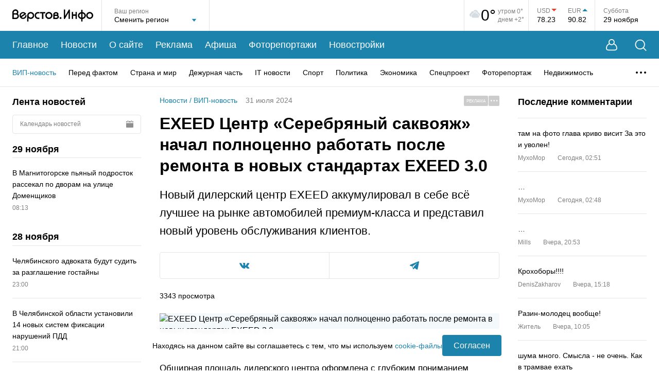

--- FILE ---
content_type: text/html; charset=utf-8
request_url: https://www.verstov.info/news/vip-news/v-magnitogorske-otkrylsya-obnovlennyy-dilerskiy-tsentr-exeed-po-standartam-3-0
body_size: 43640
content:
<!DOCTYPE html><html lang="ru"><head><title>EXEED Центр «Серебряный саквояж» начал полноценно работать после ремонта в новых стандартах EXEED 3.0 | Верстов.Инфо</title><meta charSet="utf-8"/><meta name="viewport" content="width=device-width, initial-scale=1, maximum-scale=5"/><meta http-equiv="X-UA-Compatible" content="IE=edge"/><meta name="format-detection" content="telephone=no"/><meta name="description" content="Новый дилерский центр EXEED аккумулировал в себе всё лучшее на рынке автомобилей премиум-класса и представил новый уровень обслуживания клиентов. "/><meta name="keywords" content="новости, магнитогорск, верстов, инфо, фоторепортаж, видеорепортаж, афиша, события, "/><meta name="application-name" content="Верстов.Инфо"/><meta name="og:type" content="website"/><meta name="og:title" content="EXEED Центр «Серебряный саквояж» начал полноценно работать после ремонта в новых стандартах EXEED 3.0 | Верстов.Инфо"/><meta name="og:description" content="Новый дилерский центр EXEED аккумулировал в себе всё лучшее на рынке автомобилей премиум-класса и представил новый уровень обслуживания клиентов. "/><meta name="og:image" content="https://www.verstov.info/ogimage/news/v-magnitogorske-otkrylsya-obnovlennyy-dilerskiy-tsentr-exeed-po-standartam-3-0.jpg"/><meta name="og:url" content="https://www.verstov.info/news/vip-news/v-magnitogorske-otkrylsya-obnovlennyy-dilerskiy-tsentr-exeed-po-standartam-3-0"/><meta name="og:locale" content="ru"/><meta name="og:site_name" content="Верстов.Инфо"/><meta name="yandex-verification" content="ae8dee591c990213"/><meta name="twitter:card" content="summary_large_image"/><meta name="twitter:site" content="https://twitter.com/verstovinfo"/><meta name="twitter:creator" content="https://twitter.com/verstovinfo"/><meta name="twitter:title" content="EXEED Центр «Серебряный саквояж» начал полноценно работать после ремонта в новых стандартах EXEED 3.0"/><meta name="twitter:description" content="Новый дилерский центр EXEED аккумулировал в себе всё лучшее на рынке автомобилей премиум-класса и представил новый уровень обслуживания клиентов. "/><meta name="twitter:image" content="https://www.verstov.info/upload/iblock/a72/crozqkgtxnusv1u0dz237l9d9zd8ten0/IMG_7427.jpg"/><meta name="twitter:url" content="https://www.verstov.info/news/vip-news/v-magnitogorske-otkrylsya-obnovlennyy-dilerskiy-tsentr-exeed-po-standartam-3-0"/><link rel="icon" href="/static/favicon/favicon.svg" sizes="120x120"/><link rel="apple-touch-icon" href="/static/favicon/apple-icon-57x57.png" sizes="57x57"/><link rel="apple-touch-icon" href="/static/favicon/apple-icon-60x60.png" sizes="60x60"/><link rel="apple-touch-icon" href="/static/favicon/apple-icon-72x72.png" sizes="72x72"/><link rel="apple-touch-icon" href="/static/favicon/apple-icon-76x76.png" sizes="76x76"/><link rel="apple-touch-icon" href="/static/favicon/apple-icon-114x114.png" sizes="114x114"/><link rel="apple-touch-icon" href="/static/favicon/apple-icon-120x120.png" sizes="120x120"/><link rel="apple-touch-icon" href="/static/favicon/apple-icon-144x144.png" sizes="144x144"/><link rel="apple-touch-icon" href="/static/favicon/apple-icon-152x152.png" sizes="152x152"/><link rel="apple-touch-icon" href="/static/favicon/apple-icon-180x180.png" sizes="180x180"/><link rel="icon" href="/static/favicon/android-icon-192x192.png" type="image/png" sizes="192x192"/><link rel="icon" href="/static/favicon/favicon-32x32.png" type="image/png" sizes="32x32"/><link rel="icon" href="/static/favicon/favicon-96x96.png" type="image/png" sizes="96x96"/><link rel="icon" href="/static/favicon/favicon-16x16.png" type="image/png" sizes="16x16"/><script>window.yaContextCb=window.yaContextCb||[]</script><script src="https://yandex.ru/ads/system/context.js" async=""></script><meta name="next-head-count" content="39"/><link rel="preload" href="/_next/static/css/012c9f02cd9a93a4.css" as="style"/><link rel="stylesheet" href="/_next/static/css/012c9f02cd9a93a4.css" data-n-g=""/><link rel="preload" href="/_next/static/css/f37ce50fc29109b0.css" as="style"/><link rel="stylesheet" href="/_next/static/css/f37ce50fc29109b0.css" data-n-p=""/><link rel="preload" href="/_next/static/css/e65983c48eb50315.css" as="style"/><link rel="stylesheet" href="/_next/static/css/e65983c48eb50315.css" data-n-p=""/><link rel="preload" href="/_next/static/css/d5ca1956d7b52ec7.css" as="style"/><link rel="stylesheet" href="/_next/static/css/d5ca1956d7b52ec7.css" data-n-p=""/><noscript data-n-css=""></noscript><script defer="" nomodule="" src="/_next/static/chunks/polyfills-c67a75d1b6f99dc8.js"></script><script src="/_next/static/chunks/webpack-9db11b6e61836adf.js" defer=""></script><script src="/_next/static/chunks/framework-0eaad1ef23e5e24c.js" defer=""></script><script src="/_next/static/chunks/main-7b3d510fe2558f8d.js" defer=""></script><script src="/_next/static/chunks/pages/_app-7e2fa9920ee3bcef.js" defer=""></script><script src="/_next/static/chunks/75fc9c18-2e9ae03a475db518.js" defer=""></script><script src="/_next/static/chunks/958-1ecb747d9238d70a.js" defer=""></script><script src="/_next/static/chunks/85-31d2d57b0e584d55.js" defer=""></script><script src="/_next/static/chunks/358-9ca6bd6e8abbb54e.js" defer=""></script><script src="/_next/static/chunks/698-7b13fc545841f2de.js" defer=""></script><script src="/_next/static/chunks/415-ee6381f1d0abaac5.js" defer=""></script><script src="/_next/static/chunks/195-5f481d07d719d372.js" defer=""></script><script src="/_next/static/chunks/488-05408c8e21b5d8d8.js" defer=""></script><script src="/_next/static/chunks/218-17f7aee3b473cb94.js" defer=""></script><script src="/_next/static/chunks/pages/news/%5B%5B...props%5D%5D-bc1607ddcddfb540.js" defer=""></script><script src="/_next/static/rWb0yeZtsDsD2NGxZCRNT/_buildManifest.js" defer=""></script><script src="/_next/static/rWb0yeZtsDsD2NGxZCRNT/_ssgManifest.js" defer=""></script></head><body><div id="__next" data-reactroot=""><div class="layout_wrapper__pvKFP"><header class="header_header__8tmFX"><div class="header_headerTop__wrapperMobile__4S1Ml"><div class="header_search__GkHe1 header_search_mobile__C5Pfd"><div class="MaxWidth_wide__QBL5N header_search__inner__AqzqE"><svg width="23" height="23" viewBox="0 0 23 23" fill="none" xmlns="http://www.w3.org/2000/svg"><path d="M17.5487 16.5958L22.2658 21.313C22.6145 21.6617 22.6145 22.2273 22.2658 22.5783C21.9148 22.927 21.3492 22.927 21.0005 22.5783L16.2834 17.8612C14.6187 19.2442 12.4783 20.0755 10.1463 20.0755C7.48883 20.0755 5.08518 18.9995 3.34418 17.2586C1.60334 15.5177 0.527344 13.1141 0.527344 10.4589C0.527344 7.80139 1.60334 5.39772 3.34418 3.65671C5.08503 1.91585 7.48863 0.839844 10.1463 0.839844C12.8015 0.839844 15.205 1.91585 16.946 3.65671C18.6868 5.39757 19.7628 7.8012 19.7628 10.4589C19.7628 12.7909 18.9317 14.9311 17.5487 16.5958ZM15.6809 4.92217C14.2632 3.50679 12.3075 2.62941 10.1463 2.62941C7.9829 2.62941 6.02724 3.50679 4.60939 4.92217C3.19402 6.33984 2.31665 8.29551 2.31665 10.4592C2.31665 12.6203 3.19402 14.576 4.60939 15.9937C6.02705 17.4091 7.9827 18.2865 10.1463 18.2865C12.3075 18.2865 14.2632 17.4091 15.6809 15.9937C17.0962 14.5761 17.9736 12.6204 17.9736 10.4592C17.9736 8.29571 17.0962 6.34004 15.6809 4.92217Z" fill="white"></path></svg><input type="text" placeholder="Введите слово для поиска..." class="header_search__field__4fG6c" value=""/><button type="button" title="Закрыть поиск" class="header_closeBtn__ka_W2"><svg width="15" height="15" viewBox="0 0 15 15" fill="none" xmlns="http://www.w3.org/2000/svg"><path d="M1.06066 1L14 13.9393M13.9393 1L1 13.9393" stroke="white" stroke-width="1.5" stroke-linecap="round"></path></svg></button></div></div><div class="MaxWidth_maxWidth__gBFqa header_headerTop__mobile__rzKAY"><button type="button" title="Поиск" class="header_search__button__d4HAg"><svg width="23" height="23" viewBox="0 0 23 23" fill="none" xmlns="http://www.w3.org/2000/svg"><path d="M17.5487 16.5958L22.2658 21.313C22.6145 21.6617 22.6145 22.2273 22.2658 22.5783C21.9148 22.927 21.3492 22.927 21.0005 22.5783L16.2834 17.8612C14.6187 19.2442 12.4783 20.0755 10.1463 20.0755C7.48883 20.0755 5.08518 18.9995 3.34418 17.2586C1.60334 15.5177 0.527344 13.1141 0.527344 10.4589C0.527344 7.80139 1.60334 5.39772 3.34418 3.65671C5.08503 1.91585 7.48863 0.839844 10.1463 0.839844C12.8015 0.839844 15.205 1.91585 16.946 3.65671C18.6868 5.39757 19.7628 7.8012 19.7628 10.4589C19.7628 12.7909 18.9317 14.9311 17.5487 16.5958ZM15.6809 4.92217C14.2632 3.50679 12.3075 2.62941 10.1463 2.62941C7.9829 2.62941 6.02724 3.50679 4.60939 4.92217C3.19402 6.33984 2.31665 8.29551 2.31665 10.4592C2.31665 12.6203 3.19402 14.576 4.60939 15.9937C6.02705 17.4091 7.9827 18.2865 10.1463 18.2865C12.3075 18.2865 14.2632 17.4091 15.6809 15.9937C17.0962 14.5761 17.9736 12.6204 17.9736 10.4592C17.9736 8.29571 17.0962 6.34004 15.6809 4.92217Z" fill="white"></path></svg></button><div class="header_logo__MaFgV"><a title="На главную страницу" href="/"><svg width="157" height="24" viewBox="0 0 157 24" fill="none" xmlns="http://www.w3.org/2000/svg"><path fill-rule="evenodd" clip-rule="evenodd" d="M70.9343 18.9815C74.7476 18.9815 77.8389 15.9091 77.8389 12.1191C77.8389 8.32909 74.7476 5.25672 70.9343 5.25672C67.121 5.25672 64.0297 8.32909 64.0297 12.1191C64.0297 15.9091 67.121 18.9815 70.9343 18.9815ZM70.9343 7.94187C73.2554 7.94187 75.1371 9.81206 75.1371 12.1191C75.1371 14.4261 73.2554 16.2963 70.9343 16.2963C68.6132 16.2963 66.7315 14.4261 66.7315 12.1191C66.7315 9.81206 68.6132 7.94187 70.9343 7.94187ZM42.3999 12.0829C42.3999 15.809 39.3606 18.8295 35.6118 18.8295C34.0069 18.8295 32.5323 18.2759 31.3701 17.3504L31.3616 23.729C30.1043 23.7296 30.1035 23.7296 30.1029 23.7295C30.1021 23.7293 30.1013 23.729 28.8206 23.729L28.8358 12.4834C28.8278 12.3509 28.8238 12.2174 28.8238 12.0829C28.8238 8.35694 31.8631 5.3364 35.6118 5.3364C39.3609 5.3364 42.3999 8.35694 42.3999 12.0829ZM39.7437 12.0829C39.7437 9.81487 37.8937 7.97624 35.6118 7.97624C33.3299 7.97624 31.48 9.81487 31.48 12.0829C31.48 14.351 33.3299 16.1897 35.6118 16.1897C37.8937 16.1897 39.7437 14.351 39.7437 12.0829ZM64.0297 5.38698H53.6126V7.98626H57.5136V18.8686H60.129V7.98626H64.0297V5.38698ZM102.434 0.401138V13.121L109.477 1.01213C109.757 0.539316 110.328 0.306086 110.873 0.442729C111.418 0.579373 111.8 1.05209 111.808 1.59678V18.8677H109.313V6.2177L102.269 18.3267C101.989 18.8008 101.415 19.0338 100.87 18.8952C100.324 18.7565 99.9424 18.2806 99.939 17.7344L99.9254 0.401138H102.434ZM117.985 18.8053V12.6476H122.808V18.8689H125.363V5.30696H122.808V10.108H117.985V5.30696H115.43V18.8053H117.985ZM26.9274 9.18898L26.8197 9.26196L17.9201 15.3724C17.9201 15.3724 18.0833 15.5102 18.1937 15.5909C21.4178 17.9494 25.4917 15.1053 25.0643 11.4909L27.5294 11.2791C27.7232 13.5048 27.0372 15.8086 25.1871 17.2633C23.197 18.8277 20.802 19.2493 18.3921 18.4611C18.357 18.4496 18.3223 18.4365 18.2883 18.4219C16.7605 17.7661 15.6178 16.7665 14.7697 15.3432C14.7508 15.3115 14.7334 15.2791 14.7175 15.2459L14.502 14.7966C14.4861 14.7634 14.4717 14.7295 14.4588 14.695C13.8044 12.9406 13.8126 11.2161 14.4831 9.46782C14.4963 9.43343 14.511 9.39964 14.5273 9.36657C16.8795 4.57678 23.8621 3.98966 26.7642 8.89644C26.7832 8.92816 26.8005 8.96073 26.8162 8.99403L26.9274 9.18898ZM23.34 8.63695C23.3513 8.6459 23.3689 8.66013 23.3689 8.66013L16.593 13.3122C16.593 13.3122 16.5459 13.1548 16.522 13.0523C15.6823 9.46133 20.0326 6.02174 23.34 8.63695ZM157 12.0488C157 15.7722 153.963 18.7906 150.217 18.7906C146.47 18.7906 143.433 15.7722 143.433 12.0488C143.433 8.32541 146.47 5.30696 150.217 5.30696C153.963 5.30696 157 8.32541 157 12.0488ZM154.346 12.0488C154.346 9.7823 152.497 7.94495 150.217 7.94495C147.936 7.94495 146.088 9.7823 146.088 12.0488C146.088 14.3153 147.936 16.1526 150.217 16.1526C152.497 16.1526 154.346 14.3153 154.346 12.0488ZM136.362 1.02236V5.55212C139.872 6.08537 142.763 8.75023 142.763 12.2548C142.763 15.7592 139.872 18.4241 136.362 18.9574V23.6835H133.807V18.9622C130.282 18.4405 127.373 15.77 127.373 12.2548C127.373 8.73944 130.282 6.06896 133.807 5.54724V1.02236H136.362ZM130.027 12.2548C130.027 10.444 131.528 8.6998 133.807 8.22109V16.2884C131.528 15.8097 130.027 14.0655 130.027 12.2548ZM140.109 12.2548C140.109 10.4526 138.622 8.71636 136.362 8.22797V16.2815C138.622 15.7931 140.109 14.0569 140.109 12.2548ZM10.4937 8.88195C11.3053 7.93464 11.6134 6.80821 11.658 5.83485C11.8226 2.24719 8.82077 0.321395 6.30901 0.2719C4.4149 0.234592 2.81718 0.949723 1.69753 2.07813C0.61411 3.17002 0.0561997 4.56583 0.00412561 6.09273L0 6.09276L0.0907093 16.4031H0.0891507L0.0797091 18.9959L0.464501 18.9973H0.465127H0.467367C2.82675 19.0059 4.90437 19.0134 7.19351 19.001L7.25056 19.0006L7.30737 18.9954C9.79911 18.7647 12.6259 16.7615 12.7049 13.4568C12.7474 11.6769 11.9167 9.96333 10.4937 8.88195ZM3.55496 3.89875C2.97304 4.48525 2.63222 5.25643 2.61004 6.22763V7.77785C4.30981 7.77594 5.60797 7.77785 7.76055 7.77785C8.72972 7.26715 9.01731 6.47293 9.05199 5.71678C9.18578 2.80008 5.33355 2.10626 3.55496 3.89875ZM2.69964 16.4119C4.18064 16.4157 5.60341 16.4165 7.11744 16.4085C8.61511 16.2457 10.0573 15.0508 10.0968 13.3953C10.1339 11.8441 8.93946 10.385 7.10568 10.3245C5.61922 10.3053 4.13259 10.3239 2.6461 10.3255L2.69964 16.4119ZM51.7613 8.063C52.1356 8.07238 52.4065 8.07916 52.4867 8.06324L52.4664 5.39708C52.3905 5.41218 52.1535 5.40802 51.8005 5.4018C51.2081 5.39138 50.2891 5.37522 49.2554 5.43481C49.185 5.44205 49.1184 5.44867 49.0541 5.45503C48.5033 5.50972 48.1509 5.54467 47.5769 5.76694C45.4056 6.60746 44.1462 8.18945 43.6159 9.97709C43.2821 11.1021 43.2469 12.3027 43.4615 13.4395C43.6762 14.5777 44.1414 15.6606 44.8079 16.5483C45.8031 17.8737 47.5124 18.7873 49.2512 18.8661C49.3458 18.8703 52.4022 18.9076 52.4984 18.9069L52.4878 16.2393C52.3801 16.2401 49.3346 16.2025 49.2309 16.19C48.4252 16.0927 47.4548 15.5992 46.9655 14.9477C46.5403 14.3813 46.2425 13.6845 46.1033 12.9478C45.9642 12.2099 45.9842 11.4402 46.1948 10.7303C46.5046 9.68614 47.2508 8.75786 48.5452 8.25678C48.5849 8.24136 49.3349 8.09548 49.3349 8.09548C50.1528 8.02269 51.1124 8.04673 51.7613 8.063ZM95.4272 17.0746C95.4272 18.0654 94.6191 18.8685 93.6223 18.8685C92.6254 18.8685 91.8173 18.0654 91.8173 17.0746C91.8173 16.0839 92.6254 15.2808 93.6223 15.2808C94.6191 15.2808 95.4272 16.0839 95.4272 17.0746ZM79.5382 9.84717L79.5409 9.84714C79.5825 8.63435 80.1274 7.50672 81.0949 6.70198C82.0699 5.89095 83.4006 5.46388 84.9375 5.48887C85.9858 5.50593 87.1208 5.83573 88.0121 6.50335C88.9353 7.1946 89.6285 8.28661 89.5501 9.69825C89.5112 10.3972 89.2718 11.0777 88.8511 11.6403C89.8332 12.416 90.4448 13.5403 90.4075 14.831C90.3691 16.154 89.6501 17.1793 88.77 17.8505C87.9014 18.513 86.8051 18.8956 85.7552 18.9758L85.7083 18.9794L85.6611 18.9796C84.4113 18.9852 83.1337 18.9769 81.8452 18.9684C81.4253 18.9657 80.9827 18.9667 80.5423 18.9678C80.2005 18.9686 79.86 18.9694 79.5324 18.9684L79.5382 9.84717ZM84.8949 8.08136C83.8642 8.06461 83.1785 8.34979 82.7692 8.69031C82.1443 9.2101 82.1467 9.83948 82.1571 10.5585C83.0236 10.5538 83.8311 10.5553 84.6944 10.5568C85.1476 10.5576 85.6161 10.5585 86.1165 10.5585C86.4881 10.3947 86.6729 10.2124 86.7699 10.0764C87.1248 9.57967 86.9072 8.92228 86.4423 8.5742C86.048 8.27896 85.4668 8.09066 84.8949 8.08136ZM82.1822 13.1204L82.2168 16.3779C83.3608 16.3854 84.4838 16.3917 85.5982 16.387C86.1741 16.3347 86.759 16.116 87.1821 15.7935C87.6039 15.4716 87.7894 15.1149 87.7998 14.7565C87.8172 14.158 87.1877 13.1633 85.5891 13.1201C84.7706 13.1113 84.0228 13.1142 83.1971 13.1173C82.8737 13.1185 82.5384 13.1198 82.1822 13.1204Z" fill="black"></path></svg></a></div><div><button type="button" title="Меню" class="header_menu__button__AiSHq"><span></span><span></span><span></span></button></div></div><div class="mobileMenu_wrapper__jS0BU"><div class="MaxWidth_maxWidth__gBFqa"><button type="button" title="Личный кабинет" class="mobileMenu_userButton__XyZdV"><svg width="22" height="23" viewBox="0 0 22 23" fill="none" xmlns="http://www.w3.org/2000/svg"><path fill-rule="evenodd" clip-rule="evenodd" d="M16.0888 8.62146C16.5249 7.80086 16.772 6.86449 16.772 5.8704C16.772 2.62827 14.1438 0 10.9016 0C7.65952 0 5.03125 2.62827 5.03125 5.8704C5.03125 6.86396 5.27808 7.79988 5.71377 8.62017C5.43269 8.7598 5.09786 8.93979 4.73599 9.16213C3.74372 9.77179 2.49403 10.7328 1.61783 12.1024C0.766772 13.4327 0.0230571 15.486 0.00052522 17.3847C-0.0108329 18.3418 0.160495 19.3289 0.664043 20.1686C1.18271 21.0335 2.01295 21.6714 3.16706 21.9604C4.49199 22.2923 6.44673 22.2298 7.96979 22.2559C9.82637 22.2878 11.7245 22.2849 13.5802 22.2559C15.2528 22.2299 17.3042 22.2932 18.6329 21.9604C19.787 21.6714 20.6173 21.0335 21.136 20.1686C21.6395 19.3289 21.8108 18.3418 21.7995 17.3847C21.7769 15.486 21.0332 13.4327 20.1822 12.1024C19.306 10.7328 18.0563 9.77179 17.064 9.16213C16.7033 8.94047 16.3694 8.76091 16.0888 8.62146ZM15.072 5.8704C15.072 8.17364 13.2049 10.0408 10.9016 10.0408C8.5984 10.0408 6.73125 8.17364 6.73125 5.8704C6.73125 3.56715 8.5984 1.7 10.9016 1.7C13.2049 1.7 15.072 3.56715 15.072 5.8704ZM14.9841 10.0888C13.9276 11.1115 12.4881 11.7408 10.9016 11.7408C9.31462 11.7408 7.87469 11.111 6.81811 10.0878C6.80186 10.0952 6.78516 10.1028 6.76801 10.1107C6.49297 10.2377 6.10808 10.4317 5.67828 10.6958C4.808 11.2305 3.80768 12.0195 3.13409 13.0724C2.43535 14.1646 1.81834 15.894 1.8004 17.4061C1.79152 18.1543 1.93002 18.7797 2.20775 19.2428C2.47037 19.6808 2.89287 20.0362 3.60436 20.2144C4.70761 20.4907 6.47501 20.43 8.00072 20.4562C9.82083 20.4875 11.7339 20.4845 13.5522 20.4562C15.2433 20.4298 17.0962 20.4897 18.1956 20.2144C18.9071 20.0362 19.3296 19.6808 19.5922 19.2428C19.87 18.7797 20.0085 18.1543 19.9996 17.4061C19.9817 15.894 19.3646 14.1646 18.6659 13.0724C17.9923 12.0195 16.992 11.2305 16.1217 10.6958C15.6919 10.4317 15.307 10.2377 15.032 10.1107C15.0156 10.1032 14.9997 10.0959 14.9841 10.0888Z" fill="white"></path></svg><span>Личный кабинет</span><div class="mobileMenu_userButton__empty__a197w"></div></button><ul class="mobileMenu_mainMenu__3wju4"><li class="mobileMenu_mainMenu__item__egUuC"><a title="Главное" href="/">Главное</a></li><li class="mobileMenu_mainMenu__item__egUuC"><a title="Новости" href="/news">Новости</a></li><li class="mobileMenu_mainMenu__item__egUuC"><a title="О сайте" href="/about">О сайте</a></li><li class="mobileMenu_mainMenu__item__egUuC"><a title="Реклама" href="/about/commercial">Реклама</a></li><li class="mobileMenu_mainMenu__item__egUuC"><a title="Афиша" href="/afisha">Афиша</a></li><li class="mobileMenu_mainMenu__item__egUuC"><a title="Фоторепортажи" href="/photoreports">Фоторепортажи</a></li><li class="mobileMenu_mainMenu__item__egUuC"><a title="Новостройки" href="/newbuildings">Новостройки</a></li></ul><div class="mobileMenu_categories__wrapper__tp2gB"><p class="mobileMenu_categories__title__rxHkQ">Рубрики</p><ul class="mobileMenu_categories__nSkUt"><li><a title="ВИП-новость" href="/news/vip-news">ВИП-новость</a></li><li><a title="Перед фактом" href="/news/society">Перед фактом</a></li><li><a title="Страна и мир" href="/news/inrussia">Страна и мир</a></li><li><a title="Дежурная часть" href="/news/criminal">Дежурная часть</a></li><li><a title="IT новости" href="/news/it_news">IT новости</a></li><li><a title="Спорт" href="/news/sports">Спорт</a></li><li><a title="Политика" href="/news/policy">Политика</a></li><li><a title="Экономика" href="/news/economy">Экономика</a></li><li><a title="Спецпроект" href="/news/projects">Спецпроект</a></li><li><a title="Фоторепортаж" href="/news/fotoreport">Фоторепортаж</a></li><li><a title="Недвижимость" href="/news/realestate">Недвижимость</a></li><li><a title="Точка зрения" href="/news/tochka-zreniya">Точка зрения</a></li><li><a title="Курьезы" href="/news/lol">Курьезы</a></li><li><a title="Здоровье" href="/news/health">Здоровье</a></li><li><a title="Досуг" href="/news/dosug">Досуг</a></li><li><a title="Слухи" href="/news/hearings">Слухи</a></li><li><a title="Анонсы" href="/news/anons">Анонсы</a></li><li><a title="Персоны" href="/news/persons">Персоны</a></li><li><a title="Новости партнеров" href="/news/company_news">Новости партнеров</a></li><li><a title="Культура" href="/news/culture">Культура</a></li><li><a title="Авто" href="/news/autoversty">Авто</a></li><li><a title="Афиша" href="/news/afisha">Афиша</a></li><li><a title="Скандалы" href="/news/skandal">Скандалы</a></li><li><a title="Авторская колонка" href="/news/authorcolumn">Авторская колонка</a></li><li><a title="Новости Верстов.Инфо" href="/news/aboutsite">Новости Верстов.Инфо</a></li><li><a title="Благотворительность" href="/news/blagotvoritelnost">Благотворительность</a></li><li><a title="Религия" href="/news/religion">Религия</a></li><li><a title="Почта" href="/news/youmail">Почта</a></li><li><a title="Дороги и транспорт" href="/news/transport">Дороги и транспорт</a></li></ul></div><div class="mobileMenu_socnets___t5p7"><p class="mobileMenu_socnets__title__bPF66">Мы в соцсетях</p><div class="mobileMenu_socnets__listWrapper__1WvS_"><ul class="Socials_list__trsrG"><li class="Socials_listItem__nrgQ3"><a title="Вконтакте" target="_blank" href="https://vk.com/verstov_info"><svg width="20" height="11" viewBox="0 0 20 11" fill="none" xmlns="http://www.w3.org/2000/svg"><path fill-rule="evenodd" clip-rule="evenodd" d="M0 0.929122C0 0.846474 0 0.763856 0 0.681208C0.0834175 0.508567 0.2266 0.420031 0.410997 0.395766C0.507709 0.38303 0.605782 0.374942 0.703236 0.374725C1.53268 0.372896 2.36237 0.385478 3.19148 0.368434C3.66437 0.358734 3.95748 0.56881 4.13263 0.992557C4.26048 1.30189 4.39179 1.61076 4.54152 1.90981C4.77663 2.37923 5.00684 2.85346 5.27896 3.30135C5.6019 3.83294 5.9577 4.34547 6.31942 4.85183C6.42992 5.00653 6.59614 5.12918 6.75577 5.23889C7.00466 5.40995 7.23763 5.35296 7.37243 5.0827C7.45607 4.91505 7.51796 4.72725 7.54486 4.542C7.68214 3.5963 7.67416 2.64813 7.53933 1.7028C7.5166 1.54333 7.45736 1.38184 7.38214 1.23864C7.21883 0.927727 6.92659 0.793792 6.60019 0.71511C6.422 0.672159 6.40249 0.60451 6.5147 0.459263C6.74213 0.164959 7.03329 -0.000802796 7.41349 2.92362e-06C8.45417 0.00220316 9.49488 -0.00191841 10.5355 0.00164535C10.8471 0.00269899 11.115 0.187488 11.1872 0.45353C11.23 0.611389 11.2615 0.777647 11.2632 0.940495C11.2713 1.73047 11.2661 2.52054 11.2687 3.31058C11.2699 3.70805 11.2631 4.10639 11.2877 4.50261C11.3023 4.73791 11.3691 4.96975 11.5454 5.15029C11.7309 5.34031 11.9285 5.37363 12.1161 5.19209C12.3778 4.93894 12.6326 4.67302 12.8533 4.38405C13.339 3.74796 13.7412 3.05666 14.0872 2.33523C14.3119 1.86655 14.5133 1.38643 14.7192 0.908855C14.9009 0.487494 15.066 0.370975 15.5191 0.369859C15.9467 0.368837 16.3743 0.369766 16.8019 0.370448C17.4201 0.371409 18.0385 0.365924 18.6565 0.377266C18.942 0.382503 19.2114 0.450369 19.3548 0.743187V1.02209C19.3398 1.06011 19.3266 1.09894 19.3095 1.13601C19.1312 1.523 18.9971 1.93971 18.7642 2.29048C18.2354 3.08727 17.6581 3.8519 17.0998 4.62905C16.8566 4.9677 16.6026 5.29907 16.3699 5.64478C16.1776 5.93026 16.1065 6.24043 16.3082 6.55711C16.3742 6.66061 16.4502 6.76077 16.5366 6.84744C17.1066 7.41916 17.694 7.97403 18.2492 8.55966C18.7116 9.04743 19.1602 9.55485 19.3548 10.2259V10.3189C19.3482 10.3326 19.3381 10.3458 19.3354 10.3603C19.25 10.8164 19.0752 10.9617 18.6117 10.962C17.7049 10.9626 16.798 10.9546 15.8914 10.9669C15.2567 10.9756 14.7212 10.7535 14.2812 10.3099C13.915 9.9407 13.5799 9.54062 13.2148 9.17037C12.9743 8.92645 12.7179 8.6936 12.444 8.48901C12.2541 8.34714 12.0285 8.35591 11.8272 8.51457C11.6159 8.68108 11.5156 8.92034 11.4628 9.16318C11.38 9.54425 11.3441 9.93558 11.2883 10.3225C11.2296 10.7297 11.0344 10.9107 10.6276 10.9407C9.90544 10.9941 9.18743 10.972 8.47328 10.8419C7.46961 10.659 6.55959 10.2639 5.73345 9.66393C4.94986 9.09491 4.29523 8.39802 3.73688 7.61483C3.24407 6.92358 2.76014 6.2219 2.33093 5.49024C1.79462 4.57597 1.30633 3.63256 0.820602 2.68965C0.524374 2.11455 0.27205 1.51674 0 0.929122Z" fill="white"></path></svg></a></li><li class="Socials_listItem__nrgQ3"><a title="Telegram" target="_blank" href="https://t.me/verstovinfo"><svg width="18" height="16" viewBox="0 0 18 16" fill="none" xmlns="http://www.w3.org/2000/svg"><path d="M17.6601 0.219953C17.3531 -0.0344475 16.8708 -0.0708476 16.3722 0.124753H16.3713C15.8469 0.330354 1.52653 6.33197 0.943561 6.57717C0.837529 6.61317 -0.088506 6.95077 0.00688135 7.70278C0.092034 8.38078 0.836301 8.66158 0.927185 8.69398L4.56787 9.91198C4.80941 10.6976 5.69983 13.596 5.89674 14.2152C6.01956 14.6012 6.21975 15.1084 6.5706 15.2128C6.87846 15.3288 7.18468 15.2228 7.38282 15.0708L9.60866 13.0536L13.2019 15.7916L13.2874 15.8416C13.5314 15.9472 13.7652 16 13.9883 16C14.1606 16 14.326 15.9684 14.4841 15.9052C15.0224 15.6892 15.2377 15.188 15.2603 15.1312L17.9442 1.50036C18.108 0.772355 17.8803 0.401954 17.6601 0.219953ZM7.7787 10.3992L6.55054 13.5992L5.32237 9.59918L14.7383 2.79916L7.7787 10.3992Z" fill="white"></path></svg></a></li></ul></div></div></div></div></div><div class="MaxWidth_wide__QBL5N header_headerTop__wrapper__tX5fH"><div class="header_headerTop___1MO6"><div class="header_logo__MaFgV"><a title="На главную страницу" href="/"><svg width="157" height="24" viewBox="0 0 157 24" fill="none" xmlns="http://www.w3.org/2000/svg"><path fill-rule="evenodd" clip-rule="evenodd" d="M70.9343 18.9815C74.7476 18.9815 77.8389 15.9091 77.8389 12.1191C77.8389 8.32909 74.7476 5.25672 70.9343 5.25672C67.121 5.25672 64.0297 8.32909 64.0297 12.1191C64.0297 15.9091 67.121 18.9815 70.9343 18.9815ZM70.9343 7.94187C73.2554 7.94187 75.1371 9.81206 75.1371 12.1191C75.1371 14.4261 73.2554 16.2963 70.9343 16.2963C68.6132 16.2963 66.7315 14.4261 66.7315 12.1191C66.7315 9.81206 68.6132 7.94187 70.9343 7.94187ZM42.3999 12.0829C42.3999 15.809 39.3606 18.8295 35.6118 18.8295C34.0069 18.8295 32.5323 18.2759 31.3701 17.3504L31.3616 23.729C30.1043 23.7296 30.1035 23.7296 30.1029 23.7295C30.1021 23.7293 30.1013 23.729 28.8206 23.729L28.8358 12.4834C28.8278 12.3509 28.8238 12.2174 28.8238 12.0829C28.8238 8.35694 31.8631 5.3364 35.6118 5.3364C39.3609 5.3364 42.3999 8.35694 42.3999 12.0829ZM39.7437 12.0829C39.7437 9.81487 37.8937 7.97624 35.6118 7.97624C33.3299 7.97624 31.48 9.81487 31.48 12.0829C31.48 14.351 33.3299 16.1897 35.6118 16.1897C37.8937 16.1897 39.7437 14.351 39.7437 12.0829ZM64.0297 5.38698H53.6126V7.98626H57.5136V18.8686H60.129V7.98626H64.0297V5.38698ZM102.434 0.401138V13.121L109.477 1.01213C109.757 0.539316 110.328 0.306086 110.873 0.442729C111.418 0.579373 111.8 1.05209 111.808 1.59678V18.8677H109.313V6.2177L102.269 18.3267C101.989 18.8008 101.415 19.0338 100.87 18.8952C100.324 18.7565 99.9424 18.2806 99.939 17.7344L99.9254 0.401138H102.434ZM117.985 18.8053V12.6476H122.808V18.8689H125.363V5.30696H122.808V10.108H117.985V5.30696H115.43V18.8053H117.985ZM26.9274 9.18898L26.8197 9.26196L17.9201 15.3724C17.9201 15.3724 18.0833 15.5102 18.1937 15.5909C21.4178 17.9494 25.4917 15.1053 25.0643 11.4909L27.5294 11.2791C27.7232 13.5048 27.0372 15.8086 25.1871 17.2633C23.197 18.8277 20.802 19.2493 18.3921 18.4611C18.357 18.4496 18.3223 18.4365 18.2883 18.4219C16.7605 17.7661 15.6178 16.7665 14.7697 15.3432C14.7508 15.3115 14.7334 15.2791 14.7175 15.2459L14.502 14.7966C14.4861 14.7634 14.4717 14.7295 14.4588 14.695C13.8044 12.9406 13.8126 11.2161 14.4831 9.46782C14.4963 9.43343 14.511 9.39964 14.5273 9.36657C16.8795 4.57678 23.8621 3.98966 26.7642 8.89644C26.7832 8.92816 26.8005 8.96073 26.8162 8.99403L26.9274 9.18898ZM23.34 8.63695C23.3513 8.6459 23.3689 8.66013 23.3689 8.66013L16.593 13.3122C16.593 13.3122 16.5459 13.1548 16.522 13.0523C15.6823 9.46133 20.0326 6.02174 23.34 8.63695ZM157 12.0488C157 15.7722 153.963 18.7906 150.217 18.7906C146.47 18.7906 143.433 15.7722 143.433 12.0488C143.433 8.32541 146.47 5.30696 150.217 5.30696C153.963 5.30696 157 8.32541 157 12.0488ZM154.346 12.0488C154.346 9.7823 152.497 7.94495 150.217 7.94495C147.936 7.94495 146.088 9.7823 146.088 12.0488C146.088 14.3153 147.936 16.1526 150.217 16.1526C152.497 16.1526 154.346 14.3153 154.346 12.0488ZM136.362 1.02236V5.55212C139.872 6.08537 142.763 8.75023 142.763 12.2548C142.763 15.7592 139.872 18.4241 136.362 18.9574V23.6835H133.807V18.9622C130.282 18.4405 127.373 15.77 127.373 12.2548C127.373 8.73944 130.282 6.06896 133.807 5.54724V1.02236H136.362ZM130.027 12.2548C130.027 10.444 131.528 8.6998 133.807 8.22109V16.2884C131.528 15.8097 130.027 14.0655 130.027 12.2548ZM140.109 12.2548C140.109 10.4526 138.622 8.71636 136.362 8.22797V16.2815C138.622 15.7931 140.109 14.0569 140.109 12.2548ZM10.4937 8.88195C11.3053 7.93464 11.6134 6.80821 11.658 5.83485C11.8226 2.24719 8.82077 0.321395 6.30901 0.2719C4.4149 0.234592 2.81718 0.949723 1.69753 2.07813C0.61411 3.17002 0.0561997 4.56583 0.00412561 6.09273L0 6.09276L0.0907093 16.4031H0.0891507L0.0797091 18.9959L0.464501 18.9973H0.465127H0.467367C2.82675 19.0059 4.90437 19.0134 7.19351 19.001L7.25056 19.0006L7.30737 18.9954C9.79911 18.7647 12.6259 16.7615 12.7049 13.4568C12.7474 11.6769 11.9167 9.96333 10.4937 8.88195ZM3.55496 3.89875C2.97304 4.48525 2.63222 5.25643 2.61004 6.22763V7.77785C4.30981 7.77594 5.60797 7.77785 7.76055 7.77785C8.72972 7.26715 9.01731 6.47293 9.05199 5.71678C9.18578 2.80008 5.33355 2.10626 3.55496 3.89875ZM2.69964 16.4119C4.18064 16.4157 5.60341 16.4165 7.11744 16.4085C8.61511 16.2457 10.0573 15.0508 10.0968 13.3953C10.1339 11.8441 8.93946 10.385 7.10568 10.3245C5.61922 10.3053 4.13259 10.3239 2.6461 10.3255L2.69964 16.4119ZM51.7613 8.063C52.1356 8.07238 52.4065 8.07916 52.4867 8.06324L52.4664 5.39708C52.3905 5.41218 52.1535 5.40802 51.8005 5.4018C51.2081 5.39138 50.2891 5.37522 49.2554 5.43481C49.185 5.44205 49.1184 5.44867 49.0541 5.45503C48.5033 5.50972 48.1509 5.54467 47.5769 5.76694C45.4056 6.60746 44.1462 8.18945 43.6159 9.97709C43.2821 11.1021 43.2469 12.3027 43.4615 13.4395C43.6762 14.5777 44.1414 15.6606 44.8079 16.5483C45.8031 17.8737 47.5124 18.7873 49.2512 18.8661C49.3458 18.8703 52.4022 18.9076 52.4984 18.9069L52.4878 16.2393C52.3801 16.2401 49.3346 16.2025 49.2309 16.19C48.4252 16.0927 47.4548 15.5992 46.9655 14.9477C46.5403 14.3813 46.2425 13.6845 46.1033 12.9478C45.9642 12.2099 45.9842 11.4402 46.1948 10.7303C46.5046 9.68614 47.2508 8.75786 48.5452 8.25678C48.5849 8.24136 49.3349 8.09548 49.3349 8.09548C50.1528 8.02269 51.1124 8.04673 51.7613 8.063ZM95.4272 17.0746C95.4272 18.0654 94.6191 18.8685 93.6223 18.8685C92.6254 18.8685 91.8173 18.0654 91.8173 17.0746C91.8173 16.0839 92.6254 15.2808 93.6223 15.2808C94.6191 15.2808 95.4272 16.0839 95.4272 17.0746ZM79.5382 9.84717L79.5409 9.84714C79.5825 8.63435 80.1274 7.50672 81.0949 6.70198C82.0699 5.89095 83.4006 5.46388 84.9375 5.48887C85.9858 5.50593 87.1208 5.83573 88.0121 6.50335C88.9353 7.1946 89.6285 8.28661 89.5501 9.69825C89.5112 10.3972 89.2718 11.0777 88.8511 11.6403C89.8332 12.416 90.4448 13.5403 90.4075 14.831C90.3691 16.154 89.6501 17.1793 88.77 17.8505C87.9014 18.513 86.8051 18.8956 85.7552 18.9758L85.7083 18.9794L85.6611 18.9796C84.4113 18.9852 83.1337 18.9769 81.8452 18.9684C81.4253 18.9657 80.9827 18.9667 80.5423 18.9678C80.2005 18.9686 79.86 18.9694 79.5324 18.9684L79.5382 9.84717ZM84.8949 8.08136C83.8642 8.06461 83.1785 8.34979 82.7692 8.69031C82.1443 9.2101 82.1467 9.83948 82.1571 10.5585C83.0236 10.5538 83.8311 10.5553 84.6944 10.5568C85.1476 10.5576 85.6161 10.5585 86.1165 10.5585C86.4881 10.3947 86.6729 10.2124 86.7699 10.0764C87.1248 9.57967 86.9072 8.92228 86.4423 8.5742C86.048 8.27896 85.4668 8.09066 84.8949 8.08136ZM82.1822 13.1204L82.2168 16.3779C83.3608 16.3854 84.4838 16.3917 85.5982 16.387C86.1741 16.3347 86.759 16.116 87.1821 15.7935C87.6039 15.4716 87.7894 15.1149 87.7998 14.7565C87.8172 14.158 87.1877 13.1633 85.5891 13.1201C84.7706 13.1113 84.0228 13.1142 83.1971 13.1173C82.8737 13.1185 82.5384 13.1198 82.1822 13.1204Z" fill="black"></path></svg></a></div><div class="header_region__KAJJK"><p class="header_region__name__r9K52">Ваш регион</p><a class="header_hiddenLink__1tvcF" href="#"></a><select class="header_region__select__RzQyd"><option value="/">Сменить регион</option><option value="http://verstov74.info">Челябинск</option><option value="http://1kizil.ru">Кизильский район</option><option value="http://1verhneuralsk.ru">Верхнеуральский район</option><option value="http://1agapovka.ru">Агаповский район</option><option value="http://1bredy.ru">Брединский район</option><option value="http://1nagaybak.ru">Нагайбакский район</option><option value="http://1kartaly.ru">Карталинский район</option><option value="http://1troick.ru">Троицкий район</option><option value="http://1oktyabrsk.ru">Октябрьский район</option><option value="http://1-plast.ru">Пластовский район</option><option value="http://1uysk.ru">Уйский район</option><option value="http://1-chesma.ru">Чесменский район</option><option value="http://1chebarkul.ru/">Чебаркульский район</option><option value="http://1-varna.ru">Варненский район</option><option value="http://1kunashak.ru">Кунашакский район</option><option value="http://1krasnoarmeysky.ru">Красноармейский район</option><option value="http://1-zlatoust.ru">Златоуст</option><option value="http://1argayash.ru">Аргаяшский район</option><option value="http://1sosnovsky.ru">Сосновский район</option><option value="http://1miass.ru">Миасс</option><option value="http://1etkul.ru">Еткульский район</option><option value="http://1uvelskiy.ru">Увельский район</option></select></div><div class="header_logos__NZ3Ti"><div class="header_logos__logo__ebp_G"></div><div class="header_logos__logo__ebp_G"></div><div class="header_logos__logo__ebp_G"></div><div class="header_logos__logo__ebp_G"></div></div><div class="header_weather__C3qTC"><div><svg xmlns="http://www.w3.org/2000/svg" width="55" height="36" viewBox="0 0 55 36"><g fill="none" fill-rule="evenodd" transform="translate(0 -2)"><rect width="55" height="55"></rect><path fill="#D5DCE2" d="M43.2134605,24.852 C45.5344605,25.921 47.0324605,28.257 47.0324605,30.805 C47.0324605,34.419 44.0964605,37.359 40.4874605,37.359 L20.4594605,37.359 C16.2824605,37.359 12.8824605,33.959 12.8824605,29.783 C12.8824605,26.707 14.8074605,23.878 17.6724605,22.743 L18.5224605,22.405 L18.7004605,21.511 C19.4654605,17.692 22.8454605,14.921 26.7334605,14.921 C29.0044605,14.921 31.1924605,15.874 32.7374605,17.536 L33.4344605,18.286 L34.4214605,18.01 C34.9844605,17.852 35.5554605,17.772 36.1194605,17.772 C39.3164605,17.772 42.0044605,20.266 42.2404605,23.449 L42.3134605,24.438 L43.2134605,24.852 Z M42.0944605,12.966 C47.0844605,13.943 50.8514605,18.335 50.8524605,23.61 C50.8524605,26.118 49.9934605,28.42 48.5644605,30.257 C48.3624605,27.316 46.5794605,24.671 43.8724605,23.424 L43.8134605,23.397 L43.8084605,23.333 C43.5594605,19.974 41.1274605,17.252 37.9794605,16.458 L37.9384605,16.066 C37.6564605,13.312 35.7264605,10.792 32.9004605,9.486 C31.6674605,8.918 30.3264605,8.618 29.0224605,8.618 C28.0404605,8.618 27.0884605,8.784 26.2164605,9.105 C24.9354605,8.047 23.4664605,7.299 21.9134605,6.896 C23.9494605,4.118 27.2254605,2.306 30.9344605,2.306 C36.9344605,2.306 41.8164605,7.034 42.0944605,12.966 Z M11.3114605,29.783 C11.3114605,30.76 11.4684605,31.7 11.7544605,32.584 C11.5014605,32.585 11.3354605,32.585 11.3234605,32.584 C7.00646053,31.991 3.73746053,28.073 4.20446053,23.504 C4.52646053,20.339 6.78646053,17.701 9.74246053,16.528 L10.2754605,16.317 C10.3124605,16.303 10.3384605,16.271 10.3464605,16.232 L10.4534605,15.696 C10.9994605,12.969 12.6214605,10.503 15.0694605,9.182 C18.6554605,7.246 22.7564605,8.1 25.5234605,10.58 C25.6624605,10.704 25.7864605,10.838 25.9134605,10.969 C27.6404605,9.992 30.0204605,9.888 32.2424605,10.913 C34.6394605,12.02 36.1604605,14.119 36.3754605,16.227 C36.2894605,16.223 36.2074605,16.202 36.1214605,16.202 C35.4144605,16.202 34.6994605,16.302 33.9984605,16.498 L33.9344605,16.516 L33.8884605,16.466 C32.0474605,14.486 29.4394605,13.351 26.7344605,13.351 C22.0974605,13.351 18.0714605,16.652 17.1604605,21.203 L17.1484605,21.261 L17.0934605,21.283 C13.6344605,22.653 11.3114605,26.069 11.3114605,29.783 Z"></path></g></svg></div><p class="header_weather__current__LUzxN">0°</p><div><p class="header_weather__morning__xuCcy">утром 0°</p><p class="header_weather__evening__zjksA">днем +2°</p></div></div><div class="header_currencies__FiVfH"><div class="header_currency__rATR9"><p class="header_currencies__title__0yNY_ header_currencies__title_falling__Ws8y2">USD</p><p class="header_currencies__value__Xdujw">78.23</p></div><div class="header_currency__rATR9"><p class="header_currencies__title__0yNY_">EUR</p><p class="header_currencies__value__Xdujw">90.82</p></div></div><div class="header_today__wDsGW"><p class="header_today__day__c9_sH">Суббота</p><p class="header_today__date__0eW_S">29 ноября</p></div></div></div><div class="header_headerMiddle__wrapper__H3Pbo"><div class="header_search__GkHe1"><div class="MaxWidth_wide__QBL5N header_search__inner__AqzqE"><svg width="23" height="23" viewBox="0 0 23 23" fill="none" xmlns="http://www.w3.org/2000/svg"><path d="M17.5487 16.5958L22.2658 21.313C22.6145 21.6617 22.6145 22.2273 22.2658 22.5783C21.9148 22.927 21.3492 22.927 21.0005 22.5783L16.2834 17.8612C14.6187 19.2442 12.4783 20.0755 10.1463 20.0755C7.48883 20.0755 5.08518 18.9995 3.34418 17.2586C1.60334 15.5177 0.527344 13.1141 0.527344 10.4589C0.527344 7.80139 1.60334 5.39772 3.34418 3.65671C5.08503 1.91585 7.48863 0.839844 10.1463 0.839844C12.8015 0.839844 15.205 1.91585 16.946 3.65671C18.6868 5.39757 19.7628 7.8012 19.7628 10.4589C19.7628 12.7909 18.9317 14.9311 17.5487 16.5958ZM15.6809 4.92217C14.2632 3.50679 12.3075 2.62941 10.1463 2.62941C7.9829 2.62941 6.02724 3.50679 4.60939 4.92217C3.19402 6.33984 2.31665 8.29551 2.31665 10.4592C2.31665 12.6203 3.19402 14.576 4.60939 15.9937C6.02705 17.4091 7.9827 18.2865 10.1463 18.2865C12.3075 18.2865 14.2632 17.4091 15.6809 15.9937C17.0962 14.5761 17.9736 12.6204 17.9736 10.4592C17.9736 8.29571 17.0962 6.34004 15.6809 4.92217Z" fill="white"></path></svg><input type="text" placeholder="Введите слово для поиска..." class="header_search__field__4fG6c" value=""/><button type="button" title="Найти" class="header_findBtn__zJvgD">Найти</button><button type="button" title="Закрыть поиск" class="header_closeBtn__ka_W2"><svg width="15" height="15" viewBox="0 0 15 15" fill="none" xmlns="http://www.w3.org/2000/svg"><path d="M1.06066 1L14 13.9393M13.9393 1L1 13.9393" stroke="white" stroke-width="1.5" stroke-linecap="round"></path></svg></button></div></div><div class="MaxWidth_wide__QBL5N header_headerMiddle__v5iP_"><div class="header_floatingLogo__wrapper__R_lrb"><a class="header_floatingLogo__tV9xC" title="На главную страницу" href="/"><svg width="157" height="24" viewBox="0 0 157 24" fill="none" xmlns="http://www.w3.org/2000/svg"><path fill-rule="evenodd" clip-rule="evenodd" d="M70.9343 18.9815C74.7476 18.9815 77.8389 15.9091 77.8389 12.1191C77.8389 8.32909 74.7476 5.25672 70.9343 5.25672C67.121 5.25672 64.0297 8.32909 64.0297 12.1191C64.0297 15.9091 67.121 18.9815 70.9343 18.9815ZM70.9343 7.94187C73.2554 7.94187 75.1371 9.81206 75.1371 12.1191C75.1371 14.4261 73.2554 16.2963 70.9343 16.2963C68.6132 16.2963 66.7315 14.4261 66.7315 12.1191C66.7315 9.81206 68.6132 7.94187 70.9343 7.94187ZM42.3999 12.0829C42.3999 15.809 39.3606 18.8295 35.6118 18.8295C34.0069 18.8295 32.5323 18.2759 31.3701 17.3504L31.3616 23.729C30.1043 23.7296 30.1035 23.7296 30.1029 23.7295C30.1021 23.7293 30.1013 23.729 28.8206 23.729L28.8358 12.4834C28.8278 12.3509 28.8238 12.2174 28.8238 12.0829C28.8238 8.35694 31.8631 5.3364 35.6118 5.3364C39.3609 5.3364 42.3999 8.35694 42.3999 12.0829ZM39.7437 12.0829C39.7437 9.81487 37.8937 7.97624 35.6118 7.97624C33.3299 7.97624 31.48 9.81487 31.48 12.0829C31.48 14.351 33.3299 16.1897 35.6118 16.1897C37.8937 16.1897 39.7437 14.351 39.7437 12.0829ZM64.0297 5.38698H53.6126V7.98626H57.5136V18.8686H60.129V7.98626H64.0297V5.38698ZM102.434 0.401138V13.121L109.477 1.01213C109.757 0.539316 110.328 0.306086 110.873 0.442729C111.418 0.579373 111.8 1.05209 111.808 1.59678V18.8677H109.313V6.2177L102.269 18.3267C101.989 18.8008 101.415 19.0338 100.87 18.8952C100.324 18.7565 99.9424 18.2806 99.939 17.7344L99.9254 0.401138H102.434ZM117.985 18.8053V12.6476H122.808V18.8689H125.363V5.30696H122.808V10.108H117.985V5.30696H115.43V18.8053H117.985ZM26.9274 9.18898L26.8197 9.26196L17.9201 15.3724C17.9201 15.3724 18.0833 15.5102 18.1937 15.5909C21.4178 17.9494 25.4917 15.1053 25.0643 11.4909L27.5294 11.2791C27.7232 13.5048 27.0372 15.8086 25.1871 17.2633C23.197 18.8277 20.802 19.2493 18.3921 18.4611C18.357 18.4496 18.3223 18.4365 18.2883 18.4219C16.7605 17.7661 15.6178 16.7665 14.7697 15.3432C14.7508 15.3115 14.7334 15.2791 14.7175 15.2459L14.502 14.7966C14.4861 14.7634 14.4717 14.7295 14.4588 14.695C13.8044 12.9406 13.8126 11.2161 14.4831 9.46782C14.4963 9.43343 14.511 9.39964 14.5273 9.36657C16.8795 4.57678 23.8621 3.98966 26.7642 8.89644C26.7832 8.92816 26.8005 8.96073 26.8162 8.99403L26.9274 9.18898ZM23.34 8.63695C23.3513 8.6459 23.3689 8.66013 23.3689 8.66013L16.593 13.3122C16.593 13.3122 16.5459 13.1548 16.522 13.0523C15.6823 9.46133 20.0326 6.02174 23.34 8.63695ZM157 12.0488C157 15.7722 153.963 18.7906 150.217 18.7906C146.47 18.7906 143.433 15.7722 143.433 12.0488C143.433 8.32541 146.47 5.30696 150.217 5.30696C153.963 5.30696 157 8.32541 157 12.0488ZM154.346 12.0488C154.346 9.7823 152.497 7.94495 150.217 7.94495C147.936 7.94495 146.088 9.7823 146.088 12.0488C146.088 14.3153 147.936 16.1526 150.217 16.1526C152.497 16.1526 154.346 14.3153 154.346 12.0488ZM136.362 1.02236V5.55212C139.872 6.08537 142.763 8.75023 142.763 12.2548C142.763 15.7592 139.872 18.4241 136.362 18.9574V23.6835H133.807V18.9622C130.282 18.4405 127.373 15.77 127.373 12.2548C127.373 8.73944 130.282 6.06896 133.807 5.54724V1.02236H136.362ZM130.027 12.2548C130.027 10.444 131.528 8.6998 133.807 8.22109V16.2884C131.528 15.8097 130.027 14.0655 130.027 12.2548ZM140.109 12.2548C140.109 10.4526 138.622 8.71636 136.362 8.22797V16.2815C138.622 15.7931 140.109 14.0569 140.109 12.2548ZM10.4937 8.88195C11.3053 7.93464 11.6134 6.80821 11.658 5.83485C11.8226 2.24719 8.82077 0.321395 6.30901 0.2719C4.4149 0.234592 2.81718 0.949723 1.69753 2.07813C0.61411 3.17002 0.0561997 4.56583 0.00412561 6.09273L0 6.09276L0.0907093 16.4031H0.0891507L0.0797091 18.9959L0.464501 18.9973H0.465127H0.467367C2.82675 19.0059 4.90437 19.0134 7.19351 19.001L7.25056 19.0006L7.30737 18.9954C9.79911 18.7647 12.6259 16.7615 12.7049 13.4568C12.7474 11.6769 11.9167 9.96333 10.4937 8.88195ZM3.55496 3.89875C2.97304 4.48525 2.63222 5.25643 2.61004 6.22763V7.77785C4.30981 7.77594 5.60797 7.77785 7.76055 7.77785C8.72972 7.26715 9.01731 6.47293 9.05199 5.71678C9.18578 2.80008 5.33355 2.10626 3.55496 3.89875ZM2.69964 16.4119C4.18064 16.4157 5.60341 16.4165 7.11744 16.4085C8.61511 16.2457 10.0573 15.0508 10.0968 13.3953C10.1339 11.8441 8.93946 10.385 7.10568 10.3245C5.61922 10.3053 4.13259 10.3239 2.6461 10.3255L2.69964 16.4119ZM51.7613 8.063C52.1356 8.07238 52.4065 8.07916 52.4867 8.06324L52.4664 5.39708C52.3905 5.41218 52.1535 5.40802 51.8005 5.4018C51.2081 5.39138 50.2891 5.37522 49.2554 5.43481C49.185 5.44205 49.1184 5.44867 49.0541 5.45503C48.5033 5.50972 48.1509 5.54467 47.5769 5.76694C45.4056 6.60746 44.1462 8.18945 43.6159 9.97709C43.2821 11.1021 43.2469 12.3027 43.4615 13.4395C43.6762 14.5777 44.1414 15.6606 44.8079 16.5483C45.8031 17.8737 47.5124 18.7873 49.2512 18.8661C49.3458 18.8703 52.4022 18.9076 52.4984 18.9069L52.4878 16.2393C52.3801 16.2401 49.3346 16.2025 49.2309 16.19C48.4252 16.0927 47.4548 15.5992 46.9655 14.9477C46.5403 14.3813 46.2425 13.6845 46.1033 12.9478C45.9642 12.2099 45.9842 11.4402 46.1948 10.7303C46.5046 9.68614 47.2508 8.75786 48.5452 8.25678C48.5849 8.24136 49.3349 8.09548 49.3349 8.09548C50.1528 8.02269 51.1124 8.04673 51.7613 8.063ZM95.4272 17.0746C95.4272 18.0654 94.6191 18.8685 93.6223 18.8685C92.6254 18.8685 91.8173 18.0654 91.8173 17.0746C91.8173 16.0839 92.6254 15.2808 93.6223 15.2808C94.6191 15.2808 95.4272 16.0839 95.4272 17.0746ZM79.5382 9.84717L79.5409 9.84714C79.5825 8.63435 80.1274 7.50672 81.0949 6.70198C82.0699 5.89095 83.4006 5.46388 84.9375 5.48887C85.9858 5.50593 87.1208 5.83573 88.0121 6.50335C88.9353 7.1946 89.6285 8.28661 89.5501 9.69825C89.5112 10.3972 89.2718 11.0777 88.8511 11.6403C89.8332 12.416 90.4448 13.5403 90.4075 14.831C90.3691 16.154 89.6501 17.1793 88.77 17.8505C87.9014 18.513 86.8051 18.8956 85.7552 18.9758L85.7083 18.9794L85.6611 18.9796C84.4113 18.9852 83.1337 18.9769 81.8452 18.9684C81.4253 18.9657 80.9827 18.9667 80.5423 18.9678C80.2005 18.9686 79.86 18.9694 79.5324 18.9684L79.5382 9.84717ZM84.8949 8.08136C83.8642 8.06461 83.1785 8.34979 82.7692 8.69031C82.1443 9.2101 82.1467 9.83948 82.1571 10.5585C83.0236 10.5538 83.8311 10.5553 84.6944 10.5568C85.1476 10.5576 85.6161 10.5585 86.1165 10.5585C86.4881 10.3947 86.6729 10.2124 86.7699 10.0764C87.1248 9.57967 86.9072 8.92228 86.4423 8.5742C86.048 8.27896 85.4668 8.09066 84.8949 8.08136ZM82.1822 13.1204L82.2168 16.3779C83.3608 16.3854 84.4838 16.3917 85.5982 16.387C86.1741 16.3347 86.759 16.116 87.1821 15.7935C87.6039 15.4716 87.7894 15.1149 87.7998 14.7565C87.8172 14.158 87.1877 13.1633 85.5891 13.1201C84.7706 13.1113 84.0228 13.1142 83.1971 13.1173C82.8737 13.1185 82.5384 13.1198 82.1822 13.1204Z" fill="black"></path></svg></a></div><ul class="header_list__MGdjG"><li class="header_list__item__zEBMQ"><a title="Главное" class="" href="/">Главное</a></li><li class="header_list__item__zEBMQ"><a title="Новости" class="" href="/news">Новости</a></li><li class="header_list__item__zEBMQ"><a title="О сайте" class="" href="/about">О сайте</a></li><li class="header_list__item__zEBMQ"><a title="Реклама" class="" href="/about/commercial">Реклама</a></li><li class="header_list__item__zEBMQ"><a title="Афиша" class="" href="/afisha">Афиша</a></li><li class="header_list__item__zEBMQ"><a title="Фоторепортажи" class="" href="/photoreports">Фоторепортажи</a></li><li class="header_list__item__zEBMQ"><a title="Новостройки" class="" href="/newbuildings">Новостройки</a></li></ul><div class="header_controls__8FKTp"><div><button type="button" class="header_user__link__u1ztq" title="Открыть меню пользователя"><svg width="22" height="23" viewBox="0 0 22 23" fill="none" xmlns="http://www.w3.org/2000/svg"><path fill-rule="evenodd" clip-rule="evenodd" d="M16.0888 8.62146C16.5249 7.80086 16.772 6.86449 16.772 5.8704C16.772 2.62827 14.1438 0 10.9016 0C7.65952 0 5.03125 2.62827 5.03125 5.8704C5.03125 6.86396 5.27808 7.79988 5.71377 8.62017C5.43269 8.7598 5.09786 8.93979 4.73599 9.16213C3.74372 9.77179 2.49403 10.7328 1.61783 12.1024C0.766772 13.4327 0.0230571 15.486 0.00052522 17.3847C-0.0108329 18.3418 0.160495 19.3289 0.664043 20.1686C1.18271 21.0335 2.01295 21.6714 3.16706 21.9604C4.49199 22.2923 6.44673 22.2298 7.96979 22.2559C9.82637 22.2878 11.7245 22.2849 13.5802 22.2559C15.2528 22.2299 17.3042 22.2932 18.6329 21.9604C19.787 21.6714 20.6173 21.0335 21.136 20.1686C21.6395 19.3289 21.8108 18.3418 21.7995 17.3847C21.7769 15.486 21.0332 13.4327 20.1822 12.1024C19.306 10.7328 18.0563 9.77179 17.064 9.16213C16.7033 8.94047 16.3694 8.76091 16.0888 8.62146ZM15.072 5.8704C15.072 8.17364 13.2049 10.0408 10.9016 10.0408C8.5984 10.0408 6.73125 8.17364 6.73125 5.8704C6.73125 3.56715 8.5984 1.7 10.9016 1.7C13.2049 1.7 15.072 3.56715 15.072 5.8704ZM14.9841 10.0888C13.9276 11.1115 12.4881 11.7408 10.9016 11.7408C9.31462 11.7408 7.87469 11.111 6.81811 10.0878C6.80186 10.0952 6.78516 10.1028 6.76801 10.1107C6.49297 10.2377 6.10808 10.4317 5.67828 10.6958C4.808 11.2305 3.80768 12.0195 3.13409 13.0724C2.43535 14.1646 1.81834 15.894 1.8004 17.4061C1.79152 18.1543 1.93002 18.7797 2.20775 19.2428C2.47037 19.6808 2.89287 20.0362 3.60436 20.2144C4.70761 20.4907 6.47501 20.43 8.00072 20.4562C9.82083 20.4875 11.7339 20.4845 13.5522 20.4562C15.2433 20.4298 17.0962 20.4897 18.1956 20.2144C18.9071 20.0362 19.3296 19.6808 19.5922 19.2428C19.87 18.7797 20.0085 18.1543 19.9996 17.4061C19.9817 15.894 19.3646 14.1646 18.6659 13.0724C17.9923 12.0195 16.992 11.2305 16.1217 10.6958C15.6919 10.4317 15.307 10.2377 15.032 10.1107C15.0156 10.1032 14.9997 10.0959 14.9841 10.0888Z" fill="white"></path></svg></button></div><div><button type="button" title="Поиск" class="header_search__button__d4HAg"><svg width="23" height="23" viewBox="0 0 23 23" fill="none" xmlns="http://www.w3.org/2000/svg"><path d="M17.5487 16.5958L22.2658 21.313C22.6145 21.6617 22.6145 22.2273 22.2658 22.5783C21.9148 22.927 21.3492 22.927 21.0005 22.5783L16.2834 17.8612C14.6187 19.2442 12.4783 20.0755 10.1463 20.0755C7.48883 20.0755 5.08518 18.9995 3.34418 17.2586C1.60334 15.5177 0.527344 13.1141 0.527344 10.4589C0.527344 7.80139 1.60334 5.39772 3.34418 3.65671C5.08503 1.91585 7.48863 0.839844 10.1463 0.839844C12.8015 0.839844 15.205 1.91585 16.946 3.65671C18.6868 5.39757 19.7628 7.8012 19.7628 10.4589C19.7628 12.7909 18.9317 14.9311 17.5487 16.5958ZM15.6809 4.92217C14.2632 3.50679 12.3075 2.62941 10.1463 2.62941C7.9829 2.62941 6.02724 3.50679 4.60939 4.92217C3.19402 6.33984 2.31665 8.29551 2.31665 10.4592C2.31665 12.6203 3.19402 14.576 4.60939 15.9937C6.02705 17.4091 7.9827 18.2865 10.1463 18.2865C12.3075 18.2865 14.2632 17.4091 15.6809 15.9937C17.0962 14.5761 17.9736 12.6204 17.9736 10.4592C17.9736 8.29571 17.0962 6.34004 15.6809 4.92217Z" fill="white"></path></svg></button></div></div></div></div><div class="header_headerBottom__wrapper__nJKYb header_headerBottom__wrapper_overflow__8Aqv0"><div class="MaxWidth_wide__QBL5N header_headerBottom__KMWiq"><ul class="header_list__MGdjG"><li class="header_list__item__zEBMQ header_list__item_active__cqW5A"><a title="ВИП-новость" href="/news/vip-news">ВИП-новость</a></li><li class="header_list__item__zEBMQ"><a title="Перед фактом" href="/news/society">Перед фактом</a></li><li class="header_list__item__zEBMQ"><a title="Страна и мир" href="/news/inrussia">Страна и мир</a></li><li class="header_list__item__zEBMQ"><a title="Дежурная часть" href="/news/criminal">Дежурная часть</a></li><li class="header_list__item__zEBMQ"><a title="IT новости" href="/news/it_news">IT новости</a></li><li class="header_list__item__zEBMQ"><a title="Спорт" href="/news/sports">Спорт</a></li><li class="header_list__item__zEBMQ"><a title="Политика" href="/news/policy">Политика</a></li><li class="header_list__item__zEBMQ"><a title="Экономика" href="/news/economy">Экономика</a></li><li class="header_list__item__zEBMQ"><a title="Спецпроект" href="/news/projects">Спецпроект</a></li><li class="header_list__item__zEBMQ"><a title="Фоторепортаж" href="/news/fotoreport">Фоторепортаж</a></li><li class="header_list__item__zEBMQ"><a title="Недвижимость" href="/news/realestate">Недвижимость</a></li><li class="header_list__item__zEBMQ"><a title="Точка зрения" href="/news/tochka-zreniya">Точка зрения</a></li><li class="header_list__item__zEBMQ"><a title="Курьезы" href="/news/lol">Курьезы</a></li><li class="header_list__item__zEBMQ"><a title="Здоровье" href="/news/health">Здоровье</a></li><li class="header_list__item__zEBMQ"><a title="Досуг" href="/news/dosug">Досуг</a></li><li class="header_list__item__zEBMQ"><a title="Слухи" href="/news/hearings">Слухи</a></li><li class="header_list__item__zEBMQ"><a title="Анонсы" href="/news/anons">Анонсы</a></li><li class="header_list__item__zEBMQ"><a title="Персоны" href="/news/persons">Персоны</a></li><li class="header_list__item__zEBMQ"><a title="Новости партнеров" href="/news/company_news">Новости партнеров</a></li><li class="header_list__item__zEBMQ"><a title="Культура" href="/news/culture">Культура</a></li><li class="header_list__item__zEBMQ"><a title="Авто" href="/news/autoversty">Авто</a></li><li class="header_list__item__zEBMQ"><a title="Афиша" href="/news/afisha">Афиша</a></li><li class="header_list__item__zEBMQ"><a title="Скандалы" href="/news/skandal">Скандалы</a></li><li class="header_list__item__zEBMQ"><a title="Авторская колонка" href="/news/authorcolumn">Авторская колонка</a></li><li class="header_list__item__zEBMQ"><a title="Новости Верстов.Инфо" href="/news/aboutsite">Новости Верстов.Инфо</a></li><li class="header_list__item__zEBMQ"><a title="Благотворительность" href="/news/blagotvoritelnost">Благотворительность</a></li><li class="header_list__item__zEBMQ"><a title="Религия" href="/news/religion">Религия</a></li><li class="header_list__item__zEBMQ"><a title="Почта" href="/news/youmail">Почта</a></li><li class="header_list__item__zEBMQ"><a title="Дороги и транспорт" href="/news/transport">Дороги и транспорт</a></li><li style="flex-shrink:1;width:1px"></li></ul><ul class="header_list__MGdjG header_list_mobile__JqyNB"><li class="header_list__item__zEBMQ"><a title="ВИП-новость" href="/news/vip-news">ВИП-новость</a></li><li class="header_list__item__zEBMQ"><a title="Перед фактом" href="/news/society">Перед фактом</a></li><li class="header_list__item__zEBMQ"><a title="Страна и мир" href="/news/inrussia">Страна и мир</a></li><li class="header_list__item__zEBMQ"><a title="Дежурная часть" href="/news/criminal">Дежурная часть</a></li><li class="header_list__item__zEBMQ"><a title="IT новости" href="/news/it_news">IT новости</a></li><li class="header_list__item__zEBMQ"><a title="Спорт" href="/news/sports">Спорт</a></li><li class="header_list__item__zEBMQ"><a title="Политика" href="/news/policy">Политика</a></li><li class="header_list__item__zEBMQ"><a title="Экономика" href="/news/economy">Экономика</a></li><li class="header_list__item__zEBMQ"><a title="Спецпроект" href="/news/projects">Спецпроект</a></li><li class="header_list__item__zEBMQ"><a title="Фоторепортаж" href="/news/fotoreport">Фоторепортаж</a></li><li class="header_list__item__zEBMQ"><a title="Недвижимость" href="/news/realestate">Недвижимость</a></li><li class="header_list__item__zEBMQ"><a title="Точка зрения" href="/news/tochka-zreniya">Точка зрения</a></li><li class="header_list__item__zEBMQ"><a title="Курьезы" href="/news/lol">Курьезы</a></li><li class="header_list__item__zEBMQ"><a title="Здоровье" href="/news/health">Здоровье</a></li><li class="header_list__item__zEBMQ"><a title="Досуг" href="/news/dosug">Досуг</a></li><li class="header_list__item__zEBMQ"><a title="Слухи" href="/news/hearings">Слухи</a></li><li class="header_list__item__zEBMQ"><a title="Анонсы" href="/news/anons">Анонсы</a></li><li class="header_list__item__zEBMQ"><a title="Персоны" href="/news/persons">Персоны</a></li><li class="header_list__item__zEBMQ"><a title="Новости партнеров" href="/news/company_news">Новости партнеров</a></li><li class="header_list__item__zEBMQ"><a title="Культура" href="/news/culture">Культура</a></li><li class="header_list__item__zEBMQ"><a title="Авто" href="/news/autoversty">Авто</a></li><li class="header_list__item__zEBMQ"><a title="Афиша" href="/news/afisha">Афиша</a></li><li class="header_list__item__zEBMQ"><a title="Скандалы" href="/news/skandal">Скандалы</a></li><li class="header_list__item__zEBMQ"><a title="Авторская колонка" href="/news/authorcolumn">Авторская колонка</a></li><li class="header_list__item__zEBMQ"><a title="Новости Верстов.Инфо" href="/news/aboutsite">Новости Верстов.Инфо</a></li><li class="header_list__item__zEBMQ"><a title="Благотворительность" href="/news/blagotvoritelnost">Благотворительность</a></li><li class="header_list__item__zEBMQ"><a title="Религия" href="/news/religion">Религия</a></li><li class="header_list__item__zEBMQ"><a title="Почта" href="/news/youmail">Почта</a></li><li class="header_list__item__zEBMQ"><a title="Дороги и транспорт" href="/news/transport">Дороги и транспорт</a></li></ul></div></div></header><div class="header_headerMiddle__wrapper__H3Pbo header_headerMiddle__wrapper_mobile__u9oBp"><div class="header_search__GkHe1"><div class="MaxWidth_wide__QBL5N header_search__inner__AqzqE"><svg width="23" height="23" viewBox="0 0 23 23" fill="none" xmlns="http://www.w3.org/2000/svg"><path d="M17.5487 16.5958L22.2658 21.313C22.6145 21.6617 22.6145 22.2273 22.2658 22.5783C21.9148 22.927 21.3492 22.927 21.0005 22.5783L16.2834 17.8612C14.6187 19.2442 12.4783 20.0755 10.1463 20.0755C7.48883 20.0755 5.08518 18.9995 3.34418 17.2586C1.60334 15.5177 0.527344 13.1141 0.527344 10.4589C0.527344 7.80139 1.60334 5.39772 3.34418 3.65671C5.08503 1.91585 7.48863 0.839844 10.1463 0.839844C12.8015 0.839844 15.205 1.91585 16.946 3.65671C18.6868 5.39757 19.7628 7.8012 19.7628 10.4589C19.7628 12.7909 18.9317 14.9311 17.5487 16.5958ZM15.6809 4.92217C14.2632 3.50679 12.3075 2.62941 10.1463 2.62941C7.9829 2.62941 6.02724 3.50679 4.60939 4.92217C3.19402 6.33984 2.31665 8.29551 2.31665 10.4592C2.31665 12.6203 3.19402 14.576 4.60939 15.9937C6.02705 17.4091 7.9827 18.2865 10.1463 18.2865C12.3075 18.2865 14.2632 17.4091 15.6809 15.9937C17.0962 14.5761 17.9736 12.6204 17.9736 10.4592C17.9736 8.29571 17.0962 6.34004 15.6809 4.92217Z" fill="white"></path></svg><input type="text" placeholder="Введите слово для поиска..." class="header_search__field__4fG6c"/><button type="button" title="Найти" class="header_findBtn__zJvgD">Найти</button><button type="button" title="Закрыть поиск" class="header_closeBtn__ka_W2"><svg width="15" height="15" viewBox="0 0 15 15" fill="none" xmlns="http://www.w3.org/2000/svg"><path d="M1.06066 1L14 13.9393M13.9393 1L1 13.9393" stroke="white" stroke-width="1.5" stroke-linecap="round"></path></svg></button></div></div><div class="MaxWidth_wide__QBL5N header_headerMiddle__v5iP_"><ul class="header_list__MGdjG"><li class="header_list__item__zEBMQ"><a class="" title="Главное" href="/">Главное</a></li><li class="header_list__item__zEBMQ"><a class="" title="Новости" href="/news">Новости</a></li><li class="header_list__item__zEBMQ"><a class="" title="О сайте" href="/about">О сайте</a></li><li class="header_list__item__zEBMQ"><a class="" title="Реклама" href="/about/commercial">Реклама</a></li><li class="header_list__item__zEBMQ"><a class="" title="Афиша" href="/afisha">Афиша</a></li><li class="header_list__item__zEBMQ"><a class="" title="Фоторепортажи" href="/photoreports">Фоторепортажи</a></li><li class="header_list__item__zEBMQ"><a class="" title="Новостройки" href="/newbuildings">Новостройки</a></li></ul><div class="header_controls__8FKTp"><div><button type="button" class="header_user__link__u1ztq" title="Меню пользователя"><svg width="22" height="23" viewBox="0 0 22 23" fill="none" xmlns="http://www.w3.org/2000/svg"><path fill-rule="evenodd" clip-rule="evenodd" d="M16.0888 8.62146C16.5249 7.80086 16.772 6.86449 16.772 5.8704C16.772 2.62827 14.1438 0 10.9016 0C7.65952 0 5.03125 2.62827 5.03125 5.8704C5.03125 6.86396 5.27808 7.79988 5.71377 8.62017C5.43269 8.7598 5.09786 8.93979 4.73599 9.16213C3.74372 9.77179 2.49403 10.7328 1.61783 12.1024C0.766772 13.4327 0.0230571 15.486 0.00052522 17.3847C-0.0108329 18.3418 0.160495 19.3289 0.664043 20.1686C1.18271 21.0335 2.01295 21.6714 3.16706 21.9604C4.49199 22.2923 6.44673 22.2298 7.96979 22.2559C9.82637 22.2878 11.7245 22.2849 13.5802 22.2559C15.2528 22.2299 17.3042 22.2932 18.6329 21.9604C19.787 21.6714 20.6173 21.0335 21.136 20.1686C21.6395 19.3289 21.8108 18.3418 21.7995 17.3847C21.7769 15.486 21.0332 13.4327 20.1822 12.1024C19.306 10.7328 18.0563 9.77179 17.064 9.16213C16.7033 8.94047 16.3694 8.76091 16.0888 8.62146ZM15.072 5.8704C15.072 8.17364 13.2049 10.0408 10.9016 10.0408C8.5984 10.0408 6.73125 8.17364 6.73125 5.8704C6.73125 3.56715 8.5984 1.7 10.9016 1.7C13.2049 1.7 15.072 3.56715 15.072 5.8704ZM14.9841 10.0888C13.9276 11.1115 12.4881 11.7408 10.9016 11.7408C9.31462 11.7408 7.87469 11.111 6.81811 10.0878C6.80186 10.0952 6.78516 10.1028 6.76801 10.1107C6.49297 10.2377 6.10808 10.4317 5.67828 10.6958C4.808 11.2305 3.80768 12.0195 3.13409 13.0724C2.43535 14.1646 1.81834 15.894 1.8004 17.4061C1.79152 18.1543 1.93002 18.7797 2.20775 19.2428C2.47037 19.6808 2.89287 20.0362 3.60436 20.2144C4.70761 20.4907 6.47501 20.43 8.00072 20.4562C9.82083 20.4875 11.7339 20.4845 13.5522 20.4562C15.2433 20.4298 17.0962 20.4897 18.1956 20.2144C18.9071 20.0362 19.3296 19.6808 19.5922 19.2428C19.87 18.7797 20.0085 18.1543 19.9996 17.4061C19.9817 15.894 19.3646 14.1646 18.6659 13.0724C17.9923 12.0195 16.992 11.2305 16.1217 10.6958C15.6919 10.4317 15.307 10.2377 15.032 10.1107C15.0156 10.1032 14.9997 10.0959 14.9841 10.0888Z" fill="white"></path></svg></button></div><div><button type="button" title="Поиск" class="header_search__button__d4HAg"><svg width="23" height="23" viewBox="0 0 23 23" fill="none" xmlns="http://www.w3.org/2000/svg"><path d="M17.5487 16.5958L22.2658 21.313C22.6145 21.6617 22.6145 22.2273 22.2658 22.5783C21.9148 22.927 21.3492 22.927 21.0005 22.5783L16.2834 17.8612C14.6187 19.2442 12.4783 20.0755 10.1463 20.0755C7.48883 20.0755 5.08518 18.9995 3.34418 17.2586C1.60334 15.5177 0.527344 13.1141 0.527344 10.4589C0.527344 7.80139 1.60334 5.39772 3.34418 3.65671C5.08503 1.91585 7.48863 0.839844 10.1463 0.839844C12.8015 0.839844 15.205 1.91585 16.946 3.65671C18.6868 5.39757 19.7628 7.8012 19.7628 10.4589C19.7628 12.7909 18.9317 14.9311 17.5487 16.5958ZM15.6809 4.92217C14.2632 3.50679 12.3075 2.62941 10.1463 2.62941C7.9829 2.62941 6.02724 3.50679 4.60939 4.92217C3.19402 6.33984 2.31665 8.29551 2.31665 10.4592C2.31665 12.6203 3.19402 14.576 4.60939 15.9937C6.02705 17.4091 7.9827 18.2865 10.1463 18.2865C12.3075 18.2865 14.2632 17.4091 15.6809 15.9937C17.0962 14.5761 17.9736 12.6204 17.9736 10.4592C17.9736 8.29571 17.0962 6.34004 15.6809 4.92217Z" fill="white"></path></svg></button></div><div><button type="button" title="Меню" class="header_menu__button__AiSHq"><span></span><span></span><span></span></button></div></div></div></div><div class="header_headerBottom__wrapper__nJKYb header_headerBottom__wrapper_mobile__dOU__"><div class="MaxWidth_wide__QBL5N header_headerBottom__KMWiq"><ul class="header_list__MGdjG header_list_mobile__JqyNB"><li class="header_list__item__zEBMQ header_list__item_active__cqW5A"><a title="ВИП-новость" href="/news/vip-news">ВИП-новость</a></li><li class="header_list__item__zEBMQ"><a title="Перед фактом" href="/news/society">Перед фактом</a></li><li class="header_list__item__zEBMQ"><a title="Страна и мир" href="/news/inrussia">Страна и мир</a></li><li class="header_list__item__zEBMQ"><a title="Дежурная часть" href="/news/criminal">Дежурная часть</a></li><li class="header_list__item__zEBMQ"><a title="IT новости" href="/news/it_news">IT новости</a></li><li class="header_list__item__zEBMQ"><a title="Спорт" href="/news/sports">Спорт</a></li><li class="header_list__item__zEBMQ"><a title="Политика" href="/news/policy">Политика</a></li><li class="header_list__item__zEBMQ"><a title="Экономика" href="/news/economy">Экономика</a></li><li class="header_list__item__zEBMQ"><a title="Спецпроект" href="/news/projects">Спецпроект</a></li><li class="header_list__item__zEBMQ"><a title="Фоторепортаж" href="/news/fotoreport">Фоторепортаж</a></li><li class="header_list__item__zEBMQ"><a title="Недвижимость" href="/news/realestate">Недвижимость</a></li><li class="header_list__item__zEBMQ"><a title="Точка зрения" href="/news/tochka-zreniya">Точка зрения</a></li><li class="header_list__item__zEBMQ"><a title="Курьезы" href="/news/lol">Курьезы</a></li><li class="header_list__item__zEBMQ"><a title="Здоровье" href="/news/health">Здоровье</a></li><li class="header_list__item__zEBMQ"><a title="Досуг" href="/news/dosug">Досуг</a></li><li class="header_list__item__zEBMQ"><a title="Слухи" href="/news/hearings">Слухи</a></li><li class="header_list__item__zEBMQ"><a title="Анонсы" href="/news/anons">Анонсы</a></li><li class="header_list__item__zEBMQ"><a title="Персоны" href="/news/persons">Персоны</a></li><li class="header_list__item__zEBMQ"><a title="Новости партнеров" href="/news/company_news">Новости партнеров</a></li><li class="header_list__item__zEBMQ"><a title="Культура" href="/news/culture">Культура</a></li><li class="header_list__item__zEBMQ"><a title="Авто" href="/news/autoversty">Авто</a></li><li class="header_list__item__zEBMQ"><a title="Афиша" href="/news/afisha">Афиша</a></li><li class="header_list__item__zEBMQ"><a title="Скандалы" href="/news/skandal">Скандалы</a></li><li class="header_list__item__zEBMQ"><a title="Авторская колонка" href="/news/authorcolumn">Авторская колонка</a></li><li class="header_list__item__zEBMQ"><a title="Новости Верстов.Инфо" href="/news/aboutsite">Новости Верстов.Инфо</a></li><li class="header_list__item__zEBMQ"><a title="Благотворительность" href="/news/blagotvoritelnost">Благотворительность</a></li><li class="header_list__item__zEBMQ"><a title="Религия" href="/news/religion">Религия</a></li><li class="header_list__item__zEBMQ"><a title="Почта" href="/news/youmail">Почта</a></li><li class="header_list__item__zEBMQ"><a title="Дороги и транспорт" href="/news/transport">Дороги и транспорт</a></li></ul></div></div><main class="layout_main__uFL60"><div class="MaxWidth_maxWidth__gBFqa"><div class="newsDetail_grid__nWq6C"><div class="newsDetail_asideLeft__F5_6p"><div class="LatestNews_desktop__GD7eK"><h3 class="LatestNews_title__Zqsx_">Лента новостей</h3><div class="DatePicker_picker__RkbYn"><button type="button" title="Показать календарь" class="open-calendar text-small DatePicker_button__A3WcI"><span>Календарь новостей</span><svg width="14" height="14" viewBox="0 0 14 14" fill="none" xmlns="http://www.w3.org/2000/svg"><path fill-rule="evenodd" clip-rule="evenodd" d="M3.5 0C3.8866 0 4.2 0.313401 4.2 0.7V2.8C4.2 3.1866 3.8866 3.5 3.5 3.5C3.1134 3.5 2.8 3.1866 2.8 2.8V0.7C2.8 0.313401 3.1134 0 3.5 0ZM10.5 0C10.8866 0 11.2 0.313401 11.2 0.7V2.8C11.2 3.1866 10.8866 3.5 10.5 3.5C10.1134 3.5 9.8 3.1866 9.8 2.8V0.7C9.8 0.313401 10.1134 0 10.5 0ZM2.1 1.4V2.8C2.1 3.21808 2.28326 3.59336 2.57383 3.84989H0V2.8C0 2.0268 0.626801 1.4 1.4 1.4H2.1ZM0 5.34989V12.6C0 13.3732 0.626802 14 1.4 14H12.6C13.3732 14 14 13.3732 14 12.6V5.34989H0ZM14 3.84989V2.8C14 2.0268 13.3732 1.4 12.6 1.4H11.9V2.8C11.9 3.21808 11.7167 3.59336 11.4262 3.84989H14ZM9.57383 3.84989C9.28326 3.59336 9.1 3.21808 9.1 2.8V1.4H4.9V2.8C4.9 3.21808 4.71674 3.59336 4.42617 3.84989H9.57383Z" fill="#8F8F8F"></path></svg></button><div class="DatePicker_select__m97h8"><div class="DayPicker DayPicker_1 DayPicker__horizontal DayPicker__horizontal_2 DayPicker__hidden DayPicker__hidden_3 DayPicker__withBorder DayPicker__withBorder_4" style="width:319px"><div><div class="" style="width:318px"><div class="DayPicker_weekHeaders DayPicker_weekHeaders_1 DayPicker_weekHeaders__horizontal DayPicker_weekHeaders__horizontal_2" aria-hidden="true" role="presentation"><div class="DayPicker_weekHeader DayPicker_weekHeader_1" style="left:0;padding:0 13px"><ul class="DayPicker_weekHeader_ul DayPicker_weekHeader_ul_1"><li class="DayPicker_weekHeader_li DayPicker_weekHeader_li_1" style="width:39px"><small>пн</small></li><li class="DayPicker_weekHeader_li DayPicker_weekHeader_li_1" style="width:39px"><small>вт</small></li><li class="DayPicker_weekHeader_li DayPicker_weekHeader_li_1" style="width:39px"><small>ср</small></li><li class="DayPicker_weekHeader_li DayPicker_weekHeader_li_1" style="width:39px"><small>чт</small></li><li class="DayPicker_weekHeader_li DayPicker_weekHeader_li_1" style="width:39px"><small>пт</small></li><li class="DayPicker_weekHeader_li DayPicker_weekHeader_li_1" style="width:39px"><small>сб</small></li><li class="DayPicker_weekHeader_li DayPicker_weekHeader_li_1" style="width:39px"><small>вс</small></li></ul></div></div><div class="DayPicker_focusRegion DayPicker_focusRegion_1" tabindex="-1" role="application" aria-roledescription="datepicker" aria-label="Calendar"><div class="DayPickerNavigation DayPickerNavigation_1 DayPickerNavigation__horizontal DayPickerNavigation__horizontal_2"><div role="button" tabindex="0" class="DayPickerNavigation_button DayPickerNavigation_button_1 DayPickerNavigation_button__default DayPickerNavigation_button__default_2 DayPickerNavigation_button__horizontal DayPickerNavigation_button__horizontal_3 DayPickerNavigation_button__horizontalDefault DayPickerNavigation_button__horizontalDefault_4 DayPickerNavigation_leftButton__horizontalDefault DayPickerNavigation_leftButton__horizontalDefault_5" aria-label="Move backward to switch to the previous month."><svg class="DayPickerNavigation_svg__horizontal DayPickerNavigation_svg__horizontal_1" focusable="false" viewBox="0 0 1000 1000"><path d="M336 275L126 485h806c13 0 23 10 23 23s-10 23-23 23H126l210 210c11 11 11 21 0 32-5 5-10 7-16 7s-11-2-16-7L55 524c-11-11-11-21 0-32l249-249c21-22 53 10 32 32z"></path></svg></div><div role="button" tabindex="0" class="DayPickerNavigation_button DayPickerNavigation_button_1 DayPickerNavigation_button__default DayPickerNavigation_button__default_2 DayPickerNavigation_button__disabled DayPickerNavigation_button__disabled_3 DayPickerNavigation_button__horizontal DayPickerNavigation_button__horizontal_4 DayPickerNavigation_button__horizontalDefault DayPickerNavigation_button__horizontalDefault_5 DayPickerNavigation_rightButton__horizontalDefault DayPickerNavigation_rightButton__horizontalDefault_6" aria-disabled="true" aria-label="Move forward to switch to the next month."><svg class="DayPickerNavigation_svg__horizontal DayPickerNavigation_svg__horizontal_1 DayPickerNavigation_svg__disabled DayPickerNavigation_svg__disabled_2" focusable="false" viewBox="0 0 1000 1000"><path d="M694 242l249 250c12 11 12 21 1 32L694 773c-5 5-10 7-16 7s-11-2-16-7c-11-11-11-21 0-32l210-210H68c-13 0-23-10-23-23s10-23 23-23h806L662 275c-21-22 11-54 32-33z"></path></svg></div></div><div class="DayPicker_transitionContainer DayPicker_transitionContainer_1" style="width:318px;height:0"><div class="CalendarMonthGrid CalendarMonthGrid_1 CalendarMonthGrid__horizontal CalendarMonthGrid__horizontal_2" style="transform:translateX(0px);-ms-transform:translateX(0px);-moz-transform:translateX(0px);-webkit-transform:translateX(0px);width:900px"><div class="CalendarMonthGrid_month__horizontal CalendarMonthGrid_month__horizontal_1 CalendarMonthGrid_month__hideForAnimation CalendarMonthGrid_month__hideForAnimation_2 CalendarMonthGrid_month__hidden CalendarMonthGrid_month__hidden_3"><div class="CalendarMonth CalendarMonth_1" style="padding:0 13px" data-visible="false"><div class="CalendarMonth_caption CalendarMonth_caption_1"><strong>октябрь 2025</strong></div><table class="CalendarMonth_table CalendarMonth_table_1" role="presentation"><tbody><tr><td></td><td></td><td class="CalendarDay CalendarDay_1 CalendarDay__default CalendarDay__default_2" style="width:39px;height:38px" role="button" aria-disabled="false" aria-label="Choose среда, 1 октября 2025 г. as your check-in date. It’s available." tabindex="-1">1</td><td class="CalendarDay CalendarDay_1 CalendarDay__default CalendarDay__default_2" style="width:39px;height:38px" role="button" aria-disabled="false" aria-label="Choose четверг, 2 октября 2025 г. as your check-in date. It’s available." tabindex="-1">2</td><td class="CalendarDay CalendarDay_1 CalendarDay__default CalendarDay__default_2" style="width:39px;height:38px" role="button" aria-disabled="false" aria-label="Choose пятница, 3 октября 2025 г. as your check-in date. It’s available." tabindex="-1">3</td><td class="CalendarDay CalendarDay_1 CalendarDay__default CalendarDay__default_2" style="width:39px;height:38px" role="button" aria-disabled="false" aria-label="Choose суббота, 4 октября 2025 г. as your check-in date. It’s available." tabindex="-1">4</td><td class="CalendarDay CalendarDay_1 CalendarDay__default CalendarDay__default_2 CalendarDay__lastDayOfWeek CalendarDay__lastDayOfWeek_3" style="width:39px;height:38px" role="button" aria-disabled="false" aria-label="Choose воскресенье, 5 октября 2025 г. as your check-in date. It’s available." tabindex="-1">5</td></tr><tr><td class="CalendarDay CalendarDay_1 CalendarDay__default CalendarDay__default_2 CalendarDay__firstDayOfWeek CalendarDay__firstDayOfWeek_3" style="width:39px;height:38px" role="button" aria-disabled="false" aria-label="Choose понедельник, 6 октября 2025 г. as your check-in date. It’s available." tabindex="-1">6</td><td class="CalendarDay CalendarDay_1 CalendarDay__default CalendarDay__default_2" style="width:39px;height:38px" role="button" aria-disabled="false" aria-label="Choose вторник, 7 октября 2025 г. as your check-in date. It’s available." tabindex="-1">7</td><td class="CalendarDay CalendarDay_1 CalendarDay__default CalendarDay__default_2" style="width:39px;height:38px" role="button" aria-disabled="false" aria-label="Choose среда, 8 октября 2025 г. as your check-in date. It’s available." tabindex="-1">8</td><td class="CalendarDay CalendarDay_1 CalendarDay__default CalendarDay__default_2" style="width:39px;height:38px" role="button" aria-disabled="false" aria-label="Choose четверг, 9 октября 2025 г. as your check-in date. It’s available." tabindex="-1">9</td><td class="CalendarDay CalendarDay_1 CalendarDay__default CalendarDay__default_2" style="width:39px;height:38px" role="button" aria-disabled="false" aria-label="Choose пятница, 10 октября 2025 г. as your check-in date. It’s available." tabindex="-1">10</td><td class="CalendarDay CalendarDay_1 CalendarDay__default CalendarDay__default_2" style="width:39px;height:38px" role="button" aria-disabled="false" aria-label="Choose суббота, 11 октября 2025 г. as your check-in date. It’s available." tabindex="-1">11</td><td class="CalendarDay CalendarDay_1 CalendarDay__default CalendarDay__default_2 CalendarDay__lastDayOfWeek CalendarDay__lastDayOfWeek_3" style="width:39px;height:38px" role="button" aria-disabled="false" aria-label="Choose воскресенье, 12 октября 2025 г. as your check-in date. It’s available." tabindex="-1">12</td></tr><tr><td class="CalendarDay CalendarDay_1 CalendarDay__default CalendarDay__default_2 CalendarDay__firstDayOfWeek CalendarDay__firstDayOfWeek_3" style="width:39px;height:38px" role="button" aria-disabled="false" aria-label="Choose понедельник, 13 октября 2025 г. as your check-in date. It’s available." tabindex="-1">13</td><td class="CalendarDay CalendarDay_1 CalendarDay__default CalendarDay__default_2" style="width:39px;height:38px" role="button" aria-disabled="false" aria-label="Choose вторник, 14 октября 2025 г. as your check-in date. It’s available." tabindex="-1">14</td><td class="CalendarDay CalendarDay_1 CalendarDay__default CalendarDay__default_2" style="width:39px;height:38px" role="button" aria-disabled="false" aria-label="Choose среда, 15 октября 2025 г. as your check-in date. It’s available." tabindex="-1">15</td><td class="CalendarDay CalendarDay_1 CalendarDay__default CalendarDay__default_2" style="width:39px;height:38px" role="button" aria-disabled="false" aria-label="Choose четверг, 16 октября 2025 г. as your check-in date. It’s available." tabindex="-1">16</td><td class="CalendarDay CalendarDay_1 CalendarDay__default CalendarDay__default_2" style="width:39px;height:38px" role="button" aria-disabled="false" aria-label="Choose пятница, 17 октября 2025 г. as your check-in date. It’s available." tabindex="-1">17</td><td class="CalendarDay CalendarDay_1 CalendarDay__default CalendarDay__default_2" style="width:39px;height:38px" role="button" aria-disabled="false" aria-label="Choose суббота, 18 октября 2025 г. as your check-in date. It’s available." tabindex="-1">18</td><td class="CalendarDay CalendarDay_1 CalendarDay__default CalendarDay__default_2 CalendarDay__lastDayOfWeek CalendarDay__lastDayOfWeek_3" style="width:39px;height:38px" role="button" aria-disabled="false" aria-label="Choose воскресенье, 19 октября 2025 г. as your check-in date. It’s available." tabindex="-1">19</td></tr><tr><td class="CalendarDay CalendarDay_1 CalendarDay__default CalendarDay__default_2 CalendarDay__firstDayOfWeek CalendarDay__firstDayOfWeek_3" style="width:39px;height:38px" role="button" aria-disabled="false" aria-label="Choose понедельник, 20 октября 2025 г. as your check-in date. It’s available." tabindex="-1">20</td><td class="CalendarDay CalendarDay_1 CalendarDay__default CalendarDay__default_2" style="width:39px;height:38px" role="button" aria-disabled="false" aria-label="Choose вторник, 21 октября 2025 г. as your check-in date. It’s available." tabindex="-1">21</td><td class="CalendarDay CalendarDay_1 CalendarDay__default CalendarDay__default_2" style="width:39px;height:38px" role="button" aria-disabled="false" aria-label="Choose среда, 22 октября 2025 г. as your check-in date. It’s available." tabindex="-1">22</td><td class="CalendarDay CalendarDay_1 CalendarDay__default CalendarDay__default_2" style="width:39px;height:38px" role="button" aria-disabled="false" aria-label="Choose четверг, 23 октября 2025 г. as your check-in date. It’s available." tabindex="-1">23</td><td class="CalendarDay CalendarDay_1 CalendarDay__default CalendarDay__default_2" style="width:39px;height:38px" role="button" aria-disabled="false" aria-label="Choose пятница, 24 октября 2025 г. as your check-in date. It’s available." tabindex="-1">24</td><td class="CalendarDay CalendarDay_1 CalendarDay__default CalendarDay__default_2" style="width:39px;height:38px" role="button" aria-disabled="false" aria-label="Choose суббота, 25 октября 2025 г. as your check-in date. It’s available." tabindex="-1">25</td><td class="CalendarDay CalendarDay_1 CalendarDay__default CalendarDay__default_2 CalendarDay__lastDayOfWeek CalendarDay__lastDayOfWeek_3" style="width:39px;height:38px" role="button" aria-disabled="false" aria-label="Choose воскресенье, 26 октября 2025 г. as your check-in date. It’s available." tabindex="-1">26</td></tr><tr><td class="CalendarDay CalendarDay_1 CalendarDay__default CalendarDay__default_2 CalendarDay__firstDayOfWeek CalendarDay__firstDayOfWeek_3" style="width:39px;height:38px" role="button" aria-disabled="false" aria-label="Choose понедельник, 27 октября 2025 г. as your check-in date. It’s available." tabindex="-1">27</td><td class="CalendarDay CalendarDay_1 CalendarDay__default CalendarDay__default_2" style="width:39px;height:38px" role="button" aria-disabled="false" aria-label="Choose вторник, 28 октября 2025 г. as your check-in date. It’s available." tabindex="-1">28</td><td class="CalendarDay CalendarDay_1 CalendarDay__default CalendarDay__default_2" style="width:39px;height:38px" role="button" aria-disabled="false" aria-label="Choose среда, 29 октября 2025 г. as your check-in date. It’s available." tabindex="-1">29</td><td class="CalendarDay CalendarDay_1 CalendarDay__default CalendarDay__default_2" style="width:39px;height:38px" role="button" aria-disabled="false" aria-label="Choose четверг, 30 октября 2025 г. as your check-in date. It’s available." tabindex="-1">30</td><td class="CalendarDay CalendarDay_1 CalendarDay__default CalendarDay__default_2" style="width:39px;height:38px" role="button" aria-disabled="false" aria-label="Choose пятница, 31 октября 2025 г. as your check-in date. It’s available." tabindex="-1">31</td><td></td><td></td></tr></tbody></table></div></div><div class="CalendarMonthGrid_month__horizontal CalendarMonthGrid_month__horizontal_1"><div class="CalendarMonth CalendarMonth_1" style="padding:0 13px" data-visible="true"><div class="CalendarMonth_caption CalendarMonth_caption_1"><strong>ноябрь 2025</strong></div><table class="CalendarMonth_table CalendarMonth_table_1" role="presentation"><tbody><tr><td></td><td></td><td></td><td></td><td></td><td class="CalendarDay CalendarDay_1 CalendarDay__default CalendarDay__default_2" style="width:39px;height:38px" role="button" aria-disabled="false" aria-label="Choose суббота, 1 ноября 2025 г. as your check-in date. It’s available." tabindex="0">1</td><td class="CalendarDay CalendarDay_1 CalendarDay__default CalendarDay__default_2 CalendarDay__lastDayOfWeek CalendarDay__lastDayOfWeek_3" style="width:39px;height:38px" role="button" aria-disabled="false" aria-label="Choose воскресенье, 2 ноября 2025 г. as your check-in date. It’s available." tabindex="-1">2</td></tr><tr><td class="CalendarDay CalendarDay_1 CalendarDay__default CalendarDay__default_2 CalendarDay__firstDayOfWeek CalendarDay__firstDayOfWeek_3" style="width:39px;height:38px" role="button" aria-disabled="false" aria-label="Choose понедельник, 3 ноября 2025 г. as your check-in date. It’s available." tabindex="-1">3</td><td class="CalendarDay CalendarDay_1 CalendarDay__default CalendarDay__default_2" style="width:39px;height:38px" role="button" aria-disabled="false" aria-label="Choose вторник, 4 ноября 2025 г. as your check-in date. It’s available." tabindex="-1">4</td><td class="CalendarDay CalendarDay_1 CalendarDay__default CalendarDay__default_2" style="width:39px;height:38px" role="button" aria-disabled="false" aria-label="Choose среда, 5 ноября 2025 г. as your check-in date. It’s available." tabindex="-1">5</td><td class="CalendarDay CalendarDay_1 CalendarDay__default CalendarDay__default_2" style="width:39px;height:38px" role="button" aria-disabled="false" aria-label="Choose четверг, 6 ноября 2025 г. as your check-in date. It’s available." tabindex="-1">6</td><td class="CalendarDay CalendarDay_1 CalendarDay__default CalendarDay__default_2" style="width:39px;height:38px" role="button" aria-disabled="false" aria-label="Choose пятница, 7 ноября 2025 г. as your check-in date. It’s available." tabindex="-1">7</td><td class="CalendarDay CalendarDay_1 CalendarDay__default CalendarDay__default_2" style="width:39px;height:38px" role="button" aria-disabled="false" aria-label="Choose суббота, 8 ноября 2025 г. as your check-in date. It’s available." tabindex="-1">8</td><td class="CalendarDay CalendarDay_1 CalendarDay__default CalendarDay__default_2 CalendarDay__lastDayOfWeek CalendarDay__lastDayOfWeek_3" style="width:39px;height:38px" role="button" aria-disabled="false" aria-label="Choose воскресенье, 9 ноября 2025 г. as your check-in date. It’s available." tabindex="-1">9</td></tr><tr><td class="CalendarDay CalendarDay_1 CalendarDay__default CalendarDay__default_2 CalendarDay__firstDayOfWeek CalendarDay__firstDayOfWeek_3" style="width:39px;height:38px" role="button" aria-disabled="false" aria-label="Choose понедельник, 10 ноября 2025 г. as your check-in date. It’s available." tabindex="-1">10</td><td class="CalendarDay CalendarDay_1 CalendarDay__default CalendarDay__default_2" style="width:39px;height:38px" role="button" aria-disabled="false" aria-label="Choose вторник, 11 ноября 2025 г. as your check-in date. It’s available." tabindex="-1">11</td><td class="CalendarDay CalendarDay_1 CalendarDay__default CalendarDay__default_2" style="width:39px;height:38px" role="button" aria-disabled="false" aria-label="Choose среда, 12 ноября 2025 г. as your check-in date. It’s available." tabindex="-1">12</td><td class="CalendarDay CalendarDay_1 CalendarDay__default CalendarDay__default_2" style="width:39px;height:38px" role="button" aria-disabled="false" aria-label="Choose четверг, 13 ноября 2025 г. as your check-in date. It’s available." tabindex="-1">13</td><td class="CalendarDay CalendarDay_1 CalendarDay__default CalendarDay__default_2" style="width:39px;height:38px" role="button" aria-disabled="false" aria-label="Choose пятница, 14 ноября 2025 г. as your check-in date. It’s available." tabindex="-1">14</td><td class="CalendarDay CalendarDay_1 CalendarDay__default CalendarDay__default_2" style="width:39px;height:38px" role="button" aria-disabled="false" aria-label="Choose суббота, 15 ноября 2025 г. as your check-in date. It’s available." tabindex="-1">15</td><td class="CalendarDay CalendarDay_1 CalendarDay__default CalendarDay__default_2 CalendarDay__lastDayOfWeek CalendarDay__lastDayOfWeek_3" style="width:39px;height:38px" role="button" aria-disabled="false" aria-label="Choose воскресенье, 16 ноября 2025 г. as your check-in date. It’s available." tabindex="-1">16</td></tr><tr><td class="CalendarDay CalendarDay_1 CalendarDay__default CalendarDay__default_2 CalendarDay__firstDayOfWeek CalendarDay__firstDayOfWeek_3" style="width:39px;height:38px" role="button" aria-disabled="false" aria-label="Choose понедельник, 17 ноября 2025 г. as your check-in date. It’s available." tabindex="-1">17</td><td class="CalendarDay CalendarDay_1 CalendarDay__default CalendarDay__default_2" style="width:39px;height:38px" role="button" aria-disabled="false" aria-label="Choose вторник, 18 ноября 2025 г. as your check-in date. It’s available." tabindex="-1">18</td><td class="CalendarDay CalendarDay_1 CalendarDay__default CalendarDay__default_2" style="width:39px;height:38px" role="button" aria-disabled="false" aria-label="Choose среда, 19 ноября 2025 г. as your check-in date. It’s available." tabindex="-1">19</td><td class="CalendarDay CalendarDay_1 CalendarDay__default CalendarDay__default_2" style="width:39px;height:38px" role="button" aria-disabled="false" aria-label="Choose четверг, 20 ноября 2025 г. as your check-in date. It’s available." tabindex="-1">20</td><td class="CalendarDay CalendarDay_1 CalendarDay__default CalendarDay__default_2" style="width:39px;height:38px" role="button" aria-disabled="false" aria-label="Choose пятница, 21 ноября 2025 г. as your check-in date. It’s available." tabindex="-1">21</td><td class="CalendarDay CalendarDay_1 CalendarDay__default CalendarDay__default_2" style="width:39px;height:38px" role="button" aria-disabled="false" aria-label="Choose суббота, 22 ноября 2025 г. as your check-in date. It’s available." tabindex="-1">22</td><td class="CalendarDay CalendarDay_1 CalendarDay__default CalendarDay__default_2 CalendarDay__lastDayOfWeek CalendarDay__lastDayOfWeek_3" style="width:39px;height:38px" role="button" aria-disabled="false" aria-label="Choose воскресенье, 23 ноября 2025 г. as your check-in date. It’s available." tabindex="-1">23</td></tr><tr><td class="CalendarDay CalendarDay_1 CalendarDay__default CalendarDay__default_2 CalendarDay__firstDayOfWeek CalendarDay__firstDayOfWeek_3" style="width:39px;height:38px" role="button" aria-disabled="false" aria-label="Choose понедельник, 24 ноября 2025 г. as your check-in date. It’s available." tabindex="-1">24</td><td class="CalendarDay CalendarDay_1 CalendarDay__default CalendarDay__default_2" style="width:39px;height:38px" role="button" aria-disabled="false" aria-label="Choose вторник, 25 ноября 2025 г. as your check-in date. It’s available." tabindex="-1">25</td><td class="CalendarDay CalendarDay_1 CalendarDay__default CalendarDay__default_2" style="width:39px;height:38px" role="button" aria-disabled="false" aria-label="Choose среда, 26 ноября 2025 г. as your check-in date. It’s available." tabindex="-1">26</td><td class="CalendarDay CalendarDay_1 CalendarDay__default CalendarDay__default_2" style="width:39px;height:38px" role="button" aria-disabled="false" aria-label="Choose четверг, 27 ноября 2025 г. as your check-in date. It’s available." tabindex="-1">27</td><td class="CalendarDay CalendarDay_1 CalendarDay__default CalendarDay__default_2" style="width:39px;height:38px" role="button" aria-disabled="false" aria-label="Choose пятница, 28 ноября 2025 г. as your check-in date. It’s available." tabindex="-1">28</td><td class="CalendarDay CalendarDay_1 CalendarDay__defaultCursor CalendarDay__defaultCursor_2 CalendarDay__default CalendarDay__default_3 CalendarDay__today CalendarDay__today_4 CalendarDay__blocked_calendar CalendarDay__blocked_calendar_5" style="width:39px;height:38px" role="button" aria-disabled="true" aria-label="Not available. суббота, 29 ноября 2025 г." tabindex="-1">29</td><td class="CalendarDay CalendarDay_1 CalendarDay__defaultCursor CalendarDay__defaultCursor_2 CalendarDay__default CalendarDay__default_3 CalendarDay__lastDayOfWeek CalendarDay__lastDayOfWeek_4 CalendarDay__blocked_calendar CalendarDay__blocked_calendar_5" style="width:39px;height:38px" role="button" aria-disabled="true" aria-label="Not available. воскресенье, 30 ноября 2025 г." tabindex="-1">30</td></tr></tbody></table></div></div><div class="CalendarMonthGrid_month__horizontal CalendarMonthGrid_month__horizontal_1 CalendarMonthGrid_month__hidden CalendarMonthGrid_month__hidden_2"><div class="CalendarMonth CalendarMonth_1" style="padding:0 13px" data-visible="false"><div class="CalendarMonth_caption CalendarMonth_caption_1"><strong>декабрь 2025</strong></div><table class="CalendarMonth_table CalendarMonth_table_1" role="presentation"><tbody><tr><td class="CalendarDay CalendarDay_1 CalendarDay__defaultCursor CalendarDay__defaultCursor_2 CalendarDay__default CalendarDay__default_3 CalendarDay__firstDayOfWeek CalendarDay__firstDayOfWeek_4 CalendarDay__blocked_calendar CalendarDay__blocked_calendar_5" style="width:39px;height:38px" role="button" aria-disabled="true" aria-label="Not available. понедельник, 1 декабря 2025 г." tabindex="-1">1</td><td class="CalendarDay CalendarDay_1 CalendarDay__defaultCursor CalendarDay__defaultCursor_2 CalendarDay__default CalendarDay__default_3 CalendarDay__blocked_calendar CalendarDay__blocked_calendar_4" style="width:39px;height:38px" role="button" aria-disabled="true" aria-label="Not available. вторник, 2 декабря 2025 г." tabindex="-1">2</td><td class="CalendarDay CalendarDay_1 CalendarDay__defaultCursor CalendarDay__defaultCursor_2 CalendarDay__default CalendarDay__default_3 CalendarDay__blocked_calendar CalendarDay__blocked_calendar_4" style="width:39px;height:38px" role="button" aria-disabled="true" aria-label="Not available. среда, 3 декабря 2025 г." tabindex="-1">3</td><td class="CalendarDay CalendarDay_1 CalendarDay__defaultCursor CalendarDay__defaultCursor_2 CalendarDay__default CalendarDay__default_3 CalendarDay__blocked_calendar CalendarDay__blocked_calendar_4" style="width:39px;height:38px" role="button" aria-disabled="true" aria-label="Not available. четверг, 4 декабря 2025 г." tabindex="-1">4</td><td class="CalendarDay CalendarDay_1 CalendarDay__defaultCursor CalendarDay__defaultCursor_2 CalendarDay__default CalendarDay__default_3 CalendarDay__blocked_calendar CalendarDay__blocked_calendar_4" style="width:39px;height:38px" role="button" aria-disabled="true" aria-label="Not available. пятница, 5 декабря 2025 г." tabindex="-1">5</td><td class="CalendarDay CalendarDay_1 CalendarDay__defaultCursor CalendarDay__defaultCursor_2 CalendarDay__default CalendarDay__default_3 CalendarDay__blocked_calendar CalendarDay__blocked_calendar_4" style="width:39px;height:38px" role="button" aria-disabled="true" aria-label="Not available. суббота, 6 декабря 2025 г." tabindex="-1">6</td><td class="CalendarDay CalendarDay_1 CalendarDay__defaultCursor CalendarDay__defaultCursor_2 CalendarDay__default CalendarDay__default_3 CalendarDay__lastDayOfWeek CalendarDay__lastDayOfWeek_4 CalendarDay__blocked_calendar CalendarDay__blocked_calendar_5" style="width:39px;height:38px" role="button" aria-disabled="true" aria-label="Not available. воскресенье, 7 декабря 2025 г." tabindex="-1">7</td></tr><tr><td class="CalendarDay CalendarDay_1 CalendarDay__defaultCursor CalendarDay__defaultCursor_2 CalendarDay__default CalendarDay__default_3 CalendarDay__firstDayOfWeek CalendarDay__firstDayOfWeek_4 CalendarDay__blocked_calendar CalendarDay__blocked_calendar_5" style="width:39px;height:38px" role="button" aria-disabled="true" aria-label="Not available. понедельник, 8 декабря 2025 г." tabindex="-1">8</td><td class="CalendarDay CalendarDay_1 CalendarDay__defaultCursor CalendarDay__defaultCursor_2 CalendarDay__default CalendarDay__default_3 CalendarDay__blocked_calendar CalendarDay__blocked_calendar_4" style="width:39px;height:38px" role="button" aria-disabled="true" aria-label="Not available. вторник, 9 декабря 2025 г." tabindex="-1">9</td><td class="CalendarDay CalendarDay_1 CalendarDay__defaultCursor CalendarDay__defaultCursor_2 CalendarDay__default CalendarDay__default_3 CalendarDay__blocked_calendar CalendarDay__blocked_calendar_4" style="width:39px;height:38px" role="button" aria-disabled="true" aria-label="Not available. среда, 10 декабря 2025 г." tabindex="-1">10</td><td class="CalendarDay CalendarDay_1 CalendarDay__defaultCursor CalendarDay__defaultCursor_2 CalendarDay__default CalendarDay__default_3 CalendarDay__blocked_calendar CalendarDay__blocked_calendar_4" style="width:39px;height:38px" role="button" aria-disabled="true" aria-label="Not available. четверг, 11 декабря 2025 г." tabindex="-1">11</td><td class="CalendarDay CalendarDay_1 CalendarDay__defaultCursor CalendarDay__defaultCursor_2 CalendarDay__default CalendarDay__default_3 CalendarDay__blocked_calendar CalendarDay__blocked_calendar_4" style="width:39px;height:38px" role="button" aria-disabled="true" aria-label="Not available. пятница, 12 декабря 2025 г." tabindex="-1">12</td><td class="CalendarDay CalendarDay_1 CalendarDay__defaultCursor CalendarDay__defaultCursor_2 CalendarDay__default CalendarDay__default_3 CalendarDay__blocked_calendar CalendarDay__blocked_calendar_4" style="width:39px;height:38px" role="button" aria-disabled="true" aria-label="Not available. суббота, 13 декабря 2025 г." tabindex="-1">13</td><td class="CalendarDay CalendarDay_1 CalendarDay__defaultCursor CalendarDay__defaultCursor_2 CalendarDay__default CalendarDay__default_3 CalendarDay__lastDayOfWeek CalendarDay__lastDayOfWeek_4 CalendarDay__blocked_calendar CalendarDay__blocked_calendar_5" style="width:39px;height:38px" role="button" aria-disabled="true" aria-label="Not available. воскресенье, 14 декабря 2025 г." tabindex="-1">14</td></tr><tr><td class="CalendarDay CalendarDay_1 CalendarDay__defaultCursor CalendarDay__defaultCursor_2 CalendarDay__default CalendarDay__default_3 CalendarDay__firstDayOfWeek CalendarDay__firstDayOfWeek_4 CalendarDay__blocked_calendar CalendarDay__blocked_calendar_5" style="width:39px;height:38px" role="button" aria-disabled="true" aria-label="Not available. понедельник, 15 декабря 2025 г." tabindex="-1">15</td><td class="CalendarDay CalendarDay_1 CalendarDay__defaultCursor CalendarDay__defaultCursor_2 CalendarDay__default CalendarDay__default_3 CalendarDay__blocked_calendar CalendarDay__blocked_calendar_4" style="width:39px;height:38px" role="button" aria-disabled="true" aria-label="Not available. вторник, 16 декабря 2025 г." tabindex="-1">16</td><td class="CalendarDay CalendarDay_1 CalendarDay__defaultCursor CalendarDay__defaultCursor_2 CalendarDay__default CalendarDay__default_3 CalendarDay__blocked_calendar CalendarDay__blocked_calendar_4" style="width:39px;height:38px" role="button" aria-disabled="true" aria-label="Not available. среда, 17 декабря 2025 г." tabindex="-1">17</td><td class="CalendarDay CalendarDay_1 CalendarDay__defaultCursor CalendarDay__defaultCursor_2 CalendarDay__default CalendarDay__default_3 CalendarDay__blocked_calendar CalendarDay__blocked_calendar_4" style="width:39px;height:38px" role="button" aria-disabled="true" aria-label="Not available. четверг, 18 декабря 2025 г." tabindex="-1">18</td><td class="CalendarDay CalendarDay_1 CalendarDay__defaultCursor CalendarDay__defaultCursor_2 CalendarDay__default CalendarDay__default_3 CalendarDay__blocked_calendar CalendarDay__blocked_calendar_4" style="width:39px;height:38px" role="button" aria-disabled="true" aria-label="Not available. пятница, 19 декабря 2025 г." tabindex="-1">19</td><td class="CalendarDay CalendarDay_1 CalendarDay__defaultCursor CalendarDay__defaultCursor_2 CalendarDay__default CalendarDay__default_3 CalendarDay__blocked_calendar CalendarDay__blocked_calendar_4" style="width:39px;height:38px" role="button" aria-disabled="true" aria-label="Not available. суббота, 20 декабря 2025 г." tabindex="-1">20</td><td class="CalendarDay CalendarDay_1 CalendarDay__defaultCursor CalendarDay__defaultCursor_2 CalendarDay__default CalendarDay__default_3 CalendarDay__lastDayOfWeek CalendarDay__lastDayOfWeek_4 CalendarDay__blocked_calendar CalendarDay__blocked_calendar_5" style="width:39px;height:38px" role="button" aria-disabled="true" aria-label="Not available. воскресенье, 21 декабря 2025 г." tabindex="-1">21</td></tr><tr><td class="CalendarDay CalendarDay_1 CalendarDay__defaultCursor CalendarDay__defaultCursor_2 CalendarDay__default CalendarDay__default_3 CalendarDay__firstDayOfWeek CalendarDay__firstDayOfWeek_4 CalendarDay__blocked_calendar CalendarDay__blocked_calendar_5" style="width:39px;height:38px" role="button" aria-disabled="true" aria-label="Not available. понедельник, 22 декабря 2025 г." tabindex="-1">22</td><td class="CalendarDay CalendarDay_1 CalendarDay__defaultCursor CalendarDay__defaultCursor_2 CalendarDay__default CalendarDay__default_3 CalendarDay__blocked_calendar CalendarDay__blocked_calendar_4" style="width:39px;height:38px" role="button" aria-disabled="true" aria-label="Not available. вторник, 23 декабря 2025 г." tabindex="-1">23</td><td class="CalendarDay CalendarDay_1 CalendarDay__defaultCursor CalendarDay__defaultCursor_2 CalendarDay__default CalendarDay__default_3 CalendarDay__blocked_calendar CalendarDay__blocked_calendar_4" style="width:39px;height:38px" role="button" aria-disabled="true" aria-label="Not available. среда, 24 декабря 2025 г." tabindex="-1">24</td><td class="CalendarDay CalendarDay_1 CalendarDay__defaultCursor CalendarDay__defaultCursor_2 CalendarDay__default CalendarDay__default_3 CalendarDay__blocked_calendar CalendarDay__blocked_calendar_4" style="width:39px;height:38px" role="button" aria-disabled="true" aria-label="Not available. четверг, 25 декабря 2025 г." tabindex="-1">25</td><td class="CalendarDay CalendarDay_1 CalendarDay__defaultCursor CalendarDay__defaultCursor_2 CalendarDay__default CalendarDay__default_3 CalendarDay__blocked_calendar CalendarDay__blocked_calendar_4" style="width:39px;height:38px" role="button" aria-disabled="true" aria-label="Not available. пятница, 26 декабря 2025 г." tabindex="-1">26</td><td class="CalendarDay CalendarDay_1 CalendarDay__defaultCursor CalendarDay__defaultCursor_2 CalendarDay__default CalendarDay__default_3 CalendarDay__blocked_calendar CalendarDay__blocked_calendar_4" style="width:39px;height:38px" role="button" aria-disabled="true" aria-label="Not available. суббота, 27 декабря 2025 г." tabindex="-1">27</td><td class="CalendarDay CalendarDay_1 CalendarDay__defaultCursor CalendarDay__defaultCursor_2 CalendarDay__default CalendarDay__default_3 CalendarDay__lastDayOfWeek CalendarDay__lastDayOfWeek_4 CalendarDay__blocked_calendar CalendarDay__blocked_calendar_5" style="width:39px;height:38px" role="button" aria-disabled="true" aria-label="Not available. воскресенье, 28 декабря 2025 г." tabindex="-1">28</td></tr><tr><td class="CalendarDay CalendarDay_1 CalendarDay__defaultCursor CalendarDay__defaultCursor_2 CalendarDay__default CalendarDay__default_3 CalendarDay__firstDayOfWeek CalendarDay__firstDayOfWeek_4 CalendarDay__blocked_calendar CalendarDay__blocked_calendar_5" style="width:39px;height:38px" role="button" aria-disabled="true" aria-label="Not available. понедельник, 29 декабря 2025 г." tabindex="-1">29</td><td class="CalendarDay CalendarDay_1 CalendarDay__defaultCursor CalendarDay__defaultCursor_2 CalendarDay__default CalendarDay__default_3 CalendarDay__blocked_calendar CalendarDay__blocked_calendar_4" style="width:39px;height:38px" role="button" aria-disabled="true" aria-label="Not available. вторник, 30 декабря 2025 г." tabindex="-1">30</td><td class="CalendarDay CalendarDay_1 CalendarDay__defaultCursor CalendarDay__defaultCursor_2 CalendarDay__default CalendarDay__default_3 CalendarDay__blocked_calendar CalendarDay__blocked_calendar_4" style="width:39px;height:38px" role="button" aria-disabled="true" aria-label="Not available. среда, 31 декабря 2025 г." tabindex="-1">31</td><td></td><td></td><td></td><td></td></tr></tbody></table></div></div></div></div><div><button class="DayPickerKeyboardShortcuts_buttonReset DayPickerKeyboardShortcuts_buttonReset_1 DayPickerKeyboardShortcuts_show DayPickerKeyboardShortcuts_show_2 DayPickerKeyboardShortcuts_show__bottomRight DayPickerKeyboardShortcuts_show__bottomRight_3" type="button" aria-label="Open the keyboard shortcuts panel."><span class="DayPickerKeyboardShortcuts_showSpan DayPickerKeyboardShortcuts_showSpan_1 DayPickerKeyboardShortcuts_showSpan__bottomRight DayPickerKeyboardShortcuts_showSpan__bottomRight_2">?</span></button></div></div></div><div class=""></div></div></div></div></div><p class="LatestNews_day__3vBGs h3">29 ноября</p><ul class="LatestNews_list__zvYr_"><li class="LatestNews_item__gpXXs"><div class="SmallPreview_wrapper__USlFy"><a title="В Магнитогорске пьяный подросток рассекал по дворам на улице Доменщиков" href="/news/autoversty/v-magnitogorske-pyanyy-podrostok-rassekal-po-dvoram-na-ulitse-domenshchikov"><h4 class="text SmallPreview_title__m93EQ">В Магнитогорске пьяный подросток рассекал по дворам на улице Доменщиков</h4></a><div class="SmallPreview_data__zI4JA"><div class="SmallPreview_data__common__PFWa2"><span class="text-small SmallPreview_date__4EfPi">08:13</span></div></div></div></li></ul><p class="LatestNews_day__3vBGs h3">28 ноября</p><ul class="LatestNews_list__zvYr_"><li class="LatestNews_item__gpXXs"><div class="SmallPreview_wrapper__USlFy"><a title="Челябинского адвоката будут судить за разглашение гостайны" href="/news/criminal/chelyabinskogo-advokata-budut-sudit-za-razglashenie-gostayny"><h4 class="text SmallPreview_title__m93EQ">Челябинского адвоката будут судить за разглашение гостайны</h4></a><div class="SmallPreview_data__zI4JA"><div class="SmallPreview_data__common__PFWa2"><span class="text-small SmallPreview_date__4EfPi">23:00</span></div></div></div></li><li class="LatestNews_item__gpXXs"><div class="SmallPreview_wrapper__USlFy"><a title="В Челябинской области установили 14 новых систем фиксации нарушений ПДД" href="/news/transport/v-chelyabinskoy-oblasti-ustanovili-14-novykh-sistem-fiksatsii-narusheniy-pdd"><h4 class="text SmallPreview_title__m93EQ">В Челябинской области установили 14 новых систем фиксации нарушений ПДД</h4></a><div class="SmallPreview_data__zI4JA"><div class="SmallPreview_data__common__PFWa2"><span class="text-small SmallPreview_date__4EfPi">21:00</span></div></div></div></li><li class="LatestNews_item__gpXXs"><div class="SmallPreview_wrapper__USlFy"><a title="EXEED EXLANTIX ET: Самый высокотехнологичный гибридный кроссовер России" href="/news/vip-news/exeed-exlantix-et-samyy-vysokotekhnologichnyy-gibridnyy-krossover-rossii"><h4 class="text SmallPreview_title__m93EQ">EXEED EXLANTIX ET: Самый высокотехнологичный гибридный кроссовер России</h4></a><div class="SmallPreview_data__zI4JA"><div class="SmallPreview_data__common__PFWa2"><span class="text-small SmallPreview_date__4EfPi">19:00</span></div><div class="Banner_ord__wrapper__U5dio Banner_ord__wrapper_static__t5n1_"><p class="Banner_ord__title__63wCs">Реклама</p><button type="button" class="Banner_ord__btn__HfK_1"><svg width="15" height="4" viewBox="0 0 15 4" fill="none" xmlns="http://www.w3.org/2000/svg"><path fill-rule="evenodd" clip-rule="evenodd" d="M13.1 0.300049C13.8732 0.300049 14.5 0.926849 14.5 1.70005C14.5 2.47326 13.8732 3.10006 13.1 3.10006C12.3268 3.10006 11.7 2.47326 11.7 1.70005C11.7 0.926849 12.3268 0.300049 13.1 0.300049Z" fill="white"></path><path d="M7.7001 3.10005C8.4733 3.10005 9.1001 2.47325 9.1001 1.70005C9.1001 0.926851 8.4733 0.300049 7.7001 0.300049C6.9269 0.300049 6.3001 0.926851 6.3001 1.70005C6.3001 2.47325 6.9269 3.10005 7.7001 3.10005Z" fill="white"></path><path d="M2.30019 3.10005C3.07339 3.10005 3.7002 2.47325 3.7002 1.70005C3.7002 0.92685 3.07339 0.300049 2.30019 0.300049C1.527 0.300049 0.900195 0.92685 0.900195 1.70005C0.900195 2.47325 1.527 3.10005 2.30019 3.10005Z" fill="white"></path></svg></button><div class="Banner_ord__info___iy_n"><button type="button" class="Banner_ord__close__2UsOm"><svg width="9" height="9" viewBox="0 0 9 9" fill="none" xmlns="http://www.w3.org/2000/svg"><path fill-rule="evenodd" clip-rule="evenodd" d="M5.37268 4.49994L8.42419 1.44855L7.55137 0.575717L4.49986 3.62728L1.44831 0.575684L0.575694 1.44859L3.62717 4.49994L0.575684 7.55147L1.44832 8.42426L4.49986 5.37286L7.55136 8.42423L8.4242 7.55151L5.37268 4.49994Z" fill="black"></path></svg></button><dl class="Banner_ord__infoList___CinQ"><dt class="Banner_ord__infoTitle__n3mxy">Информация</dt><dd class="Banner_ord__infoDescription__XLj7d">ООО «Серебряный саквояж»</dd><dt class="Banner_ord__infoTitle__n3mxy">ИНН</dt><dd class="Banner_ord__infoDescription__XLj7d">7444044002</dd><dt class="Banner_ord__infoTitle__n3mxy">ID обявления:</dt><dd class="Banner_ord__infoDescription__XLj7d">2VfnxxJcmjf</dd></dl></div></div></div></div></li><li class="LatestNews_item__gpXXs"><div class="SmallPreview_wrapper__USlFy"><a title="Россиянам предлагают отказаться от традиции покупать новогодние ёлки, даже искусственные" href="/news/society/rossiyanam-predlagayut-otkazatsya-ot-traditsii-pokupat-novogodnie-yelki-dazhe-iskusstvennye"><h4 class="text SmallPreview_title__m93EQ">Россиянам предлагают отказаться от традиции покупать новогодние ёлки, даже искусственные</h4></a><div class="SmallPreview_data__zI4JA"><div class="SmallPreview_data__common__PFWa2"><span class="text-small SmallPreview_date__4EfPi">19:00</span><span class="SmallPreview_comments__RDJsG"><svg width="14" height="13" viewBox="0 0 14 13" fill="none" xmlns="http://www.w3.org/2000/svg"><path d="M9.10692 5.76648C9.10692 6.18288 9.44468 6.52063 9.86107 6.52063C10.2775 6.52063 10.6152 6.18287 10.6152 5.76648C10.6152 5.34982 10.2775 5.01233 9.86107 5.01233C9.44468 5.01233 9.10692 5.34983 9.10692 5.76648Z" fill="#808080"></path><path d="M6.02099 5.76648C6.02099 6.18288 6.35874 6.52063 6.77514 6.52063C7.19179 6.52063 7.52928 6.18287 7.52928 5.76648C7.52928 5.34982 7.19178 5.01233 6.77514 5.01233C6.35873 5.01233 6.02099 5.34983 6.02099 5.76648Z" fill="#808080"></path><path d="M2.93578 5.76648C2.93578 6.18288 3.27328 6.52063 3.68993 6.52063C4.10633 6.52063 4.44408 6.18287 4.44408 5.76648C4.44408 5.34982 4.10632 5.01233 3.68993 5.01233C3.27327 5.01233 2.93578 5.34983 2.93578 5.76648Z" fill="#808080"></path><path d="M13.0426 12.5C13.104 12.5 13.1658 12.4878 13.2246 12.4626C13.3949 12.3898 13.5053 12.2226 13.5053 12.037L13.5056 3.03663C13.5056 1.63826 12.3679 0.5 10.9695 0.5H2.53663C1.13826 0.5 9.53674e-07 1.638 9.53674e-07 3.03663V7.98512C9.53674e-07 9.38349 1.138 10.5212 2.53663 10.5212H10.7838L12.7233 12.3719C12.8109 12.4556 12.9259 12.4999 13.0427 12.4999L13.0426 12.5ZM10.969 1.42561C11.857 1.42561 12.5794 2.14822 12.5794 3.03653V10.9553L11.2882 9.72339C11.2022 9.64092 11.0876 9.59536 10.9685 9.59536H2.53698C1.64893 9.59536 0.926056 8.87301 0.926056 7.98496V3.03648C0.926056 2.14843 1.64867 1.42556 2.53698 1.42556L10.969 1.42561Z" fill="#808080"></path></svg> <!-- -->1</span></div></div></div></li><li class="LatestNews_item__gpXXs"><div class="SmallPreview_wrapper__USlFy"><a title="Студентам и школьникам Магнитогорска рассказали о росте числа ДТП с участием подростков" href="/news/society/studentam-i-shkolnikam-magnitogorska-rasskazali-o-roste-chisla-dtp-s-uchastiem-podrostkov"><h4 class="text SmallPreview_title__m93EQ">Студентам и школьникам Магнитогорска рассказали о росте числа ДТП с участием подростков</h4></a><div class="SmallPreview_data__zI4JA"><div class="SmallPreview_data__common__PFWa2"><span class="text-small SmallPreview_date__4EfPi">17:53</span></div></div></div></li><li class="LatestNews_item__gpXXs"><div class="SmallPreview_wrapper__USlFy"><a title="Магнитогорские полицейские устроили погоню за пьяным водителем в Башкирии" href="/news/criminal/magnitogorskie-politseyskie-ustroili-pogonyu-za-pyanym-voditelem-v-bashkirii"><h4 class="text SmallPreview_title__m93EQ">Магнитогорские полицейские устроили погоню за пьяным водителем в Башкирии</h4></a><div class="SmallPreview_data__zI4JA"><div class="SmallPreview_data__common__PFWa2"><span class="text-small SmallPreview_date__4EfPi">17:20</span><span class="SmallPreview_comments__RDJsG"><svg width="14" height="13" viewBox="0 0 14 13" fill="none" xmlns="http://www.w3.org/2000/svg"><path d="M9.10692 5.76648C9.10692 6.18288 9.44468 6.52063 9.86107 6.52063C10.2775 6.52063 10.6152 6.18287 10.6152 5.76648C10.6152 5.34982 10.2775 5.01233 9.86107 5.01233C9.44468 5.01233 9.10692 5.34983 9.10692 5.76648Z" fill="#808080"></path><path d="M6.02099 5.76648C6.02099 6.18288 6.35874 6.52063 6.77514 6.52063C7.19179 6.52063 7.52928 6.18287 7.52928 5.76648C7.52928 5.34982 7.19178 5.01233 6.77514 5.01233C6.35873 5.01233 6.02099 5.34983 6.02099 5.76648Z" fill="#808080"></path><path d="M2.93578 5.76648C2.93578 6.18288 3.27328 6.52063 3.68993 6.52063C4.10633 6.52063 4.44408 6.18287 4.44408 5.76648C4.44408 5.34982 4.10632 5.01233 3.68993 5.01233C3.27327 5.01233 2.93578 5.34983 2.93578 5.76648Z" fill="#808080"></path><path d="M13.0426 12.5C13.104 12.5 13.1658 12.4878 13.2246 12.4626C13.3949 12.3898 13.5053 12.2226 13.5053 12.037L13.5056 3.03663C13.5056 1.63826 12.3679 0.5 10.9695 0.5H2.53663C1.13826 0.5 9.53674e-07 1.638 9.53674e-07 3.03663V7.98512C9.53674e-07 9.38349 1.138 10.5212 2.53663 10.5212H10.7838L12.7233 12.3719C12.8109 12.4556 12.9259 12.4999 13.0427 12.4999L13.0426 12.5ZM10.969 1.42561C11.857 1.42561 12.5794 2.14822 12.5794 3.03653V10.9553L11.2882 9.72339C11.2022 9.64092 11.0876 9.59536 10.9685 9.59536H2.53698C1.64893 9.59536 0.926056 8.87301 0.926056 7.98496V3.03648C0.926056 2.14843 1.64867 1.42556 2.53698 1.42556L10.969 1.42561Z" fill="#808080"></path></svg> <!-- -->1</span></div></div></div></li><li class="LatestNews_item__gpXXs"><div class="SmallPreview_wrapper__USlFy"><a title="Синоптики рассказали, что зима в Челябинской области начнётся с дождей. Скрин" href="/news/society/sinoptiki-rasskazali-chto-zim-v-chelyabinskoy-oblasti-nachnetsya-s-dozhdey-skrin"><h4 class="text SmallPreview_title__m93EQ">Синоптики рассказали, что зима в Челябинской области начнётся с дождей. Скрин</h4></a><div class="SmallPreview_data__zI4JA"><div class="SmallPreview_data__common__PFWa2"><span class="text-small SmallPreview_date__4EfPi">16:50</span></div></div></div></li><li class="LatestNews_item__gpXXs"><div class="SmallPreview_wrapper__USlFy"><a title="Магнитогорская компания начала производство первого роботизированного комплекса для детей с ДЦП" href="/news/health/magnitogorskaya-kompaniya-nachala-proizvodstvo-pervogo-robotizirovannogo-kompleksa-dlya-detey-s-dtsp"><h4 class="text SmallPreview_title__m93EQ">Магнитогорская компания начала производство первого роботизированного комплекса для детей с ДЦП</h4></a><div class="SmallPreview_data__zI4JA"><div class="SmallPreview_data__common__PFWa2"><span class="text-small SmallPreview_date__4EfPi">16:16</span></div></div></div></li><li class="LatestNews_item__gpXXs"><div class="SmallPreview_wrapper__USlFy"><a title="Полицейские Магнитогорска обнаружили в ночных компьютерных клубах подростков-нарушителей" href="/news/society/politseyskie-magnitogorska-obnaruzhili-v-nochnykh-kompyuternykh-klubakh-podrostkov-narushiteley"><h4 class="text SmallPreview_title__m93EQ">Полицейские Магнитогорска обнаружили в ночных компьютерных клубах подростков-нарушителей</h4></a><div class="SmallPreview_data__zI4JA"><div class="SmallPreview_data__common__PFWa2"><span class="text-small SmallPreview_date__4EfPi">15:48</span></div></div></div></li><li class="LatestNews_item__gpXXs"><div class="SmallPreview_wrapper__USlFy"><a title="Исполнял больше года: из мэрии Магнитогорска уволился очередной руководитель" href="/news/society/ispolnyal-bolshe-goda-iz-merii-magnitogorska-uvolilsya-ocherednoy-rukovoditel"><h4 class="text SmallPreview_title__m93EQ">Исполнял больше года: из мэрии Магнитогорска уволился очередной руководитель</h4></a><div class="SmallPreview_data__zI4JA"><div class="SmallPreview_data__common__PFWa2"><span class="text-small SmallPreview_date__4EfPi">15:22</span><span class="SmallPreview_comments__RDJsG"><svg width="14" height="13" viewBox="0 0 14 13" fill="none" xmlns="http://www.w3.org/2000/svg"><path d="M9.10692 5.76648C9.10692 6.18288 9.44468 6.52063 9.86107 6.52063C10.2775 6.52063 10.6152 6.18287 10.6152 5.76648C10.6152 5.34982 10.2775 5.01233 9.86107 5.01233C9.44468 5.01233 9.10692 5.34983 9.10692 5.76648Z" fill="#808080"></path><path d="M6.02099 5.76648C6.02099 6.18288 6.35874 6.52063 6.77514 6.52063C7.19179 6.52063 7.52928 6.18287 7.52928 5.76648C7.52928 5.34982 7.19178 5.01233 6.77514 5.01233C6.35873 5.01233 6.02099 5.34983 6.02099 5.76648Z" fill="#808080"></path><path d="M2.93578 5.76648C2.93578 6.18288 3.27328 6.52063 3.68993 6.52063C4.10633 6.52063 4.44408 6.18287 4.44408 5.76648C4.44408 5.34982 4.10632 5.01233 3.68993 5.01233C3.27327 5.01233 2.93578 5.34983 2.93578 5.76648Z" fill="#808080"></path><path d="M13.0426 12.5C13.104 12.5 13.1658 12.4878 13.2246 12.4626C13.3949 12.3898 13.5053 12.2226 13.5053 12.037L13.5056 3.03663C13.5056 1.63826 12.3679 0.5 10.9695 0.5H2.53663C1.13826 0.5 9.53674e-07 1.638 9.53674e-07 3.03663V7.98512C9.53674e-07 9.38349 1.138 10.5212 2.53663 10.5212H10.7838L12.7233 12.3719C12.8109 12.4556 12.9259 12.4999 13.0427 12.4999L13.0426 12.5ZM10.969 1.42561C11.857 1.42561 12.5794 2.14822 12.5794 3.03653V10.9553L11.2882 9.72339C11.2022 9.64092 11.0876 9.59536 10.9685 9.59536H2.53698C1.64893 9.59536 0.926056 8.87301 0.926056 7.98496V3.03648C0.926056 2.14843 1.64867 1.42556 2.53698 1.42556L10.969 1.42561Z" fill="#808080"></path></svg> <!-- -->1</span></div></div></div></li><li class="LatestNews_item__gpXXs"><div class="SmallPreview_wrapper__USlFy"><a title="32 года успеха и доверия: Кредит Урал Банк получил почётную награду" href="/news/company_news/32-goda-uspekha-i-doveriya-kredit-ural-bank-poluchil-pochetnuyu-nagradu"><h4 class="text SmallPreview_title__m93EQ">32 года успеха и доверия: Кредит Урал Банк получил почётную награду</h4></a><div class="SmallPreview_data__zI4JA"><div class="SmallPreview_data__common__PFWa2"><span class="text-small SmallPreview_date__4EfPi">15:09</span></div><div class="Banner_ord__wrapper__U5dio Banner_ord__wrapper_static__t5n1_"><p class="Banner_ord__title__63wCs">Реклама</p><button type="button" class="Banner_ord__btn__HfK_1"><svg width="15" height="4" viewBox="0 0 15 4" fill="none" xmlns="http://www.w3.org/2000/svg"><path fill-rule="evenodd" clip-rule="evenodd" d="M13.1 0.300049C13.8732 0.300049 14.5 0.926849 14.5 1.70005C14.5 2.47326 13.8732 3.10006 13.1 3.10006C12.3268 3.10006 11.7 2.47326 11.7 1.70005C11.7 0.926849 12.3268 0.300049 13.1 0.300049Z" fill="white"></path><path d="M7.7001 3.10005C8.4733 3.10005 9.1001 2.47325 9.1001 1.70005C9.1001 0.926851 8.4733 0.300049 7.7001 0.300049C6.9269 0.300049 6.3001 0.926851 6.3001 1.70005C6.3001 2.47325 6.9269 3.10005 7.7001 3.10005Z" fill="white"></path><path d="M2.30019 3.10005C3.07339 3.10005 3.7002 2.47325 3.7002 1.70005C3.7002 0.92685 3.07339 0.300049 2.30019 0.300049C1.527 0.300049 0.900195 0.92685 0.900195 1.70005C0.900195 2.47325 1.527 3.10005 2.30019 3.10005Z" fill="white"></path></svg></button><div class="Banner_ord__info___iy_n"><button type="button" class="Banner_ord__close__2UsOm"><svg width="9" height="9" viewBox="0 0 9 9" fill="none" xmlns="http://www.w3.org/2000/svg"><path fill-rule="evenodd" clip-rule="evenodd" d="M5.37268 4.49994L8.42419 1.44855L7.55137 0.575717L4.49986 3.62728L1.44831 0.575684L0.575694 1.44859L3.62717 4.49994L0.575684 7.55147L1.44832 8.42426L4.49986 5.37286L7.55136 8.42423L8.4242 7.55151L5.37268 4.49994Z" fill="black"></path></svg></button><dl class="Banner_ord__infoList___CinQ"><dt class="Banner_ord__infoTitle__n3mxy">Информация</dt><dd class="Banner_ord__infoDescription__XLj7d">Банк «КУБ» (АО)</dd><dt class="Banner_ord__infoTitle__n3mxy">ИНН</dt><dd class="Banner_ord__infoDescription__XLj7d">7414006722</dd><dt class="Banner_ord__infoTitle__n3mxy">ID обявления:</dt><dd class="Banner_ord__infoDescription__XLj7d">2Vfnxy1AL8R</dd></dl></div></div></div></div></li><li class="LatestNews_item__gpXXs"><div class="SmallPreview_wrapper__USlFy"><a title="В магнитогорской бане распаренные молодчики избили пожилого сотрудника заведения" href="/news/criminal/v-magnitogorskoy-bane-rasparennye-molodchiki-izbili-pozhilogo-sotrudnika-zavedeniya"><h4 class="text SmallPreview_title__m93EQ">В магнитогорской бане распаренные молодчики избили пожилого сотрудника заведения</h4></a><div class="SmallPreview_data__zI4JA"><div class="SmallPreview_data__common__PFWa2"><span class="text-small SmallPreview_date__4EfPi">14:50</span></div></div></div></li><li class="LatestNews_item__gpXXs"><div class="SmallPreview_wrapper__USlFy"><a title="Депутаты ЗСО Челябинской области в разы подняли в регионе транспортный налог" href="/news/society/deputaty-zso-chelyabinskoy-oblasti-v-razy-podnyali-v-regione-transportnyy-nalog"><h4 class="text SmallPreview_title__m93EQ">Депутаты ЗСО Челябинской области в разы подняли в регионе транспортный налог</h4></a><div class="SmallPreview_data__zI4JA"><div class="SmallPreview_data__common__PFWa2"><span class="text-small SmallPreview_date__4EfPi">14:18</span><span class="SmallPreview_comments__RDJsG"><svg width="14" height="13" viewBox="0 0 14 13" fill="none" xmlns="http://www.w3.org/2000/svg"><path d="M9.10692 5.76648C9.10692 6.18288 9.44468 6.52063 9.86107 6.52063C10.2775 6.52063 10.6152 6.18287 10.6152 5.76648C10.6152 5.34982 10.2775 5.01233 9.86107 5.01233C9.44468 5.01233 9.10692 5.34983 9.10692 5.76648Z" fill="#808080"></path><path d="M6.02099 5.76648C6.02099 6.18288 6.35874 6.52063 6.77514 6.52063C7.19179 6.52063 7.52928 6.18287 7.52928 5.76648C7.52928 5.34982 7.19178 5.01233 6.77514 5.01233C6.35873 5.01233 6.02099 5.34983 6.02099 5.76648Z" fill="#808080"></path><path d="M2.93578 5.76648C2.93578 6.18288 3.27328 6.52063 3.68993 6.52063C4.10633 6.52063 4.44408 6.18287 4.44408 5.76648C4.44408 5.34982 4.10632 5.01233 3.68993 5.01233C3.27327 5.01233 2.93578 5.34983 2.93578 5.76648Z" fill="#808080"></path><path d="M13.0426 12.5C13.104 12.5 13.1658 12.4878 13.2246 12.4626C13.3949 12.3898 13.5053 12.2226 13.5053 12.037L13.5056 3.03663C13.5056 1.63826 12.3679 0.5 10.9695 0.5H2.53663C1.13826 0.5 9.53674e-07 1.638 9.53674e-07 3.03663V7.98512C9.53674e-07 9.38349 1.138 10.5212 2.53663 10.5212H10.7838L12.7233 12.3719C12.8109 12.4556 12.9259 12.4999 13.0427 12.4999L13.0426 12.5ZM10.969 1.42561C11.857 1.42561 12.5794 2.14822 12.5794 3.03653V10.9553L11.2882 9.72339C11.2022 9.64092 11.0876 9.59536 10.9685 9.59536H2.53698C1.64893 9.59536 0.926056 8.87301 0.926056 7.98496V3.03648C0.926056 2.14843 1.64867 1.42556 2.53698 1.42556L10.969 1.42561Z" fill="#808080"></path></svg> <!-- -->1</span></div></div></div></li><li class="LatestNews_item__gpXXs"><div class="SmallPreview_wrapper__USlFy"><a title="Мошенники оформили на жителя Магнитогорска кредит без его ведома" href="/news/criminal/moshenniki-oformili-na-zhitelya-magnitogorska-kredit-bez-ego-vedoma"><h4 class="text SmallPreview_title__m93EQ">Мошенники оформили на жителя Магнитогорска кредит без его ведома</h4></a><div class="SmallPreview_data__zI4JA"><div class="SmallPreview_data__common__PFWa2"><span class="text-small SmallPreview_date__4EfPi">13:52</span></div></div></div></li></ul></div></div><div class="newsDetail_innerGrid__0wLwc"><div class="newsDetail_content__w1SxB"><div class="newsDetail_main__CTXM3"><div class="NewsDetailTop_wrapper__WcVsY"><div class="NewsDetailTop_top__EKv0V"><div class="NewsDetailTop_topCommon__EXtuC"><a title="Новости" href="/news">Новости</a> <!-- -->/<!-- --> <a href="/news/vip-news">ВИП-новость</a><span class="NewsDetailTop_date__7L21L">31 июля 2024</span> </div><div class="Banner_ord__wrapper__U5dio Banner_ord__wrapper_static__t5n1_"><p class="Banner_ord__title__63wCs">Реклама</p><button type="button" class="Banner_ord__btn__HfK_1"><svg width="15" height="4" viewBox="0 0 15 4" fill="none" xmlns="http://www.w3.org/2000/svg"><path fill-rule="evenodd" clip-rule="evenodd" d="M13.1 0.300049C13.8732 0.300049 14.5 0.926849 14.5 1.70005C14.5 2.47326 13.8732 3.10006 13.1 3.10006C12.3268 3.10006 11.7 2.47326 11.7 1.70005C11.7 0.926849 12.3268 0.300049 13.1 0.300049Z" fill="white"></path><path d="M7.7001 3.10005C8.4733 3.10005 9.1001 2.47325 9.1001 1.70005C9.1001 0.926851 8.4733 0.300049 7.7001 0.300049C6.9269 0.300049 6.3001 0.926851 6.3001 1.70005C6.3001 2.47325 6.9269 3.10005 7.7001 3.10005Z" fill="white"></path><path d="M2.30019 3.10005C3.07339 3.10005 3.7002 2.47325 3.7002 1.70005C3.7002 0.92685 3.07339 0.300049 2.30019 0.300049C1.527 0.300049 0.900195 0.92685 0.900195 1.70005C0.900195 2.47325 1.527 3.10005 2.30019 3.10005Z" fill="white"></path></svg></button><div class="Banner_ord__info___iy_n"><button type="button" class="Banner_ord__close__2UsOm"><svg width="9" height="9" viewBox="0 0 9 9" fill="none" xmlns="http://www.w3.org/2000/svg"><path fill-rule="evenodd" clip-rule="evenodd" d="M5.37268 4.49994L8.42419 1.44855L7.55137 0.575717L4.49986 3.62728L1.44831 0.575684L0.575694 1.44859L3.62717 4.49994L0.575684 7.55147L1.44832 8.42426L4.49986 5.37286L7.55136 8.42423L8.4242 7.55151L5.37268 4.49994Z" fill="black"></path></svg></button><dl class="Banner_ord__infoList___CinQ"><dt class="Banner_ord__infoTitle__n3mxy">Информация</dt><dd class="Banner_ord__infoDescription__XLj7d">ООО «Серебряный саквояж»</dd><dt class="Banner_ord__infoTitle__n3mxy">ИНН</dt><dd class="Banner_ord__infoDescription__XLj7d">7444044002</dd><dt class="Banner_ord__infoTitle__n3mxy">ID обявления:</dt><dd class="Banner_ord__infoDescription__XLj7d">2VfnxyCkTS8</dd></dl></div></div></div><h1 class="NewsDetailTop_title__XPDpL">EXEED Центр «Серебряный саквояж» начал полноценно работать после ремонта в новых стандартах EXEED 3.0</h1><h2 class="NewsDetailTop_subtitle__XXde_">Новый дилерский центр EXEED аккумулировал в себе всё лучшее на рынке автомобилей премиум-класса и представил новый уровень обслуживания клиентов. </h2><div class="NewsDetailTop_share__T45Mm"><ul class="share_list__roaXG"><li><a title="Поделиться Вконтакте" class="share_link__5hJ_t" target="_blank" href="https://vk.com/share.php?url=https://www.verstov.info/news/vip-news/v-magnitogorske-otkrylsya-obnovlennyy-dilerskiy-tsentr-exeed-po-standartam-3-0"><svg width="20" height="11" viewBox="0 0 20 11" fill="none" xmlns="http://www.w3.org/2000/svg"><path fill-rule="evenodd" clip-rule="evenodd" d="M0 0.929122C0 0.846474 0 0.763856 0 0.681208C0.0834175 0.508567 0.2266 0.420031 0.410997 0.395766C0.507709 0.38303 0.605782 0.374942 0.703236 0.374725C1.53268 0.372896 2.36237 0.385478 3.19148 0.368434C3.66437 0.358734 3.95748 0.56881 4.13263 0.992557C4.26048 1.30189 4.39179 1.61076 4.54152 1.90981C4.77663 2.37923 5.00684 2.85346 5.27896 3.30135C5.6019 3.83294 5.9577 4.34547 6.31942 4.85183C6.42992 5.00653 6.59614 5.12918 6.75577 5.23889C7.00466 5.40995 7.23763 5.35296 7.37243 5.0827C7.45607 4.91505 7.51796 4.72725 7.54486 4.542C7.68214 3.5963 7.67416 2.64813 7.53933 1.7028C7.5166 1.54333 7.45736 1.38184 7.38214 1.23864C7.21883 0.927727 6.92659 0.793792 6.60019 0.71511C6.422 0.672159 6.40249 0.60451 6.5147 0.459263C6.74213 0.164959 7.03329 -0.000802796 7.41349 2.92362e-06C8.45417 0.00220316 9.49488 -0.00191841 10.5355 0.00164535C10.8471 0.00269899 11.115 0.187488 11.1872 0.45353C11.23 0.611389 11.2615 0.777647 11.2632 0.940495C11.2713 1.73047 11.2661 2.52054 11.2687 3.31058C11.2699 3.70805 11.2631 4.10639 11.2877 4.50261C11.3023 4.73791 11.3691 4.96975 11.5454 5.15029C11.7309 5.34031 11.9285 5.37363 12.1161 5.19209C12.3778 4.93894 12.6326 4.67302 12.8533 4.38405C13.339 3.74796 13.7412 3.05666 14.0872 2.33523C14.3119 1.86655 14.5133 1.38643 14.7192 0.908855C14.9009 0.487494 15.066 0.370975 15.5191 0.369859C15.9467 0.368837 16.3743 0.369766 16.8019 0.370448C17.4201 0.371409 18.0385 0.365924 18.6565 0.377266C18.942 0.382503 19.2114 0.450369 19.3548 0.743187V1.02209C19.3398 1.06011 19.3266 1.09894 19.3095 1.13601C19.1312 1.523 18.9971 1.93971 18.7642 2.29048C18.2354 3.08727 17.6581 3.8519 17.0998 4.62905C16.8566 4.9677 16.6026 5.29907 16.3699 5.64478C16.1776 5.93026 16.1065 6.24043 16.3082 6.55711C16.3742 6.66061 16.4502 6.76077 16.5366 6.84744C17.1066 7.41916 17.694 7.97403 18.2492 8.55966C18.7116 9.04743 19.1602 9.55485 19.3548 10.2259V10.3189C19.3482 10.3326 19.3381 10.3458 19.3354 10.3603C19.25 10.8164 19.0752 10.9617 18.6117 10.962C17.7049 10.9626 16.798 10.9546 15.8914 10.9669C15.2567 10.9756 14.7212 10.7535 14.2812 10.3099C13.915 9.9407 13.5799 9.54062 13.2148 9.17037C12.9743 8.92645 12.7179 8.6936 12.444 8.48901C12.2541 8.34714 12.0285 8.35591 11.8272 8.51457C11.6159 8.68108 11.5156 8.92034 11.4628 9.16318C11.38 9.54425 11.3441 9.93558 11.2883 10.3225C11.2296 10.7297 11.0344 10.9107 10.6276 10.9407C9.90544 10.9941 9.18743 10.972 8.47328 10.8419C7.46961 10.659 6.55959 10.2639 5.73345 9.66393C4.94986 9.09491 4.29523 8.39802 3.73688 7.61483C3.24407 6.92358 2.76014 6.2219 2.33093 5.49024C1.79462 4.57597 1.30633 3.63256 0.820602 2.68965C0.524374 2.11455 0.27205 1.51674 0 0.929122Z" fill="white"></path></svg></a></li><li><a title="Поделиться в Telegram" class="share_link__5hJ_t" target="_blank" href="https://telegram.me/share/url?url=https://www.verstov.info/news/vip-news/v-magnitogorske-otkrylsya-obnovlennyy-dilerskiy-tsentr-exeed-po-standartam-3-0"><svg width="18" height="16" viewBox="0 0 18 16" fill="none" xmlns="http://www.w3.org/2000/svg"><path d="M17.6601 0.219953C17.3531 -0.0344475 16.8708 -0.0708476 16.3722 0.124753H16.3713C15.8469 0.330354 1.52653 6.33197 0.943561 6.57717C0.837529 6.61317 -0.088506 6.95077 0.00688135 7.70278C0.092034 8.38078 0.836301 8.66158 0.927185 8.69398L4.56787 9.91198C4.80941 10.6976 5.69983 13.596 5.89674 14.2152C6.01956 14.6012 6.21975 15.1084 6.5706 15.2128C6.87846 15.3288 7.18468 15.2228 7.38282 15.0708L9.60866 13.0536L13.2019 15.7916L13.2874 15.8416C13.5314 15.9472 13.7652 16 13.9883 16C14.1606 16 14.326 15.9684 14.4841 15.9052C15.0224 15.6892 15.2377 15.188 15.2603 15.1312L17.9442 1.50036C18.108 0.772355 17.8803 0.401954 17.6601 0.219953ZM7.7787 10.3992L6.55054 13.5992L5.32237 9.59918L14.7383 2.79916L7.7787 10.3992Z" fill="white"></path></svg></a></li></ul></div><div class="NewsDetailTop_data__RiAAz"><span class="NewsDetailTop_views__Qhv_y">3343<!-- --> <!-- -->просмотра<!-- --> </span></div></div><figure class="newsContent_cover__Puyjl"><img class="newsContent_coverImage___VL46" loading="lazy" src="https://img.verstov.info/rs:fill/w:660/q:80/plain/https://www.verstov.info/upload/iblock/a72/crozqkgtxnusv1u0dz237l9d9zd8ten0/IMG_7427.jpg" srcSet="https://img.verstov.info/rs:fill/w:1320/q:80/plain/https://www.verstov.info/upload/iblock/a72/crozqkgtxnusv1u0dz237l9d9zd8ten0/IMG_7427.jpg 2x" title="EXEED Центр «Серебряный саквояж» начал полноценно работать после ремонта в новых стандартах EXEED 3.0"/></figure><div class="newsContent_b11___Dt8l BannerMobileWrapper_wrapper__ecIwR"><span></span></div><div class="newsContent_uikit__4jw_Z"><p>
	 Обширная площадь дилерского центра оформлена с глубоким пониманием потребностей клиентов, которые выбирают премиальные  кроссоверы и внедорожники EXEED.
</p>
<p>
 <img width="1200" alt="IMG_7412.jpg" src="https://www.verstov.info/upload/medialibrary/3e2/w7099xhv5nqifouoi8sn8jnwr0q01gxk/IMG_7412.jpg" height="800" title="IMG_7412.jpg"><br>
</p>
<p>
	 Клиенты  бренда – это люди, которые  ценят инновации, элегантность и высокое качество. Они стремятся к совершенству в каждой детали и ожидают от автомобилей не только надёжности, но и стильного дизайна, передовых технологий и комфортного вождения. Кстати, слово «комфорт»  –  ключевое для всех, кто причастен к  марке EXEED. 
</p>
<p>
 <img width="1200" alt="IMG_7384.jpg" src="https://www.verstov.info/upload/medialibrary/a52/48wd5grvuwcx947ngb8w7r8bonuubiq4/IMG_7384.jpg" height="800" title="IMG_7384.jpg"><br>
</p>
<p>
	 Кафе и клиентская зона – визуальный центр притяжения в шоуруме.  Там можно удобно расположиться в мягких креслах, на диване или за барной стойкой. В зоне самообслуживания можно выпить чай или кофе от лучших мировых производителей. Если часы ожидания в момент сервисного обслуживания  авто затянулись, вам обязательно предложат вкусный обед и возможность уединиться в  лаундж-зоне на втором этаже, где скоро заработает небольшое уютное кафе.<br>
</p>
<p>
 <img width="1200" alt="IMG_7375.jpg" src="https://www.verstov.info/upload/medialibrary/0d3/rph9awokrm6u8bdsiduhaurrpo01g239/IMG_7375.jpg" height="800" title="IMG_7375.jpg"><br>
</p>
<p>
	 Ещё один сегмент клиентской зоны – деловое пространство, где можно поработать за ноутбуком, зарядить гаджеты и в неформальной обстановке пообщаться с сотрудниками дилерского центра по интересующим вопросам. 
</p>
<p>
	 Особенностью премиальных автомобилей EXEED является сочетание передовых технологий, эстетичного дизайна и высокой производительности. Каждую модель отличают внимание к деталям, инновационные решения в сфере безопасности и экологичности, а также уникальный стиль,  отвечающий самым взыскательным требованиям.
</p>
<p>
</p>
 <div id="content-slider-1"></div><br>
<p>
</p>
<p>
	 Добро пожаловать в обновлённый автоцентр «EXEED Центр Серебряный саквояж»! 
</p>
<p>
	 Записаться на тест-драйв или узнать все подробности о новых EXEED можно по телефону +7 (351) 954-53-06, пр. Ленина, 113.
</p>
<p>
	 exeed-silver.ru
</p></div><div class="newsContent_subscribeWrapper___u7W_"><div class="newsContent_subscribe__4mca4"><a title="Читайте нас в Telegram" target="_blank" href="https://t.me/verstovinfo" class="newsContent_subscribe__link__w_oQm"><svg width="18" height="16" viewBox="0 0 18 16" fill="none" xmlns="http://www.w3.org/2000/svg"><path d="M17.6601 0.219953C17.3531 -0.0344475 16.8708 -0.0708476 16.3722 0.124753H16.3713C15.8469 0.330354 1.52653 6.33197 0.943561 6.57717C0.837529 6.61317 -0.088506 6.95077 0.00688135 7.70278C0.092034 8.38078 0.836301 8.66158 0.927185 8.69398L4.56787 9.91198C4.80941 10.6976 5.69983 13.596 5.89674 14.2152C6.01956 14.6012 6.21975 15.1084 6.5706 15.2128C6.87846 15.3288 7.18468 15.2228 7.38282 15.0708L9.60866 13.0536L13.2019 15.7916L13.2874 15.8416C13.5314 15.9472 13.7652 16 13.9883 16C14.1606 16 14.326 15.9684 14.4841 15.9052C15.0224 15.6892 15.2377 15.188 15.2603 15.1312L17.9442 1.50036C18.108 0.772355 17.8803 0.401954 17.6601 0.219953ZM7.7787 10.3992L6.55054 13.5992L5.32237 9.59918L14.7383 2.79916L7.7787 10.3992Z" fill="white"></path></svg>Подписывайтесь</a><span>Читайте нас в Telegram</span></div></div><div class="newsContent_b11___Dt8l BannerMobileWrapper_wrapper__ecIwR"><span></span></div><div class="newsContent_share__9WmcV"><h4 class="newsContent_share__title___E_O2">Поделиться новостью</h4><ul class="share_list__roaXG"><li><a title="Поделиться Вконтакте" class="share_link__5hJ_t" target="_blank" href="https://vk.com/share.php?url=https://www.verstov.info/news/vip-news/v-magnitogorske-otkrylsya-obnovlennyy-dilerskiy-tsentr-exeed-po-standartam-3-0"><svg width="20" height="11" viewBox="0 0 20 11" fill="none" xmlns="http://www.w3.org/2000/svg"><path fill-rule="evenodd" clip-rule="evenodd" d="M0 0.929122C0 0.846474 0 0.763856 0 0.681208C0.0834175 0.508567 0.2266 0.420031 0.410997 0.395766C0.507709 0.38303 0.605782 0.374942 0.703236 0.374725C1.53268 0.372896 2.36237 0.385478 3.19148 0.368434C3.66437 0.358734 3.95748 0.56881 4.13263 0.992557C4.26048 1.30189 4.39179 1.61076 4.54152 1.90981C4.77663 2.37923 5.00684 2.85346 5.27896 3.30135C5.6019 3.83294 5.9577 4.34547 6.31942 4.85183C6.42992 5.00653 6.59614 5.12918 6.75577 5.23889C7.00466 5.40995 7.23763 5.35296 7.37243 5.0827C7.45607 4.91505 7.51796 4.72725 7.54486 4.542C7.68214 3.5963 7.67416 2.64813 7.53933 1.7028C7.5166 1.54333 7.45736 1.38184 7.38214 1.23864C7.21883 0.927727 6.92659 0.793792 6.60019 0.71511C6.422 0.672159 6.40249 0.60451 6.5147 0.459263C6.74213 0.164959 7.03329 -0.000802796 7.41349 2.92362e-06C8.45417 0.00220316 9.49488 -0.00191841 10.5355 0.00164535C10.8471 0.00269899 11.115 0.187488 11.1872 0.45353C11.23 0.611389 11.2615 0.777647 11.2632 0.940495C11.2713 1.73047 11.2661 2.52054 11.2687 3.31058C11.2699 3.70805 11.2631 4.10639 11.2877 4.50261C11.3023 4.73791 11.3691 4.96975 11.5454 5.15029C11.7309 5.34031 11.9285 5.37363 12.1161 5.19209C12.3778 4.93894 12.6326 4.67302 12.8533 4.38405C13.339 3.74796 13.7412 3.05666 14.0872 2.33523C14.3119 1.86655 14.5133 1.38643 14.7192 0.908855C14.9009 0.487494 15.066 0.370975 15.5191 0.369859C15.9467 0.368837 16.3743 0.369766 16.8019 0.370448C17.4201 0.371409 18.0385 0.365924 18.6565 0.377266C18.942 0.382503 19.2114 0.450369 19.3548 0.743187V1.02209C19.3398 1.06011 19.3266 1.09894 19.3095 1.13601C19.1312 1.523 18.9971 1.93971 18.7642 2.29048C18.2354 3.08727 17.6581 3.8519 17.0998 4.62905C16.8566 4.9677 16.6026 5.29907 16.3699 5.64478C16.1776 5.93026 16.1065 6.24043 16.3082 6.55711C16.3742 6.66061 16.4502 6.76077 16.5366 6.84744C17.1066 7.41916 17.694 7.97403 18.2492 8.55966C18.7116 9.04743 19.1602 9.55485 19.3548 10.2259V10.3189C19.3482 10.3326 19.3381 10.3458 19.3354 10.3603C19.25 10.8164 19.0752 10.9617 18.6117 10.962C17.7049 10.9626 16.798 10.9546 15.8914 10.9669C15.2567 10.9756 14.7212 10.7535 14.2812 10.3099C13.915 9.9407 13.5799 9.54062 13.2148 9.17037C12.9743 8.92645 12.7179 8.6936 12.444 8.48901C12.2541 8.34714 12.0285 8.35591 11.8272 8.51457C11.6159 8.68108 11.5156 8.92034 11.4628 9.16318C11.38 9.54425 11.3441 9.93558 11.2883 10.3225C11.2296 10.7297 11.0344 10.9107 10.6276 10.9407C9.90544 10.9941 9.18743 10.972 8.47328 10.8419C7.46961 10.659 6.55959 10.2639 5.73345 9.66393C4.94986 9.09491 4.29523 8.39802 3.73688 7.61483C3.24407 6.92358 2.76014 6.2219 2.33093 5.49024C1.79462 4.57597 1.30633 3.63256 0.820602 2.68965C0.524374 2.11455 0.27205 1.51674 0 0.929122Z" fill="white"></path></svg></a></li><li><a title="Поделиться в Telegram" class="share_link__5hJ_t" target="_blank" href="https://telegram.me/share/url?url=https://www.verstov.info/news/vip-news/v-magnitogorske-otkrylsya-obnovlennyy-dilerskiy-tsentr-exeed-po-standartam-3-0"><svg width="18" height="16" viewBox="0 0 18 16" fill="none" xmlns="http://www.w3.org/2000/svg"><path d="M17.6601 0.219953C17.3531 -0.0344475 16.8708 -0.0708476 16.3722 0.124753H16.3713C15.8469 0.330354 1.52653 6.33197 0.943561 6.57717C0.837529 6.61317 -0.088506 6.95077 0.00688135 7.70278C0.092034 8.38078 0.836301 8.66158 0.927185 8.69398L4.56787 9.91198C4.80941 10.6976 5.69983 13.596 5.89674 14.2152C6.01956 14.6012 6.21975 15.1084 6.5706 15.2128C6.87846 15.3288 7.18468 15.2228 7.38282 15.0708L9.60866 13.0536L13.2019 15.7916L13.2874 15.8416C13.5314 15.9472 13.7652 16 13.9883 16C14.1606 16 14.326 15.9684 14.4841 15.9052C15.0224 15.6892 15.2377 15.188 15.2603 15.1312L17.9442 1.50036C18.108 0.772355 17.8803 0.401954 17.6601 0.219953ZM7.7787 10.3992L6.55054 13.5992L5.32237 9.59918L14.7383 2.79916L7.7787 10.3992Z" fill="white"></path></svg></a></li></ul></div><div class="newsContent_typoWrapper__7g5Az"><div class="TypoBlock_wrapper__qXgcD"><div class="TypoBlock_top__mzD0H"><h3 class="TypoBlock_title__YZE4w">Служба новостей «Верстов.Инфо»</h3><p class="TypoBlock_description__WBax_">Если вы заметили ошибку в тексте, выделите ее и нажмите Ctrl+Enter</p></div></div></div><div class="newsContent_b6__UoyFQ BannerMobileWrapper_wrapper__ecIwR"><span></span></div><div id="news-detail-comments"><div class="newsContent_loaderWrapper__nD8v_"><div class="Loader_wrapper___ZYyH"><div class="Loader_bar__wfKpr"></div><div class="Loader_bar__wfKpr"></div><div class="Loader_bar__wfKpr"></div></div></div></div><div class="newsContent_b11___Dt8l BannerMobileWrapper_wrapper__ecIwR"><span></span></div><h3 class="newsContent_moreTitle__kIC7C">Смотрите также</h3><ul class="newsContent_moreList__KDaRA"><li class="mainNewsItem_item__YWukW"><a title="Магнитогорская симфо-метал группа RabieS презентовала свой новый клип. Видео" class="mainNewsItem_imgLink__RBc80" href="/news/society/magnitogorskaya-simfo-metal-gruppa-rabies-prezentovala-svoy-novyy-klip-video"><figure class="mainNewsItem_img__tADDP"><span style="box-sizing:border-box;display:inline-block;overflow:hidden;width:initial;height:initial;background:none;opacity:1;border:0;margin:0;padding:0;position:relative;max-width:100%"><span style="box-sizing:border-box;display:block;width:initial;height:initial;background:none;opacity:1;border:0;margin:0;padding:0;max-width:100%"><img style="display:block;max-width:100%;width:initial;height:initial;background:none;opacity:1;border:0;margin:0;padding:0" alt="" aria-hidden="true" src="data:image/svg+xml,%3csvg%20xmlns=%27http://www.w3.org/2000/svg%27%20version=%271.1%27%20width=%27200%27%20height=%27120%27/%3e"/></span><img alt="Магнитогорская симфо-метал группа RabieS презентовала свой новый клип. Видео" src="[data-uri]" decoding="async" data-nimg="intrinsic" style="position:absolute;top:0;left:0;bottom:0;right:0;box-sizing:border-box;padding:0;border:none;margin:auto;display:block;width:0;height:0;min-width:100%;max-width:100%;min-height:100%;max-height:100%;object-fit:cover"/><noscript><img alt="Магнитогорская симфо-метал группа RabieS презентовала свой новый клип. Видео" srcSet="https://img.verstov.info/rs:fill/w:256/q:80/plain/https://www.verstov.info/upload/iblock/4fa/sueg2vf7ipunzfhtzmzi9c8o6cvxw1ig/5.jpg 1x, https://img.verstov.info/rs:fill/w:640/q:80/plain/https://www.verstov.info/upload/iblock/4fa/sueg2vf7ipunzfhtzmzi9c8o6cvxw1ig/5.jpg 2x" src="https://img.verstov.info/rs:fill/w:640/q:80/plain/https://www.verstov.info/upload/iblock/4fa/sueg2vf7ipunzfhtzmzi9c8o6cvxw1ig/5.jpg" decoding="async" data-nimg="intrinsic" style="position:absolute;top:0;left:0;bottom:0;right:0;box-sizing:border-box;padding:0;border:none;margin:auto;display:block;width:0;height:0;min-width:100%;max-width:100%;min-height:100%;max-height:100%;object-fit:cover" loading="lazy"/></noscript></span></figure></a><div class="mainNewsItem_dataWrapper__w0_S4"><div class="mainNewsItem_data__oDet7"><div class="mainNewsItem_dataCommon__8QITZ"><a class="mainNewsItem_category__YsMg1" title="Перед фактом" href="/news/society">Перед фактом</a><p class="mainNewsItem_date__Qo5SJ">26 ноября 2025</p><div class="mainNewsItem_comments__MhoK2"><svg width="14" height="13" viewBox="0 0 14 13" fill="none" xmlns="http://www.w3.org/2000/svg"><path d="M9.10692 5.76648C9.10692 6.18288 9.44468 6.52063 9.86107 6.52063C10.2775 6.52063 10.6152 6.18287 10.6152 5.76648C10.6152 5.34982 10.2775 5.01233 9.86107 5.01233C9.44468 5.01233 9.10692 5.34983 9.10692 5.76648Z" fill="#808080"></path><path d="M6.02099 5.76648C6.02099 6.18288 6.35874 6.52063 6.77514 6.52063C7.19179 6.52063 7.52928 6.18287 7.52928 5.76648C7.52928 5.34982 7.19178 5.01233 6.77514 5.01233C6.35873 5.01233 6.02099 5.34983 6.02099 5.76648Z" fill="#808080"></path><path d="M2.93578 5.76648C2.93578 6.18288 3.27328 6.52063 3.68993 6.52063C4.10633 6.52063 4.44408 6.18287 4.44408 5.76648C4.44408 5.34982 4.10632 5.01233 3.68993 5.01233C3.27327 5.01233 2.93578 5.34983 2.93578 5.76648Z" fill="#808080"></path><path d="M13.0426 12.5C13.104 12.5 13.1658 12.4878 13.2246 12.4626C13.3949 12.3898 13.5053 12.2226 13.5053 12.037L13.5056 3.03663C13.5056 1.63826 12.3679 0.5 10.9695 0.5H2.53663C1.13826 0.5 9.53674e-07 1.638 9.53674e-07 3.03663V7.98512C9.53674e-07 9.38349 1.138 10.5212 2.53663 10.5212H10.7838L12.7233 12.3719C12.8109 12.4556 12.9259 12.4999 13.0427 12.4999L13.0426 12.5ZM10.969 1.42561C11.857 1.42561 12.5794 2.14822 12.5794 3.03653V10.9553L11.2882 9.72339C11.2022 9.64092 11.0876 9.59536 10.9685 9.59536H2.53698C1.64893 9.59536 0.926056 8.87301 0.926056 7.98496V3.03648C0.926056 2.14843 1.64867 1.42556 2.53698 1.42556L10.969 1.42561Z" fill="#808080"></path></svg> <!-- -->3</div></div></div><a title="Магнитогорская симфо-метал группа RabieS презентовала свой новый клип. Видео" href="/news/society/magnitogorskaya-simfo-metal-gruppa-rabies-prezentovala-svoy-novyy-klip-video"><h2 class="mainNewsItem_title__suear">Магнитогорская симфо-метал группа RabieS презентовала свой новый клип. Видео</h2></a><a class="mainNewsItem_categoryMobile__kIr5s" title="Перед фактом" href="/news/society">Перед фактом</a></div></li><li class="mainNewsItem_item__YWukW"><a title="Глава Магнитогорска Сергей Бердников призвал бизнес-сообщество наряжать ёлки" class="mainNewsItem_imgLink__RBc80" href="/news/society/glava-magnitogorska-sergey-berdnikov-prizval-biznes-soobshchestvo-naryazhat-elki"><figure class="mainNewsItem_img__tADDP"><span style="box-sizing:border-box;display:inline-block;overflow:hidden;width:initial;height:initial;background:none;opacity:1;border:0;margin:0;padding:0;position:relative;max-width:100%"><span style="box-sizing:border-box;display:block;width:initial;height:initial;background:none;opacity:1;border:0;margin:0;padding:0;max-width:100%"><img style="display:block;max-width:100%;width:initial;height:initial;background:none;opacity:1;border:0;margin:0;padding:0" alt="" aria-hidden="true" src="data:image/svg+xml,%3csvg%20xmlns=%27http://www.w3.org/2000/svg%27%20version=%271.1%27%20width=%27200%27%20height=%27120%27/%3e"/></span><img alt="Глава Магнитогорска Сергей Бердников призвал бизнес-сообщество наряжать ёлки" src="[data-uri]" decoding="async" data-nimg="intrinsic" style="position:absolute;top:0;left:0;bottom:0;right:0;box-sizing:border-box;padding:0;border:none;margin:auto;display:block;width:0;height:0;min-width:100%;max-width:100%;min-height:100%;max-height:100%;object-fit:cover"/><noscript><img alt="Глава Магнитогорска Сергей Бердников призвал бизнес-сообщество наряжать ёлки" srcSet="https://img.verstov.info/rs:fill/w:256/q:80/plain/https://www.verstov.info/upload/iblock/9f4/gxpsjtqtglh5frn21jom5hbfywe3tf0c/5.jpg 1x, https://img.verstov.info/rs:fill/w:640/q:80/plain/https://www.verstov.info/upload/iblock/9f4/gxpsjtqtglh5frn21jom5hbfywe3tf0c/5.jpg 2x" src="https://img.verstov.info/rs:fill/w:640/q:80/plain/https://www.verstov.info/upload/iblock/9f4/gxpsjtqtglh5frn21jom5hbfywe3tf0c/5.jpg" decoding="async" data-nimg="intrinsic" style="position:absolute;top:0;left:0;bottom:0;right:0;box-sizing:border-box;padding:0;border:none;margin:auto;display:block;width:0;height:0;min-width:100%;max-width:100%;min-height:100%;max-height:100%;object-fit:cover" loading="lazy"/></noscript></span></figure></a><div class="mainNewsItem_dataWrapper__w0_S4"><div class="mainNewsItem_data__oDet7"><div class="mainNewsItem_dataCommon__8QITZ"><a class="mainNewsItem_category__YsMg1" title="Перед фактом" href="/news/society">Перед фактом</a><p class="mainNewsItem_date__Qo5SJ">22 ноября 2025</p><div class="mainNewsItem_comments__MhoK2"><svg width="14" height="13" viewBox="0 0 14 13" fill="none" xmlns="http://www.w3.org/2000/svg"><path d="M9.10692 5.76648C9.10692 6.18288 9.44468 6.52063 9.86107 6.52063C10.2775 6.52063 10.6152 6.18287 10.6152 5.76648C10.6152 5.34982 10.2775 5.01233 9.86107 5.01233C9.44468 5.01233 9.10692 5.34983 9.10692 5.76648Z" fill="#808080"></path><path d="M6.02099 5.76648C6.02099 6.18288 6.35874 6.52063 6.77514 6.52063C7.19179 6.52063 7.52928 6.18287 7.52928 5.76648C7.52928 5.34982 7.19178 5.01233 6.77514 5.01233C6.35873 5.01233 6.02099 5.34983 6.02099 5.76648Z" fill="#808080"></path><path d="M2.93578 5.76648C2.93578 6.18288 3.27328 6.52063 3.68993 6.52063C4.10633 6.52063 4.44408 6.18287 4.44408 5.76648C4.44408 5.34982 4.10632 5.01233 3.68993 5.01233C3.27327 5.01233 2.93578 5.34983 2.93578 5.76648Z" fill="#808080"></path><path d="M13.0426 12.5C13.104 12.5 13.1658 12.4878 13.2246 12.4626C13.3949 12.3898 13.5053 12.2226 13.5053 12.037L13.5056 3.03663C13.5056 1.63826 12.3679 0.5 10.9695 0.5H2.53663C1.13826 0.5 9.53674e-07 1.638 9.53674e-07 3.03663V7.98512C9.53674e-07 9.38349 1.138 10.5212 2.53663 10.5212H10.7838L12.7233 12.3719C12.8109 12.4556 12.9259 12.4999 13.0427 12.4999L13.0426 12.5ZM10.969 1.42561C11.857 1.42561 12.5794 2.14822 12.5794 3.03653V10.9553L11.2882 9.72339C11.2022 9.64092 11.0876 9.59536 10.9685 9.59536H2.53698C1.64893 9.59536 0.926056 8.87301 0.926056 7.98496V3.03648C0.926056 2.14843 1.64867 1.42556 2.53698 1.42556L10.969 1.42561Z" fill="#808080"></path></svg> <!-- -->3</div></div></div><a title="Глава Магнитогорска Сергей Бердников призвал бизнес-сообщество наряжать ёлки" href="/news/society/glava-magnitogorska-sergey-berdnikov-prizval-biznes-soobshchestvo-naryazhat-elki"><h2 class="mainNewsItem_title__suear">Глава Магнитогорска Сергей Бердников призвал бизнес-сообщество наряжать ёлки</h2></a><a class="mainNewsItem_categoryMobile__kIr5s" title="Перед фактом" href="/news/society">Перед фактом</a></div></li><li class="mainNewsItem_item__YWukW"><a title="Заместитель гендиректора ПАО «ММК» получил почётный знак «За заслуги перед городом Магнитогорском»" class="mainNewsItem_imgLink__RBc80" href="/news/society/zamestitel-gendirektora-pao-mmk-poluchil-pochetnyy-znak-za-zaslugi-pered-gorodom-magnitogorskom"><figure class="mainNewsItem_img__tADDP"><span style="box-sizing:border-box;display:inline-block;overflow:hidden;width:initial;height:initial;background:none;opacity:1;border:0;margin:0;padding:0;position:relative;max-width:100%"><span style="box-sizing:border-box;display:block;width:initial;height:initial;background:none;opacity:1;border:0;margin:0;padding:0;max-width:100%"><img style="display:block;max-width:100%;width:initial;height:initial;background:none;opacity:1;border:0;margin:0;padding:0" alt="" aria-hidden="true" src="data:image/svg+xml,%3csvg%20xmlns=%27http://www.w3.org/2000/svg%27%20version=%271.1%27%20width=%27200%27%20height=%27120%27/%3e"/></span><img alt="Заместитель гендиректора ПАО «ММК» получил почётный знак «За заслуги перед городом Магнитогорском»" src="[data-uri]" decoding="async" data-nimg="intrinsic" style="position:absolute;top:0;left:0;bottom:0;right:0;box-sizing:border-box;padding:0;border:none;margin:auto;display:block;width:0;height:0;min-width:100%;max-width:100%;min-height:100%;max-height:100%;object-fit:cover"/><noscript><img alt="Заместитель гендиректора ПАО «ММК» получил почётный знак «За заслуги перед городом Магнитогорском»" srcSet="https://img.verstov.info/rs:fill/w:256/q:80/plain/https://www.verstov.info/upload/iblock/ca8/f3ln2zevgo47tvxiap8w9r54faoxwg0g/1.webp 1x, https://img.verstov.info/rs:fill/w:640/q:80/plain/https://www.verstov.info/upload/iblock/ca8/f3ln2zevgo47tvxiap8w9r54faoxwg0g/1.webp 2x" src="https://img.verstov.info/rs:fill/w:640/q:80/plain/https://www.verstov.info/upload/iblock/ca8/f3ln2zevgo47tvxiap8w9r54faoxwg0g/1.webp" decoding="async" data-nimg="intrinsic" style="position:absolute;top:0;left:0;bottom:0;right:0;box-sizing:border-box;padding:0;border:none;margin:auto;display:block;width:0;height:0;min-width:100%;max-width:100%;min-height:100%;max-height:100%;object-fit:cover" loading="lazy"/></noscript></span></figure></a><div class="mainNewsItem_dataWrapper__w0_S4"><div class="mainNewsItem_data__oDet7"><div class="mainNewsItem_dataCommon__8QITZ"><a class="mainNewsItem_category__YsMg1" title="Перед фактом" href="/news/society">Перед фактом</a><p class="mainNewsItem_date__Qo5SJ">25 ноября 2025</p><div class="mainNewsItem_comments__MhoK2"><svg width="14" height="13" viewBox="0 0 14 13" fill="none" xmlns="http://www.w3.org/2000/svg"><path d="M9.10692 5.76648C9.10692 6.18288 9.44468 6.52063 9.86107 6.52063C10.2775 6.52063 10.6152 6.18287 10.6152 5.76648C10.6152 5.34982 10.2775 5.01233 9.86107 5.01233C9.44468 5.01233 9.10692 5.34983 9.10692 5.76648Z" fill="#808080"></path><path d="M6.02099 5.76648C6.02099 6.18288 6.35874 6.52063 6.77514 6.52063C7.19179 6.52063 7.52928 6.18287 7.52928 5.76648C7.52928 5.34982 7.19178 5.01233 6.77514 5.01233C6.35873 5.01233 6.02099 5.34983 6.02099 5.76648Z" fill="#808080"></path><path d="M2.93578 5.76648C2.93578 6.18288 3.27328 6.52063 3.68993 6.52063C4.10633 6.52063 4.44408 6.18287 4.44408 5.76648C4.44408 5.34982 4.10632 5.01233 3.68993 5.01233C3.27327 5.01233 2.93578 5.34983 2.93578 5.76648Z" fill="#808080"></path><path d="M13.0426 12.5C13.104 12.5 13.1658 12.4878 13.2246 12.4626C13.3949 12.3898 13.5053 12.2226 13.5053 12.037L13.5056 3.03663C13.5056 1.63826 12.3679 0.5 10.9695 0.5H2.53663C1.13826 0.5 9.53674e-07 1.638 9.53674e-07 3.03663V7.98512C9.53674e-07 9.38349 1.138 10.5212 2.53663 10.5212H10.7838L12.7233 12.3719C12.8109 12.4556 12.9259 12.4999 13.0427 12.4999L13.0426 12.5ZM10.969 1.42561C11.857 1.42561 12.5794 2.14822 12.5794 3.03653V10.9553L11.2882 9.72339C11.2022 9.64092 11.0876 9.59536 10.9685 9.59536H2.53698C1.64893 9.59536 0.926056 8.87301 0.926056 7.98496V3.03648C0.926056 2.14843 1.64867 1.42556 2.53698 1.42556L10.969 1.42561Z" fill="#808080"></path></svg> <!-- -->2</div></div></div><a title="Заместитель гендиректора ПАО «ММК» получил почётный знак «За заслуги перед городом Магнитогорском»" href="/news/society/zamestitel-gendirektora-pao-mmk-poluchil-pochetnyy-znak-za-zaslugi-pered-gorodom-magnitogorskom"><h2 class="mainNewsItem_title__suear">Заместитель гендиректора ПАО «ММК» получил почётный знак «За заслуги перед городом Магнитогорском»</h2></a><a class="mainNewsItem_categoryMobile__kIr5s" title="Перед фактом" href="/news/society">Перед фактом</a></div></li><li class="mainNewsItem_item__YWukW"><a title="В Магнитогорске пустят с молотка неликвидные объекты муниципальной недвижимости" class="mainNewsItem_imgLink__RBc80" href="/news/society/v-magnitogorske-pustyat-s-molotka-nelikvidnye-obekty-munitsipalnoy-nedvizhimosti"><figure class="mainNewsItem_img__tADDP"><span style="box-sizing:border-box;display:inline-block;overflow:hidden;width:initial;height:initial;background:none;opacity:1;border:0;margin:0;padding:0;position:relative;max-width:100%"><span style="box-sizing:border-box;display:block;width:initial;height:initial;background:none;opacity:1;border:0;margin:0;padding:0;max-width:100%"><img style="display:block;max-width:100%;width:initial;height:initial;background:none;opacity:1;border:0;margin:0;padding:0" alt="" aria-hidden="true" src="data:image/svg+xml,%3csvg%20xmlns=%27http://www.w3.org/2000/svg%27%20version=%271.1%27%20width=%27200%27%20height=%27120%27/%3e"/></span><img alt="В Магнитогорске пустят с молотка неликвидные объекты муниципальной недвижимости" src="[data-uri]" decoding="async" data-nimg="intrinsic" style="position:absolute;top:0;left:0;bottom:0;right:0;box-sizing:border-box;padding:0;border:none;margin:auto;display:block;width:0;height:0;min-width:100%;max-width:100%;min-height:100%;max-height:100%;object-fit:cover"/><noscript><img alt="В Магнитогорске пустят с молотка неликвидные объекты муниципальной недвижимости" srcSet="https://img.verstov.info/rs:fill/w:256/q:80/plain/https://www.verstov.info/upload/iblock/65a/chh70xczge77co7jmwr4g05rhllfot8k/H7lK4_ld9coVWCk8vyDclNv6Eezq5sWDgdzfG1B7oM0c7U11FAxCVrWUENop9FidPL7PvfGx27Mq0YBQu7mlIpwA.jpg 1x, https://img.verstov.info/rs:fill/w:640/q:80/plain/https://www.verstov.info/upload/iblock/65a/chh70xczge77co7jmwr4g05rhllfot8k/H7lK4_ld9coVWCk8vyDclNv6Eezq5sWDgdzfG1B7oM0c7U11FAxCVrWUENop9FidPL7PvfGx27Mq0YBQu7mlIpwA.jpg 2x" src="https://img.verstov.info/rs:fill/w:640/q:80/plain/https://www.verstov.info/upload/iblock/65a/chh70xczge77co7jmwr4g05rhllfot8k/H7lK4_ld9coVWCk8vyDclNv6Eezq5sWDgdzfG1B7oM0c7U11FAxCVrWUENop9FidPL7PvfGx27Mq0YBQu7mlIpwA.jpg" decoding="async" data-nimg="intrinsic" style="position:absolute;top:0;left:0;bottom:0;right:0;box-sizing:border-box;padding:0;border:none;margin:auto;display:block;width:0;height:0;min-width:100%;max-width:100%;min-height:100%;max-height:100%;object-fit:cover" loading="lazy"/></noscript></span></figure></a><div class="mainNewsItem_dataWrapper__w0_S4"><div class="mainNewsItem_data__oDet7"><div class="mainNewsItem_dataCommon__8QITZ"><a class="mainNewsItem_category__YsMg1" title="Перед фактом" href="/news/society">Перед фактом</a><p class="mainNewsItem_date__Qo5SJ">22 ноября 2025</p><div class="mainNewsItem_comments__MhoK2"><svg width="14" height="13" viewBox="0 0 14 13" fill="none" xmlns="http://www.w3.org/2000/svg"><path d="M9.10692 5.76648C9.10692 6.18288 9.44468 6.52063 9.86107 6.52063C10.2775 6.52063 10.6152 6.18287 10.6152 5.76648C10.6152 5.34982 10.2775 5.01233 9.86107 5.01233C9.44468 5.01233 9.10692 5.34983 9.10692 5.76648Z" fill="#808080"></path><path d="M6.02099 5.76648C6.02099 6.18288 6.35874 6.52063 6.77514 6.52063C7.19179 6.52063 7.52928 6.18287 7.52928 5.76648C7.52928 5.34982 7.19178 5.01233 6.77514 5.01233C6.35873 5.01233 6.02099 5.34983 6.02099 5.76648Z" fill="#808080"></path><path d="M2.93578 5.76648C2.93578 6.18288 3.27328 6.52063 3.68993 6.52063C4.10633 6.52063 4.44408 6.18287 4.44408 5.76648C4.44408 5.34982 4.10632 5.01233 3.68993 5.01233C3.27327 5.01233 2.93578 5.34983 2.93578 5.76648Z" fill="#808080"></path><path d="M13.0426 12.5C13.104 12.5 13.1658 12.4878 13.2246 12.4626C13.3949 12.3898 13.5053 12.2226 13.5053 12.037L13.5056 3.03663C13.5056 1.63826 12.3679 0.5 10.9695 0.5H2.53663C1.13826 0.5 9.53674e-07 1.638 9.53674e-07 3.03663V7.98512C9.53674e-07 9.38349 1.138 10.5212 2.53663 10.5212H10.7838L12.7233 12.3719C12.8109 12.4556 12.9259 12.4999 13.0427 12.4999L13.0426 12.5ZM10.969 1.42561C11.857 1.42561 12.5794 2.14822 12.5794 3.03653V10.9553L11.2882 9.72339C11.2022 9.64092 11.0876 9.59536 10.9685 9.59536H2.53698C1.64893 9.59536 0.926056 8.87301 0.926056 7.98496V3.03648C0.926056 2.14843 1.64867 1.42556 2.53698 1.42556L10.969 1.42561Z" fill="#808080"></path></svg> <!-- -->2</div></div></div><a title="В Магнитогорске пустят с молотка неликвидные объекты муниципальной недвижимости" href="/news/society/v-magnitogorske-pustyat-s-molotka-nelikvidnye-obekty-munitsipalnoy-nedvizhimosti"><h2 class="mainNewsItem_title__suear">В Магнитогорске пустят с молотка неликвидные объекты муниципальной недвижимости</h2></a><a class="mainNewsItem_categoryMobile__kIr5s" title="Перед фактом" href="/news/society">Перед фактом</a></div></li></ul><div class="newsContent_b11___Dt8l BannerMobileWrapper_wrapper__ecIwR"><span></span></div><div class="BannerInterscroller_wrapper__x2Zqj" style="height:0" title="Перейти на сайт"><div class="BannerInterscroller_viewport__HYg7d"><div><div class="BannerInterscroller_banner__EniDb"></div></div></div></div></div><div class="newsDetail_asideRight__fhlPO"><h3 class="highlight LatestComments_title__IZQkM">Последние комментарии</h3><ul class="LatestComments_list__fjlXZ"><li class="LatestComments_item__cJTjh"><a class="CommentPreview_wrapper__ui8p3" title="Перейти к комментарию пользователя" href="/news/society/ispolnyal-bolshe-goda-iz-merii-magnitogorska-uvolilsya-ocherednoy-rukovoditel"><p class="text CommentPreview_title__sGCJB"><span class="LinesEllipsis  ">там на фото глава криво висит За это и уволен!<wbr/></span></p><span class="CommentPreview_bottom__BUopo"><span class="text-small CommentPreview_author__FOdhr">MyxoMop</span><span class="text-small CommentPreview_date__hXRVX">Сегодня, 02:51</span></span></a></li><li class="LatestComments_item__cJTjh"><a class="CommentPreview_wrapper__ui8p3" title="Перейти к комментарию пользователя" href="/news/society/rossiyanam-predlagayut-otkazatsya-ot-traditsii-pokupat-novogodnie-yelki-dazhe-iskusstvennye"><p class="text CommentPreview_title__sGCJB"><span class="LinesEllipsis  ">если елка искусственная причем тут - ﻿Экологическое движение «Сохрани лес»???<wbr/></span></p><span class="CommentPreview_bottom__BUopo"><span class="text-small CommentPreview_author__FOdhr">MyxoMop</span><span class="text-small CommentPreview_date__hXRVX">Сегодня, 02:48</span></span></a></li><li class="LatestComments_item__cJTjh"><a class="CommentPreview_wrapper__ui8p3" title="Перейти к комментарию пользователя" href="/news/criminal/magnitogorskie-politseyskie-ustroili-pogonyu-za-pyanym-voditelem-v-bashkirii"><p class="text CommentPreview_title__sGCJB"><span class="LinesEllipsis  ">А в каких-нибудь  демократических США он бы сразу в верхнюю тундру отправился в финале погони. Корыто на утилизацию, субстанцию в трюм на годик-другой.<wbr/></span></p><span class="CommentPreview_bottom__BUopo"><span class="text-small CommentPreview_author__FOdhr">Mills</span><span class="text-small CommentPreview_date__hXRVX">Вчера, 20:53</span></span></a></li><li class="LatestComments_item__cJTjh"><a class="CommentPreview_wrapper__ui8p3" title="Перейти к комментарию пользователя" href="/news/society/deputaty-zso-chelyabinskoy-oblasti-v-razy-podnyali-v-regione-transportnyy-nalog"><p class="text CommentPreview_title__sGCJB"><span class="LinesEllipsis  ">Крохоборы!!!!<wbr/></span></p><span class="CommentPreview_bottom__BUopo"><span class="text-small CommentPreview_author__FOdhr">DenisZakharov</span><span class="text-small CommentPreview_date__hXRVX">Вчера, 15:18</span></span></a></li><li class="LatestComments_item__cJTjh"><a class="CommentPreview_wrapper__ui8p3" title="Перейти к комментарию пользователя" href="/news/sports/razin-zayavil-chto-vyskazhet-igrokam-metallurga-v-gruboy-forme-za-proigrysh-avangardu"><p class="text CommentPreview_title__sGCJB"><span class="LinesEllipsis  ">Разин-молодец вообще!<wbr/></span></p><span class="CommentPreview_bottom__BUopo"><span class="text-small CommentPreview_author__FOdhr">Житель</span><span class="text-small CommentPreview_date__hXRVX">Вчера, 10:05</span></span></a></li><li class="LatestComments_item__cJTjh"><a class="CommentPreview_wrapper__ui8p3" title="Перейти к комментарию пользователя" href="/news/society/magnitogorskaya-simfo-metal-gruppa-rabies-prezentovala-svoy-novyy-klip-video"><p class="text CommentPreview_title__sGCJB"><span class="LinesEllipsis  ">шума много. Смысла - не очень. Как в трамвае ехать<wbr/></span></p><span class="CommentPreview_bottom__BUopo"><span class="text-small CommentPreview_author__FOdhr">rashton</span><span class="text-small CommentPreview_date__hXRVX">27 ноября</span></span></a></li><li class="LatestComments_item__cJTjh"><a class="CommentPreview_wrapper__ui8p3" title="Перейти к комментарию пользователя" href="/news/society/ochevidets-snyal-na-video-draku-dvukh-shkolnikov-v-magnitogorske-v-delo-vmeshalas-politsiya"><p class="text CommentPreview_title__sGCJB"><span class="LinesEllipsis  ">Беседы, профилактики. Смешно. Наказывать надо по более серьёзному, не исключая наказание родителей &quot;рублём&quot; приличным штрафом, чтобы от такой суммы штрафа родители просто взялись за кожаный ремень с пряжкой и надавали по заднице, чтобы сидеть неделю не мог. Вот это будет действенно.<wbr/></span></p><span class="CommentPreview_bottom__BUopo"><span class="text-small CommentPreview_author__FOdhr">Сергей Ш.</span><span class="text-small CommentPreview_date__hXRVX">27 ноября</span></span></a></li><li class="LatestComments_item__cJTjh"><a class="CommentPreview_wrapper__ui8p3" title="Перейти к комментарию пользователя" href="/news/criminal/sud-vynes-prigovor-alfonsu-iz-magnitogorska-kotoryy-obmanul-sem-zhenshchin"><p class="text CommentPreview_title__sGCJB"><span class="LinesEllipsis  ">К сведению наших доморощенных журналиЗдов:
Согласно статье 58 Уголовного кодекса Российской Федерации, в исправительных колониях ОСОБОГО режима отбывают наказание мужчины, осуждённые к пожизненному лишению свободы, а также при особо опасном рецидиве преступлений.
Так что тот пострел, о котором вы речь ведёте, в лучшем случае тянет на ОБЩИЙ режим.<wbr/></span></p><span class="CommentPreview_bottom__BUopo"><span class="text-small CommentPreview_author__FOdhr">Ипполит Матвеевич</span><span class="text-small CommentPreview_date__hXRVX">27 ноября</span></span></a></li><li class="LatestComments_item__cJTjh"><a class="CommentPreview_wrapper__ui8p3" title="Перейти к комментарию пользователя" href="/news/society/matvienko-zayavila-chto-rossiyane-dolzhny-rozhat-detey-kak-mozhno-ranshe-28-29-let-slishkom-pozdno"><p class="text CommentPreview_title__sGCJB"><span class="LinesEllipsis  ">Ни жилья, ни дохода... Рожайте<wbr/></span></p><span class="CommentPreview_bottom__BUopo"><span class="text-small CommentPreview_author__FOdhr">Пчелка</span><span class="text-small CommentPreview_date__hXRVX">27 ноября</span></span></a></li><li class="LatestComments_item__cJTjh"><a class="CommentPreview_wrapper__ui8p3" title="Перейти к комментарию пользователя" href="/news/sports/sportdirektor-metallurga-zayavil-chto-klub-sledit-za-situatsiey-s-malkinym"><p class="text CommentPreview_title__sGCJB"><span class="LinesEllipsis  ">Спортдиректор «Металлурга» заявил, что клуб следит за ситуацией с Малкиным
39-летний воспитанник магнитогорского хоккея может вернуться в родной клуб уже в следующем сезоне.
…………………………………………………………………………………………
Дык, наверно надо «БЛ…ДЬ», 
МЕТАЛЛУРГУ побеждать,
И в конце сезона снова,
Кубок выиграть опять.
А у Малкина есть дом,
Кубок Стэнли (три причем),
И зачем ему МАГНИТКА,
Где следят со всех сторон<wbr/></span></p><span class="CommentPreview_bottom__BUopo"><span class="text-small CommentPreview_author__FOdhr">gn2755@yandex.ru</span><span class="text-small CommentPreview_date__hXRVX">27 ноября</span></span></a></li></ul></div></div></div></div></div></main><div class="MaxWidth_maxWidth__gBFqa UpButton_outer___5xX5"><div class="UpButton_inner__3QYpQ"><button class="UpButton_button__xffNI" type="button" title="Наверх"><svg width="22" height="12" viewBox="0 0 22 12" fill="none" xmlns="http://www.w3.org/2000/svg"><path d="M1 11L11 1L21 11" stroke="#8F8F8F" stroke-width="1.5" stroke-linecap="round" stroke-linejoin="round"></path></svg></button></div></div><footer class="footer_footer__zKIVA"><div class="MaxWidth_maxWidth__gBFqa footer_footerTop__Hkf9d"><div><p class="footer_footer__title__hcdjh">Рассылка новостей</p><form class="SubscribeFormDesktop_form__GcGwc"><input type="email" name="email" placeholder="Ваш e-mail" class="SubscribeFormDesktop_input__oa5X4"/><button type="submit" class="SubscribeFormDesktop_button__HUQNc Button_button__Bdrbu" title="Подписаться"><span>Подписаться</span></button></form><button type="button" class="footer_subscribeBtn__oXqOe Button_button__Bdrbu" title="Подписаться"><span>Подписаться</span></button></div><div><p class="footer_footer__title__hcdjh">Сообщить новость</p><button type="button" class="footer_writeBtn__nfdir Button_button__Bdrbu" title="Написать в редакцию"><span>Написать в редакцию</span></button></div></div><div class="footer_footerMiddle__kb4R_"><div class="MaxWidth_maxWidth__gBFqa footer_footerMiddle__inner__r8EKm"><div class="footer_lists__Wpdzy"><div class="footer_mainMenu__IwE7c"><p class="footer_footer__title__hcdjh">О компании</p><ul class="footer_list__5KoS1"><li><a class="footerLink_link__HhW8Q" href="/">Главное</a></li><li><a class="footerLink_link__HhW8Q" href="/news">Новости</a></li><li><a class="footerLink_link__HhW8Q" href="/about">О сайте</a></li><li><a class="footerLink_link__HhW8Q" href="/about/commercial">Реклама</a></li><li><a class="footerLink_link__HhW8Q" href="/afisha">Афиша</a></li><li><a class="footerLink_link__HhW8Q" href="/photoreports">Фоторепортажи</a></li></ul></div><div class="footer_categories__PF65J"><p class="footer_footer__title__hcdjh">Рубрики</p><ul class="footer_list__5KoS1"><li><a class="footerLink_link__HhW8Q" href="/news/vip-news">ВИП-новость</a></li><li><a class="footerLink_link__HhW8Q" href="/news/society">Перед фактом</a></li><li><a class="footerLink_link__HhW8Q" href="/news/inrussia">Страна и мир</a></li><li><a class="footerLink_link__HhW8Q" href="/news/criminal">Дежурная часть</a></li><li><a class="footerLink_link__HhW8Q" href="/news/it_news">IT новости</a></li><li><a class="footerLink_link__HhW8Q" href="/news/sports">Спорт</a></li><li><a class="footerLink_link__HhW8Q" href="/news/policy">Политика</a></li><li><a class="footerLink_link__HhW8Q" href="/news/economy">Экономика</a></li><li><a class="footerLink_link__HhW8Q" href="/news/projects">Спецпроект</a></li><li><a class="footerLink_link__HhW8Q" href="/news/fotoreport">Фоторепортаж</a></li><li><a class="footerLink_link__HhW8Q" href="/news/realestate">Недвижимость</a></li><li><a class="footerLink_link__HhW8Q" href="/news/tochka-zreniya">Точка зрения</a></li><li><a class="footerLink_link__HhW8Q" href="/news/lol">Курьезы</a></li><li><a class="footerLink_link__HhW8Q" href="/news/health">Здоровье</a></li><li><a class="footerLink_link__HhW8Q" href="/news/dosug">Досуг</a></li><li><a class="footerLink_link__HhW8Q" href="/news/hearings">Слухи</a></li><li><a class="footerLink_link__HhW8Q" href="/news/anons">Анонсы</a></li><li><a class="footerLink_link__HhW8Q" href="/news/persons">Персоны</a></li><li><a class="footerLink_link__HhW8Q" href="/news/company_news">Новости партнеров</a></li><li><a class="footerLink_link__HhW8Q" href="/news/culture">Культура</a></li><li><a class="footerLink_link__HhW8Q" href="/news/autoversty">Авто</a></li><li><a class="footerLink_link__HhW8Q" href="/news/afisha">Афиша</a></li><li><a class="footerLink_link__HhW8Q" href="/news/skandal">Скандалы</a></li><li><a class="footerLink_link__HhW8Q" href="/news/authorcolumn">Авторская колонка</a></li><li><a class="footerLink_link__HhW8Q" href="/news/aboutsite">Новости Верстов.Инфо</a></li><li><a class="footerLink_link__HhW8Q" href="/news/blagotvoritelnost">Благотворительность</a></li><li><a class="footerLink_link__HhW8Q" href="/news/religion">Религия</a></li><li><a class="footerLink_link__HhW8Q" href="/news/youmail">Почта</a></li><li><a class="footerLink_link__HhW8Q" href="/news/transport">Дороги и транспорт</a></li></ul></div><div class="footer_accordeon__jrj_w"><div class="Accordion_title__aVgiC"><p class="footer_footer__title__hcdjh">О компании</p><svg class="Accordion_icon__lLiVv" width="14" height="14" viewBox="0 0 14 14" fill="none" xmlns="http://www.w3.org/2000/svg"><path d="M5.66211 13.7598V8.26367H0.207031V5.9668H5.66211V0.511719H7.98633V5.9668H13.4414V8.26367H7.98633V13.7598H5.66211Z" fill="white"></path></svg></div><div style="height:0;overflow:hidden" aria-hidden="true" class="rah-static rah-static--height-zero"><div><ul class="footer_list__5KoS1"><li><a class="footerLink_link__HhW8Q" href="/">Главное</a></li><li><a class="footerLink_link__HhW8Q" href="/news">Новости</a></li><li><a class="footerLink_link__HhW8Q" href="/about">О сайте</a></li><li><a class="footerLink_link__HhW8Q" href="/about/commercial">Реклама</a></li><li><a class="footerLink_link__HhW8Q" href="/afisha">Афиша</a></li><li><a class="footerLink_link__HhW8Q" href="/photoreports">Фоторепортажи</a></li></ul></div></div></div><div class="footer_accordeon__jrj_w"><div class="Accordion_title__aVgiC"><p class="footer_footer__title__hcdjh">Рубрики</p><svg class="Accordion_icon__lLiVv" width="14" height="14" viewBox="0 0 14 14" fill="none" xmlns="http://www.w3.org/2000/svg"><path d="M5.66211 13.7598V8.26367H0.207031V5.9668H5.66211V0.511719H7.98633V5.9668H13.4414V8.26367H7.98633V13.7598H5.66211Z" fill="white"></path></svg></div><div style="height:0;overflow:hidden" aria-hidden="true" class="rah-static rah-static--height-zero"><div><ul class="footer_list__5KoS1"><li><a class="footerLink_link__HhW8Q" href="/news/vip-news">ВИП-новость</a></li><li><a class="footerLink_link__HhW8Q" href="/news/society">Перед фактом</a></li><li><a class="footerLink_link__HhW8Q" href="/news/inrussia">Страна и мир</a></li><li><a class="footerLink_link__HhW8Q" href="/news/criminal">Дежурная часть</a></li><li><a class="footerLink_link__HhW8Q" href="/news/it_news">IT новости</a></li><li><a class="footerLink_link__HhW8Q" href="/news/sports">Спорт</a></li><li><a class="footerLink_link__HhW8Q" href="/news/policy">Политика</a></li><li><a class="footerLink_link__HhW8Q" href="/news/economy">Экономика</a></li><li><a class="footerLink_link__HhW8Q" href="/news/projects">Спецпроект</a></li><li><a class="footerLink_link__HhW8Q" href="/news/fotoreport">Фоторепортаж</a></li><li><a class="footerLink_link__HhW8Q" href="/news/realestate">Недвижимость</a></li><li><a class="footerLink_link__HhW8Q" href="/news/tochka-zreniya">Точка зрения</a></li><li><a class="footerLink_link__HhW8Q" href="/news/lol">Курьезы</a></li><li><a class="footerLink_link__HhW8Q" href="/news/health">Здоровье</a></li><li><a class="footerLink_link__HhW8Q" href="/news/dosug">Досуг</a></li><li><a class="footerLink_link__HhW8Q" href="/news/hearings">Слухи</a></li><li><a class="footerLink_link__HhW8Q" href="/news/anons">Анонсы</a></li><li><a class="footerLink_link__HhW8Q" href="/news/persons">Персоны</a></li><li><a class="footerLink_link__HhW8Q" href="/news/company_news">Новости партнеров</a></li><li><a class="footerLink_link__HhW8Q" href="/news/culture">Культура</a></li><li><a class="footerLink_link__HhW8Q" href="/news/autoversty">Авто</a></li><li><a class="footerLink_link__HhW8Q" href="/news/afisha">Афиша</a></li><li><a class="footerLink_link__HhW8Q" href="/news/skandal">Скандалы</a></li><li><a class="footerLink_link__HhW8Q" href="/news/authorcolumn">Авторская колонка</a></li><li><a class="footerLink_link__HhW8Q" href="/news/aboutsite">Новости Верстов.Инфо</a></li><li><a class="footerLink_link__HhW8Q" href="/news/blagotvoritelnost">Благотворительность</a></li><li><a class="footerLink_link__HhW8Q" href="/news/religion">Религия</a></li><li><a class="footerLink_link__HhW8Q" href="/news/youmail">Почта</a></li><li><a class="footerLink_link__HhW8Q" href="/news/transport">Дороги и транспорт</a></li></ul></div></div></div></div><div><div class="footer_socials__8VE1l"><p class="footer_footer__title__hcdjh">Мы в соцсетях</p><ul class="Socials_list__trsrG"><li class="Socials_listItem__nrgQ3"><a title="Вконтакте" target="_blank" href="https://vk.com/verstov_info"><svg width="20" height="11" viewBox="0 0 20 11" fill="none" xmlns="http://www.w3.org/2000/svg"><path fill-rule="evenodd" clip-rule="evenodd" d="M0 0.929122C0 0.846474 0 0.763856 0 0.681208C0.0834175 0.508567 0.2266 0.420031 0.410997 0.395766C0.507709 0.38303 0.605782 0.374942 0.703236 0.374725C1.53268 0.372896 2.36237 0.385478 3.19148 0.368434C3.66437 0.358734 3.95748 0.56881 4.13263 0.992557C4.26048 1.30189 4.39179 1.61076 4.54152 1.90981C4.77663 2.37923 5.00684 2.85346 5.27896 3.30135C5.6019 3.83294 5.9577 4.34547 6.31942 4.85183C6.42992 5.00653 6.59614 5.12918 6.75577 5.23889C7.00466 5.40995 7.23763 5.35296 7.37243 5.0827C7.45607 4.91505 7.51796 4.72725 7.54486 4.542C7.68214 3.5963 7.67416 2.64813 7.53933 1.7028C7.5166 1.54333 7.45736 1.38184 7.38214 1.23864C7.21883 0.927727 6.92659 0.793792 6.60019 0.71511C6.422 0.672159 6.40249 0.60451 6.5147 0.459263C6.74213 0.164959 7.03329 -0.000802796 7.41349 2.92362e-06C8.45417 0.00220316 9.49488 -0.00191841 10.5355 0.00164535C10.8471 0.00269899 11.115 0.187488 11.1872 0.45353C11.23 0.611389 11.2615 0.777647 11.2632 0.940495C11.2713 1.73047 11.2661 2.52054 11.2687 3.31058C11.2699 3.70805 11.2631 4.10639 11.2877 4.50261C11.3023 4.73791 11.3691 4.96975 11.5454 5.15029C11.7309 5.34031 11.9285 5.37363 12.1161 5.19209C12.3778 4.93894 12.6326 4.67302 12.8533 4.38405C13.339 3.74796 13.7412 3.05666 14.0872 2.33523C14.3119 1.86655 14.5133 1.38643 14.7192 0.908855C14.9009 0.487494 15.066 0.370975 15.5191 0.369859C15.9467 0.368837 16.3743 0.369766 16.8019 0.370448C17.4201 0.371409 18.0385 0.365924 18.6565 0.377266C18.942 0.382503 19.2114 0.450369 19.3548 0.743187V1.02209C19.3398 1.06011 19.3266 1.09894 19.3095 1.13601C19.1312 1.523 18.9971 1.93971 18.7642 2.29048C18.2354 3.08727 17.6581 3.8519 17.0998 4.62905C16.8566 4.9677 16.6026 5.29907 16.3699 5.64478C16.1776 5.93026 16.1065 6.24043 16.3082 6.55711C16.3742 6.66061 16.4502 6.76077 16.5366 6.84744C17.1066 7.41916 17.694 7.97403 18.2492 8.55966C18.7116 9.04743 19.1602 9.55485 19.3548 10.2259V10.3189C19.3482 10.3326 19.3381 10.3458 19.3354 10.3603C19.25 10.8164 19.0752 10.9617 18.6117 10.962C17.7049 10.9626 16.798 10.9546 15.8914 10.9669C15.2567 10.9756 14.7212 10.7535 14.2812 10.3099C13.915 9.9407 13.5799 9.54062 13.2148 9.17037C12.9743 8.92645 12.7179 8.6936 12.444 8.48901C12.2541 8.34714 12.0285 8.35591 11.8272 8.51457C11.6159 8.68108 11.5156 8.92034 11.4628 9.16318C11.38 9.54425 11.3441 9.93558 11.2883 10.3225C11.2296 10.7297 11.0344 10.9107 10.6276 10.9407C9.90544 10.9941 9.18743 10.972 8.47328 10.8419C7.46961 10.659 6.55959 10.2639 5.73345 9.66393C4.94986 9.09491 4.29523 8.39802 3.73688 7.61483C3.24407 6.92358 2.76014 6.2219 2.33093 5.49024C1.79462 4.57597 1.30633 3.63256 0.820602 2.68965C0.524374 2.11455 0.27205 1.51674 0 0.929122Z" fill="white"></path></svg></a></li><li class="Socials_listItem__nrgQ3"><a title="Telegram" target="_blank" href="https://t.me/verstovinfo"><svg width="18" height="16" viewBox="0 0 18 16" fill="none" xmlns="http://www.w3.org/2000/svg"><path d="M17.6601 0.219953C17.3531 -0.0344475 16.8708 -0.0708476 16.3722 0.124753H16.3713C15.8469 0.330354 1.52653 6.33197 0.943561 6.57717C0.837529 6.61317 -0.088506 6.95077 0.00688135 7.70278C0.092034 8.38078 0.836301 8.66158 0.927185 8.69398L4.56787 9.91198C4.80941 10.6976 5.69983 13.596 5.89674 14.2152C6.01956 14.6012 6.21975 15.1084 6.5706 15.2128C6.87846 15.3288 7.18468 15.2228 7.38282 15.0708L9.60866 13.0536L13.2019 15.7916L13.2874 15.8416C13.5314 15.9472 13.7652 16 13.9883 16C14.1606 16 14.326 15.9684 14.4841 15.9052C15.0224 15.6892 15.2377 15.188 15.2603 15.1312L17.9442 1.50036C18.108 0.772355 17.8803 0.401954 17.6601 0.219953ZM7.7787 10.3992L6.55054 13.5992L5.32237 9.59918L14.7383 2.79916L7.7787 10.3992Z" fill="white"></path></svg></a></li></ul></div><div class="footer_signature__Ojewd"><p>СМИ «Магнитогорское информационное агентство» зарегистрировано Федеральной службой по надзору в сфере связи, информационных технологий и массовых коммуникаций. Запись в реестре зарегистрированных СМИ: ЭЛ № ФС77-77805 от 31.01.2020 г. почта: info@verstov.info 18+

Телефон редакции +7 (3519) 279-733</p><p class="footer_founders__BF41f"><span>Гл. редактор В. О. Болкун</span><span>Учредитель А.П. Верстов</span></p></div></div></div></div><div class="footer_footerBottom__JkpdH"><div class="MaxWidth_maxWidth__gBFqa footer_footerBottom__inner__qcK44"><div class="footer_copyright__wrapper__m8MgD"><p class="footer_copyright__2LsAF">© 2008—2025 Верстов.Инфо<!-- --> <span>18+</span></p><p class="footer_klbr__YSOhC"><a href="https://kolibri.studio/" target="_blank" class="footerLink_link__HhW8Q">Сделано в <span>KLBR</span></a></p></div><div class="footer_conditions__wrapper__ziDQY"><div class="footer_conditions__14W_r"><p><a href="/static/pdf/policy.pdf" target="_blank" class="footerLink_link__HhW8Q">Политика конфиденциальности</a></p><p><a href="/static/pdf/agreement.pdf" target="_blank" class="footerLink_link__HhW8Q">Согласие на сбор и обработку персональных данных</a></p></div><div class="footer_copyright__wrapperMobile__1DS2V"><p class="footer_copyright__2LsAF">© 2008—<!-- -->2025<!-- --> Верстов.Инфо <span>18+</span></p><p class="footer_klbr__YSOhC"><a href="https://kolibri.studio/" target="_blank" class="footerLink_link__HhW8Q">Сделано в <span>KLBR</span></a></p></div><div class="footer_metrics__4bbwK"><a href="https://metrika.yandex.ru/stat/?id=105866&amp;from=informer" target="_blank" rel="nofollow"><img src="https://informer.yandex.ru/informer/105866/3_0_2283A800_2283A800_1_uniques" style="width:88px;height:31px;border:0" alt="Яндекс.Метрика" title="Яндекс.Метрика: данные за сегодня (просмотры, визиты и уникальные посетители)"/></a></div></div></div></div></footer><div class="ErrorMessage_wrapper__gd43w"><button class="ErrorMessage_close__mM8WU" type="button" title="закрыть"><svg width="14" height="14" viewBox="0 0 14 14" fill="none" xmlns="http://www.w3.org/2000/svg"><path d="M5.66211 13.7598V8.26367H0.207031V5.9668H5.66211V0.511719H7.98633V5.9668H13.4414V8.26367H7.98633V13.7598H5.66211Z" fill="white"></path></svg></button><p class="ErrorMessage_title__KYf9f">Ошибка</p><p class="ErrorMessage_text__FM69O"></p></div><div class="CookiesPopUp_content__maFq4" data-nosnippet="true"><p class="cookie-text CookiesPopUp_text__jn2_Q">Находясь на данном сайте вы соглашаетесь с тем, что мы используем<!-- --> <a target="_blank" href="/static/pdf/agreement-cookie-verstov.pdf" class="highlight">cookie-файлы</a></p><button type="button" class="CookiesPopUp_button__OWbbm Button_button__Bdrbu"><span>Согласен</span></button></div></div></div><script id="__NEXT_DATA__" type="application/json">{"props":{"pageProps":{"initialApolloState":{"PostSection:70":{"__typename":"PostSection","id":70,"code":"vip-news","name":"ВИП-новость"},"PostSection:97":{"__typename":"PostSection","id":97,"code":"society","name":"Перед фактом","seo":{"__typename":"Seo","sectionMetaTitle":"Перед фактом | Верстов.Инфо","sectionMetaKeywords":"новости, магнитогорск, верстов, инфо, фоторепортаж, видеорепортаж, афиша, события","sectionMetaDescription":"Последние новости и события из жизни Магнитогорска в авторской колонке \u0026quot;Перед фактом\u0026quot;. Свежие новости для вас 24 часа в сутки, 7 дней в неделю."}},"PostSection:82":{"__typename":"PostSection","id":82,"code":"inrussia","name":"Страна и мир"},"PostSection:71":{"__typename":"PostSection","id":71,"code":"criminal","name":"Дежурная часть"},"PostSection:85":{"__typename":"PostSection","id":85,"code":"it_news","name":"IT новости"},"PostSection:76":{"__typename":"PostSection","id":76,"code":"sports","name":"Спорт"},"PostSection:83":{"__typename":"PostSection","id":83,"code":"policy","name":"Политика"},"PostSection:84":{"__typename":"PostSection","id":84,"code":"economy","name":"Экономика"},"PostSection:86":{"__typename":"PostSection","id":86,"code":"projects","name":"Спецпроект"},"PostSection:77":{"__typename":"PostSection","id":77,"code":"fotoreport","name":"Фоторепортаж"},"PostSection:96":{"__typename":"PostSection","id":96,"code":"realestate","name":"Недвижимость"},"PostSection:111":{"__typename":"PostSection","id":111,"code":"tochka-zreniya","name":"Точка зрения"},"PostSection:88":{"__typename":"PostSection","id":88,"code":"lol","name":"Курьезы"},"PostSection:79":{"__typename":"PostSection","id":79,"code":"health","name":"Здоровье"},"PostSection:78":{"__typename":"PostSection","id":78,"code":"dosug","name":"Досуг"},"PostSection:80":{"__typename":"PostSection","id":80,"code":"hearings","name":"Слухи"},"PostSection:89":{"__typename":"PostSection","id":89,"code":"anons","name":"Анонсы"},"PostSection:90":{"__typename":"PostSection","id":90,"code":"persons","name":"Персоны"},"PostSection:81":{"__typename":"PostSection","id":81,"code":"company_news","name":"Новости партнеров"},"PostSection:75":{"__typename":"PostSection","id":75,"code":"culture","name":"Культура"},"PostSection:95":{"__typename":"PostSection","id":95,"code":"autoversty","name":"Авто"},"PostSection:93":{"__typename":"PostSection","id":93,"code":"afisha","name":"Афиша"},"PostSection:74":{"__typename":"PostSection","id":74,"code":"skandal","name":"Скандалы"},"PostSection:72":{"__typename":"PostSection","id":72,"code":"authorcolumn","name":"Авторская колонка"},"PostSection:73":{"__typename":"PostSection","id":73,"code":"aboutsite","name":"Новости Верстов.Инфо"},"PostSection:87":{"__typename":"PostSection","id":87,"code":"blagotvoritelnost","name":"Благотворительность"},"PostSection:91":{"__typename":"PostSection","id":91,"code":"religion","name":"Религия"},"PostSection:92":{"__typename":"PostSection","id":92,"code":"youmail","name":"Почта"},"PostSection:94":{"__typename":"PostSection","id":94,"code":"transport","name":"Дороги и транспорт"},"ROOT_QUERY":{"__typename":"Query","postSections({\"orderBy\":{\"sort\":\"asc\"},\"take\":50,\"where\":{\"active\":{\"equals\":true}}})":{"__typename":"PostSectionConnection","nodes":[{"__ref":"PostSection:70"},{"__ref":"PostSection:97"},{"__ref":"PostSection:82"},{"__ref":"PostSection:71"},{"__ref":"PostSection:85"},{"__ref":"PostSection:76"},{"__ref":"PostSection:83"},{"__ref":"PostSection:84"},{"__ref":"PostSection:86"},{"__ref":"PostSection:77"},{"__ref":"PostSection:96"},{"__ref":"PostSection:111"},{"__ref":"PostSection:88"},{"__ref":"PostSection:79"},{"__ref":"PostSection:78"},{"__ref":"PostSection:80"},{"__ref":"PostSection:89"},{"__ref":"PostSection:90"},{"__ref":"PostSection:81"},{"__ref":"PostSection:75"},{"__ref":"PostSection:95"},{"__ref":"PostSection:93"},{"__ref":"PostSection:74"},{"__ref":"PostSection:72"},{"__ref":"PostSection:73"},{"__ref":"PostSection:87"},{"__ref":"PostSection:91"},{"__ref":"PostSection:92"},{"__ref":"PostSection:94"}]},"commonData":{"__typename":"CommonPayload","copyright":"© 2008—2025 Верстов.Инфо","reginfo":"СМИ «Магнитогорское информационное агентство» зарегистрировано Федеральной службой по надзору в сфере связи, информационных технологий и массовых коммуникаций. Запись в реестре зарегистрированных СМИ: ЭЛ № ФС77-77805 от 31.01.2020 г. почта: info@verstov.info 18+\r\n\r\nТелефон редакции +7 (3519) 279-733","staff":["Гл. редактор В. О. Болкун","Учредитель А.П. Верстов"],"schoolLink":null,"weather":{"__ref":"Weather:weather"},"currency":[{"__ref":"Currency:840"},{"__ref":"Currency:978"}],"socnets":[{"__ref":"Socnet:1078-0"},{"__ref":"Socnet:1078-1"}],"regions":[{"__ref":"Region:1157919"},{"__ref":"Region:1157920"},{"__ref":"Region:1157921"},{"__ref":"Region:1157922"},{"__ref":"Region:1157923"},{"__ref":"Region:1157924"},{"__ref":"Region:1157925"},{"__ref":"Region:1157926"},{"__ref":"Region:1157927"},{"__ref":"Region:1157928"},{"__ref":"Region:1157929"},{"__ref":"Region:1157930"},{"__ref":"Region:1157931"},{"__ref":"Region:1157932"},{"__ref":"Region:1157933"},{"__ref":"Region:1157934"},{"__ref":"Region:1157935"},{"__ref":"Region:1157936"},{"__ref":"Region:1157937"},{"__ref":"Region:1157938"},{"__ref":"Region:1157939"},{"__ref":"Region:1157940"}]},"comments:{\"where\":{\"active\":{\"equals\":true},\"reason\":{\"equals\":\"\"}},\"orderBy\":{\"id\":\"desc\"}}":{"__typename":"CommentConnection","pageInfo":{"__typename":"PageInfo","hasNextPage":true,"page":1},"nodes":[{"__ref":"Comment:2645975"},{"__ref":"Comment:2645974"},{"__ref":"Comment:2645973"},{"__ref":"Comment:2645972"},{"__ref":"Comment:2645971"},{"__ref":"Comment:2645970"},{"__ref":"Comment:2645969"},{"__ref":"Comment:2645968"},{"__ref":"Comment:2645967"},{"__ref":"Comment:2645966"}]},"posts:{\"orderBy\":{\"sort\":\"desc\"},\"where\":{\"active\":{\"equals\":true},\"allowFeed\":{\"equals\":true}}}":{"__typename":"PostConnection","nodes":[{"__ref":"Post:1185410"},{"__ref":"Post:1185403"},{"__ref":"Post:1185390"},{"__ref":"Post:1185412"},{"__ref":"Post:1185388"},{"__ref":"Post:1185392"},{"__ref":"Post:1185399"},{"__ref":"Post:1185398"},{"__ref":"Post:1185394"},{"__ref":"Post:1185395"},{"__ref":"Post:1185404"},{"__ref":"Post:1185397"},{"__ref":"Post:1185396"},{"__ref":"Post:1185393"},{"__ref":"Post:1185391"}]},"post({\"where\":{\"code\":\"v-magnitogorske-otkrylsya-obnovlennyy-dilerskiy-tsentr-exeed-po-standartam-3-0\"}})":{"__ref":"Post:1175174"},"posts:{\"orderBy\":{\"comments\":{\"_count\":\"desc\"}},\"where\":{\"activeFrom\":{\"gte\":\"2025-11-22T00:00:00.000Z\"}}}":{"__typename":"PostConnection","nodes":[{"__ref":"Post:1185334"},{"__ref":"Post:1185249"},{"__ref":"Post:1185311"},{"__ref":"Post:1185253"}]}},"Weather:weather":{"__typename":"Weather","id":"weather","value":"0°","next1":"утром 0°","next2":"днем +2°","icon":"c3"},"Currency:840":{"__typename":"Currency","id":840,"code":"USD","name":"Доллар США","nominal":1,"value":78.2284,"previousValue":78.2503},"Currency:978":{"__typename":"Currency","id":978,"code":"EUR","name":"Евро","nominal":1,"value":90.819,"previousValue":90.788},"Socnet:1078-0":{"__typename":"Socnet","id":"1078-0","code":"vk","url":"https://vk.com/verstov_info"},"Socnet:1078-1":{"__typename":"Socnet","id":"1078-1","code":"tg","url":"https://t.me/verstovinfo"},"Region:1157919":{"__typename":"Region","id":1157919,"name":"Челябинск","url":"http://verstov74.info"},"Region:1157920":{"__typename":"Region","id":1157920,"name":"Кизильский район","url":"http://1kizil.ru"},"Region:1157921":{"__typename":"Region","id":1157921,"name":"Верхнеуральский район","url":"http://1verhneuralsk.ru"},"Region:1157922":{"__typename":"Region","id":1157922,"name":"Агаповский район","url":"http://1agapovka.ru"},"Region:1157923":{"__typename":"Region","id":1157923,"name":"Брединский район","url":"http://1bredy.ru"},"Region:1157924":{"__typename":"Region","id":1157924,"name":"Нагайбакский район","url":"http://1nagaybak.ru"},"Region:1157925":{"__typename":"Region","id":1157925,"name":"Карталинский район","url":"http://1kartaly.ru"},"Region:1157926":{"__typename":"Region","id":1157926,"name":"Троицкий район","url":"http://1troick.ru"},"Region:1157927":{"__typename":"Region","id":1157927,"name":"Октябрьский район","url":"http://1oktyabrsk.ru"},"Region:1157928":{"__typename":"Region","id":1157928,"name":"Пластовский район","url":"http://1-plast.ru"},"Region:1157929":{"__typename":"Region","id":1157929,"name":"Уйский район","url":"http://1uysk.ru"},"Region:1157930":{"__typename":"Region","id":1157930,"name":"Чесменский район","url":"http://1-chesma.ru"},"Region:1157931":{"__typename":"Region","id":1157931,"name":"Чебаркульский район","url":"http://1chebarkul.ru/"},"Region:1157932":{"__typename":"Region","id":1157932,"name":"Варненский район","url":"http://1-varna.ru"},"Region:1157933":{"__typename":"Region","id":1157933,"name":"Кунашакский район","url":"http://1kunashak.ru"},"Region:1157934":{"__typename":"Region","id":1157934,"name":"Красноармейский район","url":"http://1krasnoarmeysky.ru"},"Region:1157935":{"__typename":"Region","id":1157935,"name":"Златоуст","url":"http://1-zlatoust.ru"},"Region:1157936":{"__typename":"Region","id":1157936,"name":"Аргаяшский район","url":"http://1argayash.ru"},"Region:1157937":{"__typename":"Region","id":1157937,"name":"Сосновский район","url":"http://1sosnovsky.ru"},"Region:1157938":{"__typename":"Region","id":1157938,"name":"Миасс","url":"http://1miass.ru"},"Region:1157939":{"__typename":"Region","id":1157939,"name":"Еткульский район","url":"http://1etkul.ru"},"Region:1157940":{"__typename":"Region","id":1157940,"name":"Увельский район","url":"http://1uvelskiy.ru"},"Post:1185404":{"__typename":"Post","id":1185404,"code":"ispolnyal-bolshe-goda-iz-merii-magnitogorska-uvolilsya-ocherednoy-rukovoditel","name":"Исполнял больше года: из мэрии Магнитогорска уволился очередной руководитель","parentSection":{"__ref":"PostSection:97"},"previewText":"На этот раз без начальника осталось управление физической культуры и спорта.","activeFrom":"2025-11-28T10:22:57.000Z","highlighted":false,"count_comments":1,"ordName":"","ordInn":"","ordId":"","ordUrl":"","createdBy":{"__ref":"User:21260"}},"Comment:2645975":{"__typename":"Comment","id":2645975,"active":true,"message":"там на фото глава криво висит За это и уволен!","userName":"MyxoMop","createdBy_id":30840,"avatar":"/upload/main/338/9oko4z384k1w6sglgc0y4gu8cc19n9r2/57EF5DA7_A461_4BB3_9869_962344508FF0.jpeg","createdAt":"2025-11-28T21:51:10.000Z","rating":0,"reason":"","post":{"__ref":"Post:1185404"},"concert":null},"Post:1185388":{"__typename":"Post","id":1185388,"code":"rossiyanam-predlagayut-otkazatsya-ot-traditsii-pokupat-novogodnie-yelki-dazhe-iskusstvennye","name":"Россиянам предлагают отказаться от традиции покупать новогодние ёлки, даже искусственные","parentSection":{"__ref":"PostSection:97"},"previewText":"﻿Экологическое движение «Сохрани лес» отправило письмо с такой идеей Владимиру Путину.","activeFrom":"2025-11-28T14:00:00.000Z","highlighted":false,"count_comments":1,"ordName":"","ordInn":"","ordId":"","ordUrl":"","createdBy":{"__ref":"User:28763"}},"Comment:2645974":{"__typename":"Comment","id":2645974,"active":true,"message":"если елка искусственная причем тут - ﻿Экологическое движение «Сохрани лес»???","userName":"MyxoMop","createdBy_id":30840,"avatar":"/upload/main/338/9oko4z384k1w6sglgc0y4gu8cc19n9r2/57EF5DA7_A461_4BB3_9869_962344508FF0.jpeg","createdAt":"2025-11-28T21:48:35.000Z","rating":0,"reason":"","post":{"__ref":"Post:1185388"},"concert":null},"Post:1185399":{"__typename":"Post","id":1185399,"code":"magnitogorskie-politseyskie-ustroili-pogonyu-za-pyanym-voditelem-v-bashkirii","name":"Магнитогорские полицейские устроили погоню за пьяным водителем в Башкирии","parentSection":{"__ref":"PostSection:71"},"previewText":"19-летний парень за рулём ВАЗа-2102 отказался выполнить требование об остановке и попытался скрыться по автодороге Магнитогорск – Сибай.","activeFrom":"2025-11-28T12:20:47.000Z","highlighted":false,"count_comments":1,"ordName":"","ordInn":"","ordId":"","ordUrl":"","createdBy":{"__ref":"User:30742"}},"Comment:2645973":{"__typename":"Comment","id":2645973,"active":true,"message":"А в каких-нибудь  демократических США он бы сразу в верхнюю тундру отправился в финале погони. Корыто на утилизацию, субстанцию в трюм на годик-другой.","userName":"Mills","createdBy_id":29933,"avatar":null,"createdAt":"2025-11-28T15:53:52.000Z","rating":1,"reason":"","post":{"__ref":"Post:1185399"},"concert":null},"Post:1185393":{"__typename":"Post","id":1185393,"code":"deputaty-zso-chelyabinskoy-oblasti-v-razy-podnyali-v-regione-transportnyy-nalog","name":"Депутаты ЗСО Челябинской области в разы подняли в регионе транспортный налог","parentSection":{"__ref":"PostSection:97"},"previewText":"Напомним, ранее мы сообщали, что соответствующую инициативу областное министерство дорожного хозяйства и транспорта направило в Заксобрание.","activeFrom":"2025-11-28T09:18:38.000Z","highlighted":false,"count_comments":1,"ordName":"","ordInn":"","ordId":"","ordUrl":"","createdBy":{"__ref":"User:21260"}},"Comment:2645972":{"__typename":"Comment","id":2645972,"active":true,"message":"Крохоборы!!!!","userName":"DenisZakharov","createdBy_id":30518,"avatar":null,"createdAt":"2025-11-28T10:18:51.000Z","rating":0,"reason":"","post":{"__ref":"Post:1185393"},"concert":null},"Post:1185379":{"__typename":"Post","id":1185379,"code":"razin-zayavil-chto-vyskazhet-igrokam-metallurga-v-gruboy-forme-za-proigrysh-avangardu","name":"Разин заявил, что выскажет игрокам «Металлурга» в грубой форме за проигрыш «Авангарду»","parentSection":{"__ref":"PostSection:76"}},"Comment:2645971":{"__typename":"Comment","id":2645971,"active":true,"message":"Разин-молодец вообще!","userName":"Житель","createdBy_id":30643,"avatar":null,"createdAt":"2025-11-28T05:05:23.000Z","rating":0,"reason":"","post":{"__ref":"Post:1185379"},"concert":null},"Post:1185334":{"__typename":"Post","id":1185334,"code":"magnitogorskaya-simfo-metal-gruppa-rabies-prezentovala-svoy-novyy-klip-video","name":"Магнитогорская симфо-метал группа RabieS презентовала свой новый клип. Видео","parentSection":{"__ref":"PostSection:97"},"previewText":"Музыканты сделали настоящий подарок своим поклонникам, представив видео на песню «Завтра».","activeFrom":"2025-11-26T05:49:45.000Z","photoreport":false,"count_comments":3,"ordName":"","ordInn":"","ordId":"","ordUrl":"","previewPicture":{"__ref":"File:411071"},"createdBy":{"__ref":"User:21260"}},"Comment:2645970":{"__typename":"Comment","id":2645970,"active":true,"message":"шума много. Смысла - не очень. Как в трамвае ехать","userName":"rashton","createdBy_id":29664,"avatar":null,"createdAt":"2025-11-27T16:53:01.000Z","rating":0,"reason":"","post":{"__ref":"Post:1185334"},"concert":null},"Post:1185336":{"__typename":"Post","id":1185336,"code":"ochevidets-snyal-na-video-draku-dvukh-shkolnikov-v-magnitogorske-v-delo-vmeshalas-politsiya","name":"Очевидец снял на видео драку двух школьников в Магнитогорске – в дело вмешалась полиция","parentSection":{"__ref":"PostSection:97"}},"Comment:2645969":{"__typename":"Comment","id":2645969,"active":true,"message":"Беседы, профилактики. Смешно. Наказывать надо по более серьёзному, не исключая наказание родителей \"рублём\" приличным штрафом, чтобы от такой суммы штрафа родители просто взялись за кожаный ремень с пряжкой и надавали по заднице, чтобы сидеть неделю не мог. Вот это будет действенно.","userName":"Сергей Ш.","createdBy_id":25801,"avatar":"/upload/main/6a4/3hih301izbg5ztmhvfmnvchlbte92ieq/Avatarka-VK-May-2023.jpg","createdAt":"2025-11-27T14:31:51.000Z","rating":0,"reason":"","post":{"__ref":"Post:1185336"},"concert":null},"Post:1185349":{"__typename":"Post","id":1185349,"code":"sud-vynes-prigovor-alfonsu-iz-magnitogorska-kotoryy-obmanul-sem-zhenshchin","name":"Суд вынес приговор альфонсу из Магнитогорска, который обманул семь женщин","parentSection":{"__ref":"PostSection:71"}},"Comment:2645968":{"__typename":"Comment","id":2645968,"active":true,"message":"К сведению наших доморощенных журналиЗдов:\nСогласно статье 58 Уголовного кодекса Российской Федерации, в исправительных колониях ОСОБОГО режима отбывают наказание мужчины, осуждённые к пожизненному лишению свободы, а также при особо опасном рецидиве преступлений.\nТак что тот пострел, о котором вы речь ведёте, в лучшем случае тянет на ОБЩИЙ режим.","userName":"Ипполит Матвеевич","createdBy_id":25648,"avatar":null,"createdAt":"2025-11-27T10:14:56.000Z","rating":0,"reason":"","post":{"__ref":"Post:1185349"},"concert":null},"Post:1185351":{"__typename":"Post","id":1185351,"code":"matvienko-zayavila-chto-rossiyane-dolzhny-rozhat-detey-kak-mozhno-ranshe-28-29-let-slishkom-pozdno","name":"Матвиенко заявила, что россияне должны рожать детей как можно раньше: «28-29 лет – слишком поздно»","parentSection":{"__ref":"PostSection:97"}},"Comment:2645967":{"__typename":"Comment","id":2645967,"active":true,"message":"Ни жилья, ни дохода... Рожайте","userName":"Пчелка","createdBy_id":21211,"avatar":null,"createdAt":"2025-11-27T08:31:34.000Z","rating":0,"reason":"","post":{"__ref":"Post:1185351"},"concert":null},"Post:1185355":{"__typename":"Post","id":1185355,"code":"sportdirektor-metallurga-zayavil-chto-klub-sledit-za-situatsiey-s-malkinym","name":"Спортдиректор «Металлурга» заявил, что клуб следит за ситуацией с Малкиным","parentSection":{"__ref":"PostSection:76"}},"Comment:2645966":{"__typename":"Comment","id":2645966,"active":true,"message":"Спортдиректор «Металлурга» заявил, что клуб следит за ситуацией с Малкиным\n39-летний воспитанник магнитогорского хоккея может вернуться в родной клуб уже в следующем сезоне.\n…………………………………………………………………………………………\nДык, наверно надо «БЛ…ДЬ», \nМЕТАЛЛУРГУ побеждать,\nИ в конце сезона снова,\nКубок выиграть опять.\nА у Малкина есть дом,\nКубок Стэнли (три причем),\nИ зачем ему МАГНИТКА,\nГде следят со всех сторон","userName":"gn2755@yandex.ru","createdBy_id":31175,"avatar":null,"createdAt":"2025-11-27T06:54:36.000Z","rating":-1,"reason":"","post":{"__ref":"Post:1185355"},"concert":null},"User:21260":{"__typename":"User","id":21260},"Post:1185410":{"__typename":"Post","id":1185410,"name":"В Магнитогорске пьяный подросток рассекал по дворам на улице Доменщиков","previewText":"Несовершеннолетнего нарушителя заметили сотрудники ОП «Орджоникидзевский».","activeFrom":"2025-11-29T03:13:00.000Z","code":"v-magnitogorske-pyanyy-podrostok-rassekal-po-dvoram-na-ulitse-domenshchikov","highlighted":false,"count_comments":0,"ordName":"","ordInn":"","ordId":"","ordUrl":"","createdBy":{"__ref":"User:21260"},"parentSection":{"__ref":"PostSection:95"}},"User:30742":{"__typename":"User","id":30742},"Post:1185403":{"__typename":"Post","id":1185403,"name":"Челябинского адвоката будут судить за разглашение гостайны","previewText":"57-летний фигурант, защищая интересы иностранного гражданина, получил доступ к сведениям, составляющим государственную тайну.","activeFrom":"2025-11-28T18:00:59.000Z","code":"chelyabinskogo-advokata-budut-sudit-za-razglashenie-gostayny","highlighted":false,"count_comments":0,"ordName":"","ordInn":"","ordId":"","ordUrl":"","createdBy":{"__ref":"User:30742"},"parentSection":{"__ref":"PostSection:71"}},"User:28763":{"__typename":"User","id":28763},"Post:1185390":{"__typename":"Post","id":1185390,"name":"В Челябинской области установили 14 новых систем фиксации нарушений ПДД","previewText":"﻿Одна из камер заработала на областной трассе Южноуральск – Магнитогорск.","activeFrom":"2025-11-28T16:00:00.000Z","code":"v-chelyabinskoy-oblasti-ustanovili-14-novykh-sistem-fiksatsii-narusheniy-pdd","highlighted":false,"count_comments":0,"ordName":"","ordInn":"","ordId":"","ordUrl":"","createdBy":{"__ref":"User:28763"},"parentSection":{"__ref":"PostSection:94"}},"Post:1185412":{"__typename":"Post","id":1185412,"name":"EXEED EXLANTIX ET: Самый высокотехнологичный гибридный кроссовер России","previewText":"В мире, где технологии определяют новые стандарты, появляются автомобили, которые не просто соответствуют ожиданиям, а превосходят их. EXEED EXLANTIX ET – это самый высокотехнологичный гибридный кроссовер, сочетающий революционные инженерные решения, премиальный комфорт и впечатляющую динамику.","activeFrom":"2025-11-28T14:00:00.000Z","code":"exeed-exlantix-et-samyy-vysokotekhnologichnyy-gibridnyy-krossover-rossii","highlighted":false,"count_comments":0,"ordName":"ООО «Серебряный саквояж»","ordInn":"7444044002","ordId":"2VfnxxJcmjf","ordUrl":"","createdBy":{"__ref":"User:30742"},"parentSection":{"__ref":"PostSection:70"}},"User:27276":{"__typename":"User","id":27276},"Post:1185392":{"__typename":"Post","id":1185392,"name":"Студентам и школьникам Магнитогорска рассказали о росте числа ДТП с участием подростков","previewText":"В Центральной городской библиотеке им. Б. А. Ручьёва состоялось межведомственное городское мероприятие для студентов политехнического колледжа и старшеклассников.","activeFrom":"2025-11-28T12:53:00.000Z","code":"studentam-i-shkolnikam-magnitogorska-rasskazali-o-roste-chisla-dtp-s-uchastiem-podrostkov","highlighted":false,"count_comments":0,"ordName":"","ordInn":"","ordId":"","ordUrl":"","createdBy":{"__ref":"User:27276"},"parentSection":{"__ref":"PostSection:97"}},"Post:1185398":{"__typename":"Post","id":1185398,"name":"Синоптики рассказали, что зима в Челябинской области начнётся с дождей. Скрин","previewText":"Судя по всему, снежный покров в ближайшее время в регионе так и не установится.","activeFrom":"2025-11-28T11:50:58.000Z","code":"sinoptiki-rasskazali-chto-zim-v-chelyabinskoy-oblasti-nachnetsya-s-dozhdey-skrin","highlighted":false,"count_comments":0,"ordName":"","ordInn":"","ordId":"","ordUrl":"","createdBy":{"__ref":"User:21260"},"parentSection":{"__ref":"PostSection:97"}},"Post:1185394":{"__typename":"Post","id":1185394,"name":"Магнитогорская компания начала производство первого роботизированного комплекса для детей с ДЦП","previewText":"Отмечается, что это первое в России медицинское роботизированное оборудование такого профиля.","activeFrom":"2025-11-28T11:16:06.000Z","code":"magnitogorskaya-kompaniya-nachala-proizvodstvo-pervogo-robotizirovannogo-kompleksa-dlya-detey-s-dtsp","highlighted":false,"count_comments":0,"ordName":"","ordInn":"","ordId":"","ordUrl":"","createdBy":{"__ref":"User:21260"},"parentSection":{"__ref":"PostSection:79"}},"Post:1185395":{"__typename":"Post","id":1185395,"name":"Полицейские Магнитогорска обнаружили в ночных компьютерных клубах подростков-нарушителей","previewText":"К ответственности за неисполнение обязанностей по содержанию и воспитанию привлекли родителей несовершеннолетних.","activeFrom":"2025-11-28T10:48:00.000Z","code":"politseyskie-magnitogorska-obnaruzhili-v-nochnykh-kompyuternykh-klubakh-podrostkov-narushiteley","highlighted":false,"count_comments":0,"ordName":"","ordInn":"","ordId":"","ordUrl":"","createdBy":{"__ref":"User:27276"},"parentSection":{"__ref":"PostSection:97"}},"Post:1185397":{"__typename":"Post","id":1185397,"name":"32 года успеха и доверия: Кредит Урал Банк получил почётную награду","previewText":"На заседании Магнитогорского городского собрания депутатов Кредит Урал Банк удостоился престижной награды – знака «Доверие потребителей Южного Урала».","activeFrom":"2025-11-28T10:09:57.000Z","code":"32-goda-uspekha-i-doveriya-kredit-ural-bank-poluchil-pochetnuyu-nagradu","highlighted":false,"count_comments":0,"ordName":"Банк «КУБ» (АО)","ordInn":"7414006722","ordId":"2Vfnxy1AL8R","ordUrl":"","createdBy":{"__ref":"User:21260"},"parentSection":{"__ref":"PostSection:81"}},"Post:1185396":{"__typename":"Post","id":1185396,"name":"В магнитогорской бане распаренные молодчики избили пожилого сотрудника заведения","previewText":"Сегодня ночью сотрудники охранного предприятия «Право Роста» были вынуждены успокаивать вспыльчивого посетителя в городской бане.","activeFrom":"2025-11-28T09:50:00.000Z","code":"v-magnitogorskoy-bane-rasparennye-molodchiki-izbili-pozhilogo-sotrudnika-zavedeniya","highlighted":false,"count_comments":0,"ordName":"","ordInn":"","ordId":"","ordUrl":"","createdBy":{"__ref":"User:27276"},"parentSection":{"__ref":"PostSection:71"}},"Post:1185391":{"__typename":"Post","id":1185391,"name":"Мошенники оформили на жителя Магнитогорска кредит без его ведома","previewText":"По данному факту возбуждено уголовное дело по статье 159 УК РФ \u0026#40;мошенничество\u0026#41;.","activeFrom":"2025-11-28T08:52:00.000Z","code":"moshenniki-oformili-na-zhitelya-magnitogorska-kredit-bez-ego-vedoma","highlighted":false,"count_comments":0,"ordName":"","ordInn":"","ordId":"","ordUrl":"","createdBy":{"__ref":"User:27276"},"parentSection":{"__ref":"PostSection:71"}},"File:370802":{"__typename":"File","id":370802,"url":"/upload/iblock/e30/9y083sb732v0hvtxu19fyonlilo6ok10/IMG_7418.jpg"},"File:370803":{"__typename":"File","id":370803,"url":"/upload/iblock/592/irsyx68sxeppqcndi7hxn8mpchs0fj2j/IMG_7361.jpg"},"File:370801":{"__typename":"File","id":370801,"url":"/upload/iblock/a72/crozqkgtxnusv1u0dz237l9d9zd8ten0/IMG_7427.jpg","description":""},"Post:1175174":{"__typename":"Post","id":1175174,"code":"v-magnitogorske-otkrylsya-obnovlennyy-dilerskiy-tsentr-exeed-po-standartam-3-0","name":"EXEED Центр «Серебряный саквояж» начал полноценно работать после ремонта в новых стандартах EXEED 3.0","previewText":"Новый дилерский центр EXEED аккумулировал в себе всё лучшее на рынке автомобилей премиум-класса и представил новый уровень обслуживания клиентов. ","detailText":"\u003cp\u003e\n\t Обширная площадь дилерского центра оформлена с глубоким пониманием потребностей клиентов, которые выбирают премиальные  кроссоверы и внедорожники EXEED.\n\u003c/p\u003e\n\u003cp\u003e\n \u003cimg width=\"1200\" alt=\"IMG_7412.jpg\" src=\"https://www.verstov.info/upload/medialibrary/3e2/w7099xhv5nqifouoi8sn8jnwr0q01gxk/IMG_7412.jpg\" height=\"800\" title=\"IMG_7412.jpg\"\u003e\u003cbr\u003e\n\u003c/p\u003e\n\u003cp\u003e\n\t Клиенты  бренда – это люди, которые  ценят инновации, элегантность и высокое качество. Они стремятся к совершенству в каждой детали и ожидают от автомобилей не только надёжности, но и стильного дизайна, передовых технологий и комфортного вождения. Кстати, слово «комфорт»  –  ключевое для всех, кто причастен к  марке EXEED. \n\u003c/p\u003e\n\u003cp\u003e\n \u003cimg width=\"1200\" alt=\"IMG_7384.jpg\" src=\"https://www.verstov.info/upload/medialibrary/a52/48wd5grvuwcx947ngb8w7r8bonuubiq4/IMG_7384.jpg\" height=\"800\" title=\"IMG_7384.jpg\"\u003e\u003cbr\u003e\n\u003c/p\u003e\n\u003cp\u003e\n\t Кафе и клиентская зона – визуальный центр притяжения в шоуруме.  Там можно удобно расположиться в мягких креслах, на диване или за барной стойкой. В зоне самообслуживания можно выпить чай или кофе от лучших мировых производителей. Если часы ожидания в момент сервисного обслуживания  авто затянулись, вам обязательно предложат вкусный обед и возможность уединиться в  лаундж-зоне на втором этаже, где скоро заработает небольшое уютное кафе.\u003cbr\u003e\n\u003c/p\u003e\n\u003cp\u003e\n \u003cimg width=\"1200\" alt=\"IMG_7375.jpg\" src=\"https://www.verstov.info/upload/medialibrary/0d3/rph9awokrm6u8bdsiduhaurrpo01g239/IMG_7375.jpg\" height=\"800\" title=\"IMG_7375.jpg\"\u003e\u003cbr\u003e\n\u003c/p\u003e\n\u003cp\u003e\n\t Ещё один сегмент клиентской зоны – деловое пространство, где можно поработать за ноутбуком, зарядить гаджеты и в неформальной обстановке пообщаться с сотрудниками дилерского центра по интересующим вопросам. \n\u003c/p\u003e\n\u003cp\u003e\n\t Особенностью премиальных автомобилей EXEED является сочетание передовых технологий, эстетичного дизайна и высокой производительности. Каждую модель отличают внимание к деталям, инновационные решения в сфере безопасности и экологичности, а также уникальный стиль,  отвечающий самым взыскательным требованиям.\n\u003c/p\u003e\n\u003cp\u003e\n\u003c/p\u003e\n \u003cdiv id=\"content-slider-1\"\u003e\u003c/div\u003e\u003cbr\u003e\n\u003cp\u003e\n\u003c/p\u003e\n\u003cp\u003e\n\t Добро пожаловать в обновлённый автоцентр «EXEED Центр Серебряный саквояж»! \n\u003c/p\u003e\n\u003cp\u003e\n\t Записаться на тест-драйв или узнать все подробности о новых EXEED можно по телефону +7 (351) 954-53-06, пр. Ленина, 113.\n\u003c/p\u003e\n\u003cp\u003e\n\t exeed-silver.ru\n\u003c/p\u003e","activeFrom":"2024-07-31T03:30:00.000Z","source":"","viewCount":943,"tags":[],"allowComments":true,"allowCommentsOnlyAuth":false,"photoreport":false,"count_comments":0,"vote_id":null,"useInterscroller":true,"bannersToHide":[],"ordName":"ООО «Серебряный саквояж»","ordInn":"7444044002","ordId":"2VfnxyCkTS8","ordUrl":"","seo":{"__typename":"Seo","elementMetaTitle":"EXEED Центр «Серебряный саквояж» начал полноценно работать после ремонта в новых стандартах EXEED 3.0 | Верстов.Инфо","elementMetaDescription":"Новый дилерский центр EXEED аккумулировал в себе всё лучшее на рынке автомобилей премиум-класса и представил новый уровень обслуживания клиентов. ","elementMetaKeywords":"новости, магнитогорск, верстов, инфо, фоторепортаж, видеорепортаж, афиша, события, "},"gallery({\"orderBy\":{\"sort\":\"asc\"}})":[{"__ref":"File:370802"},{"__ref":"File:370803"}],"gallery2({\"orderBy\":{\"sort\":\"asc\"}})":[],"gallery3({\"orderBy\":{\"sort\":\"asc\"}})":[],"gallery4({\"orderBy\":{\"sort\":\"asc\"}})":[],"gallery5({\"orderBy\":{\"sort\":\"asc\"}})":[],"detailPicture":{"__ref":"File:370801"},"parentSection":{"__ref":"PostSection:70"},"createdBy":{"__ref":"User:30742"}},"File:411071":{"__typename":"File","id":411071,"url":"/upload/iblock/4fa/sueg2vf7ipunzfhtzmzi9c8o6cvxw1ig/5.jpg","description":""},"File:410752":{"__typename":"File","id":410752,"url":"/upload/iblock/9f4/gxpsjtqtglh5frn21jom5hbfywe3tf0c/5.jpg","description":""},"Post:1185249":{"__typename":"Post","id":1185249,"name":"Глава Магнитогорска Сергей Бердников призвал бизнес-сообщество наряжать ёлки","previewText":"Градоначальник обратился к предпринимателям с предложением начать работы по украшению объектов малого предпринимательства.","activeFrom":"2025-11-22T05:53:00.000Z","code":"glava-magnitogorska-sergey-berdnikov-prizval-biznes-soobshchestvo-naryazhat-elki","photoreport":false,"count_comments":3,"ordName":"","ordInn":"","ordId":"","ordUrl":"","previewPicture":{"__ref":"File:410752"},"createdBy":{"__ref":"User:27276"},"parentSection":{"__ref":"PostSection:97"}},"File:411018":{"__typename":"File","id":411018,"url":"/upload/iblock/ca8/f3ln2zevgo47tvxiap8w9r54faoxwg0g/1.webp","description":""},"Post:1185311":{"__typename":"Post","id":1185311,"name":"Заместитель гендиректора ПАО «ММК» получил почётный знак «За заслуги перед городом Магнитогорском»","previewText":"Такое решение сегодня, 25 ноября, приняли депутаты магнитогорского городского Собрания.","activeFrom":"2025-11-25T08:50:52.000Z","code":"zamestitel-gendirektora-pao-mmk-poluchil-pochetnyy-znak-za-zaslugi-pered-gorodom-magnitogorskom","photoreport":false,"count_comments":2,"ordName":"","ordInn":"","ordId":"","ordUrl":"","previewPicture":{"__ref":"File:411018"},"createdBy":{"__ref":"User:21260"},"parentSection":{"__ref":"PostSection:97"}},"File:410760":{"__typename":"File","id":410760,"url":"/upload/iblock/65a/chh70xczge77co7jmwr4g05rhllfot8k/H7lK4_ld9coVWCk8vyDclNv6Eezq5sWDgdzfG1B7oM0c7U11FAxCVrWUENop9FidPL7PvfGx27Mq0YBQu7mlIpwA.jpg","description":""},"Post:1185253":{"__typename":"Post","id":1185253,"name":"В Магнитогорске пустят с молотка неликвидные объекты муниципальной недвижимости","previewText":"Бюджет Магнитогорска пополнят продажей нежилых помещений и изменением ставок наружной рекламы.","activeFrom":"2025-11-22T11:24:00.000Z","code":"v-magnitogorske-pustyat-s-molotka-nelikvidnye-obekty-munitsipalnoy-nedvizhimosti","photoreport":false,"count_comments":2,"ordName":"","ordInn":"","ordId":"","ordUrl":"","previewPicture":{"__ref":"File:410760"},"createdBy":{"__ref":"User:27276"},"parentSection":{"__ref":"PostSection:97"}}},"category":"vip-news","code":"v-magnitogorske-otkrylsya-obnovlennyy-dilerskiy-tsentr-exeed-po-standartam-3-0","page":null,"from":null,"to":null,"id":1175174,"weekAgo":"2025-11-22T00:00:00.000Z","ogImage":"https://www.verstov.info/ogimage/news/v-magnitogorske-otkrylsya-obnovlennyy-dilerskiy-tsentr-exeed-po-standartam-3-0.jpg","title":"EXEED Центр «Серебряный саквояж» начал полноценно работать после ремонта в новых стандартах EXEED 3.0 | Верстов.Инфо","description":"Новый дилерский центр EXEED аккумулировал в себе всё лучшее на рынке автомобилей премиум-класса и представил новый уровень обслуживания клиентов. ","keywords":"новости, магнитогорск, верстов, инфо, фоторепортаж, видеорепортаж, афиша, события, ","tw":{"title":"EXEED Центр «Серебряный саквояж» начал полноценно работать после ремонта в новых стандартах EXEED 3.0","description":"Новый дилерский центр EXEED аккумулировал в себе всё лучшее на рынке автомобилей премиум-класса и представил новый уровень обслуживания клиентов. ","image":"https://www.verstov.info/upload/iblock/a72/crozqkgtxnusv1u0dz237l9d9zd8ten0/IMG_7427.jpg","link":"https://www.verstov.info/news/vip-news/v-magnitogorske-otkrylsya-obnovlennyy-dilerskiy-tsentr-exeed-po-standartam-3-0"}},"__N_SSG":true},"page":"/news/[[...props]]","query":{"props":["vip-news","v-magnitogorske-otkrylsya-obnovlennyy-dilerskiy-tsentr-exeed-po-standartam-3-0"]},"buildId":"rWb0yeZtsDsD2NGxZCRNT","isFallback":false,"gsp":true,"scriptLoader":[]}</script><script>(function(m,e,t,r,i,k,a){m[i]=m[i]||function(){(m[i].a=m[i].a||[]).push(arguments)}; m[i].l=1*new Date(); for (var j = 0; j < document.scripts.length; j++) {if (document.scripts[j].src === r) { return; }} k=e.createElement(t),a=e.getElementsByTagName(t)[0],k.async=1,k.src=r,a.parentNode.insertBefore(k,a)}) (window, document, "script", "https://mc.yandex.ru/metrika/tag.js", "ym"); ym(105866, "init", { clickmap:true, trackLinks:true, accurateTrackBounce:true, webvisor:true });</script><noscript><div><img src="https://mc.yandex.ru/watch/105866" style="position:absolute;left:-9999px" alt=""/></div></noscript></body></html>

--- FILE ---
content_type: text/html; charset=utf-8
request_url: https://www.google.com/recaptcha/api2/anchor?ar=1&k=6LfilUkgAAAAAFCBnG7hwP85BCcAqq4MI1hn0P1_&co=aHR0cHM6Ly93d3cudmVyc3Rvdi5pbmZvOjQ0Mw..&hl=en&v=TkacYOdEJbdB_JjX802TMer9&size=invisible&anchor-ms=20000&execute-ms=15000&cb=3839cy93x2zy
body_size: 45408
content:
<!DOCTYPE HTML><html dir="ltr" lang="en"><head><meta http-equiv="Content-Type" content="text/html; charset=UTF-8">
<meta http-equiv="X-UA-Compatible" content="IE=edge">
<title>reCAPTCHA</title>
<style type="text/css">
/* cyrillic-ext */
@font-face {
  font-family: 'Roboto';
  font-style: normal;
  font-weight: 400;
  src: url(//fonts.gstatic.com/s/roboto/v18/KFOmCnqEu92Fr1Mu72xKKTU1Kvnz.woff2) format('woff2');
  unicode-range: U+0460-052F, U+1C80-1C8A, U+20B4, U+2DE0-2DFF, U+A640-A69F, U+FE2E-FE2F;
}
/* cyrillic */
@font-face {
  font-family: 'Roboto';
  font-style: normal;
  font-weight: 400;
  src: url(//fonts.gstatic.com/s/roboto/v18/KFOmCnqEu92Fr1Mu5mxKKTU1Kvnz.woff2) format('woff2');
  unicode-range: U+0301, U+0400-045F, U+0490-0491, U+04B0-04B1, U+2116;
}
/* greek-ext */
@font-face {
  font-family: 'Roboto';
  font-style: normal;
  font-weight: 400;
  src: url(//fonts.gstatic.com/s/roboto/v18/KFOmCnqEu92Fr1Mu7mxKKTU1Kvnz.woff2) format('woff2');
  unicode-range: U+1F00-1FFF;
}
/* greek */
@font-face {
  font-family: 'Roboto';
  font-style: normal;
  font-weight: 400;
  src: url(//fonts.gstatic.com/s/roboto/v18/KFOmCnqEu92Fr1Mu4WxKKTU1Kvnz.woff2) format('woff2');
  unicode-range: U+0370-0377, U+037A-037F, U+0384-038A, U+038C, U+038E-03A1, U+03A3-03FF;
}
/* vietnamese */
@font-face {
  font-family: 'Roboto';
  font-style: normal;
  font-weight: 400;
  src: url(//fonts.gstatic.com/s/roboto/v18/KFOmCnqEu92Fr1Mu7WxKKTU1Kvnz.woff2) format('woff2');
  unicode-range: U+0102-0103, U+0110-0111, U+0128-0129, U+0168-0169, U+01A0-01A1, U+01AF-01B0, U+0300-0301, U+0303-0304, U+0308-0309, U+0323, U+0329, U+1EA0-1EF9, U+20AB;
}
/* latin-ext */
@font-face {
  font-family: 'Roboto';
  font-style: normal;
  font-weight: 400;
  src: url(//fonts.gstatic.com/s/roboto/v18/KFOmCnqEu92Fr1Mu7GxKKTU1Kvnz.woff2) format('woff2');
  unicode-range: U+0100-02BA, U+02BD-02C5, U+02C7-02CC, U+02CE-02D7, U+02DD-02FF, U+0304, U+0308, U+0329, U+1D00-1DBF, U+1E00-1E9F, U+1EF2-1EFF, U+2020, U+20A0-20AB, U+20AD-20C0, U+2113, U+2C60-2C7F, U+A720-A7FF;
}
/* latin */
@font-face {
  font-family: 'Roboto';
  font-style: normal;
  font-weight: 400;
  src: url(//fonts.gstatic.com/s/roboto/v18/KFOmCnqEu92Fr1Mu4mxKKTU1Kg.woff2) format('woff2');
  unicode-range: U+0000-00FF, U+0131, U+0152-0153, U+02BB-02BC, U+02C6, U+02DA, U+02DC, U+0304, U+0308, U+0329, U+2000-206F, U+20AC, U+2122, U+2191, U+2193, U+2212, U+2215, U+FEFF, U+FFFD;
}
/* cyrillic-ext */
@font-face {
  font-family: 'Roboto';
  font-style: normal;
  font-weight: 500;
  src: url(//fonts.gstatic.com/s/roboto/v18/KFOlCnqEu92Fr1MmEU9fCRc4AMP6lbBP.woff2) format('woff2');
  unicode-range: U+0460-052F, U+1C80-1C8A, U+20B4, U+2DE0-2DFF, U+A640-A69F, U+FE2E-FE2F;
}
/* cyrillic */
@font-face {
  font-family: 'Roboto';
  font-style: normal;
  font-weight: 500;
  src: url(//fonts.gstatic.com/s/roboto/v18/KFOlCnqEu92Fr1MmEU9fABc4AMP6lbBP.woff2) format('woff2');
  unicode-range: U+0301, U+0400-045F, U+0490-0491, U+04B0-04B1, U+2116;
}
/* greek-ext */
@font-face {
  font-family: 'Roboto';
  font-style: normal;
  font-weight: 500;
  src: url(//fonts.gstatic.com/s/roboto/v18/KFOlCnqEu92Fr1MmEU9fCBc4AMP6lbBP.woff2) format('woff2');
  unicode-range: U+1F00-1FFF;
}
/* greek */
@font-face {
  font-family: 'Roboto';
  font-style: normal;
  font-weight: 500;
  src: url(//fonts.gstatic.com/s/roboto/v18/KFOlCnqEu92Fr1MmEU9fBxc4AMP6lbBP.woff2) format('woff2');
  unicode-range: U+0370-0377, U+037A-037F, U+0384-038A, U+038C, U+038E-03A1, U+03A3-03FF;
}
/* vietnamese */
@font-face {
  font-family: 'Roboto';
  font-style: normal;
  font-weight: 500;
  src: url(//fonts.gstatic.com/s/roboto/v18/KFOlCnqEu92Fr1MmEU9fCxc4AMP6lbBP.woff2) format('woff2');
  unicode-range: U+0102-0103, U+0110-0111, U+0128-0129, U+0168-0169, U+01A0-01A1, U+01AF-01B0, U+0300-0301, U+0303-0304, U+0308-0309, U+0323, U+0329, U+1EA0-1EF9, U+20AB;
}
/* latin-ext */
@font-face {
  font-family: 'Roboto';
  font-style: normal;
  font-weight: 500;
  src: url(//fonts.gstatic.com/s/roboto/v18/KFOlCnqEu92Fr1MmEU9fChc4AMP6lbBP.woff2) format('woff2');
  unicode-range: U+0100-02BA, U+02BD-02C5, U+02C7-02CC, U+02CE-02D7, U+02DD-02FF, U+0304, U+0308, U+0329, U+1D00-1DBF, U+1E00-1E9F, U+1EF2-1EFF, U+2020, U+20A0-20AB, U+20AD-20C0, U+2113, U+2C60-2C7F, U+A720-A7FF;
}
/* latin */
@font-face {
  font-family: 'Roboto';
  font-style: normal;
  font-weight: 500;
  src: url(//fonts.gstatic.com/s/roboto/v18/KFOlCnqEu92Fr1MmEU9fBBc4AMP6lQ.woff2) format('woff2');
  unicode-range: U+0000-00FF, U+0131, U+0152-0153, U+02BB-02BC, U+02C6, U+02DA, U+02DC, U+0304, U+0308, U+0329, U+2000-206F, U+20AC, U+2122, U+2191, U+2193, U+2212, U+2215, U+FEFF, U+FFFD;
}
/* cyrillic-ext */
@font-face {
  font-family: 'Roboto';
  font-style: normal;
  font-weight: 900;
  src: url(//fonts.gstatic.com/s/roboto/v18/KFOlCnqEu92Fr1MmYUtfCRc4AMP6lbBP.woff2) format('woff2');
  unicode-range: U+0460-052F, U+1C80-1C8A, U+20B4, U+2DE0-2DFF, U+A640-A69F, U+FE2E-FE2F;
}
/* cyrillic */
@font-face {
  font-family: 'Roboto';
  font-style: normal;
  font-weight: 900;
  src: url(//fonts.gstatic.com/s/roboto/v18/KFOlCnqEu92Fr1MmYUtfABc4AMP6lbBP.woff2) format('woff2');
  unicode-range: U+0301, U+0400-045F, U+0490-0491, U+04B0-04B1, U+2116;
}
/* greek-ext */
@font-face {
  font-family: 'Roboto';
  font-style: normal;
  font-weight: 900;
  src: url(//fonts.gstatic.com/s/roboto/v18/KFOlCnqEu92Fr1MmYUtfCBc4AMP6lbBP.woff2) format('woff2');
  unicode-range: U+1F00-1FFF;
}
/* greek */
@font-face {
  font-family: 'Roboto';
  font-style: normal;
  font-weight: 900;
  src: url(//fonts.gstatic.com/s/roboto/v18/KFOlCnqEu92Fr1MmYUtfBxc4AMP6lbBP.woff2) format('woff2');
  unicode-range: U+0370-0377, U+037A-037F, U+0384-038A, U+038C, U+038E-03A1, U+03A3-03FF;
}
/* vietnamese */
@font-face {
  font-family: 'Roboto';
  font-style: normal;
  font-weight: 900;
  src: url(//fonts.gstatic.com/s/roboto/v18/KFOlCnqEu92Fr1MmYUtfCxc4AMP6lbBP.woff2) format('woff2');
  unicode-range: U+0102-0103, U+0110-0111, U+0128-0129, U+0168-0169, U+01A0-01A1, U+01AF-01B0, U+0300-0301, U+0303-0304, U+0308-0309, U+0323, U+0329, U+1EA0-1EF9, U+20AB;
}
/* latin-ext */
@font-face {
  font-family: 'Roboto';
  font-style: normal;
  font-weight: 900;
  src: url(//fonts.gstatic.com/s/roboto/v18/KFOlCnqEu92Fr1MmYUtfChc4AMP6lbBP.woff2) format('woff2');
  unicode-range: U+0100-02BA, U+02BD-02C5, U+02C7-02CC, U+02CE-02D7, U+02DD-02FF, U+0304, U+0308, U+0329, U+1D00-1DBF, U+1E00-1E9F, U+1EF2-1EFF, U+2020, U+20A0-20AB, U+20AD-20C0, U+2113, U+2C60-2C7F, U+A720-A7FF;
}
/* latin */
@font-face {
  font-family: 'Roboto';
  font-style: normal;
  font-weight: 900;
  src: url(//fonts.gstatic.com/s/roboto/v18/KFOlCnqEu92Fr1MmYUtfBBc4AMP6lQ.woff2) format('woff2');
  unicode-range: U+0000-00FF, U+0131, U+0152-0153, U+02BB-02BC, U+02C6, U+02DA, U+02DC, U+0304, U+0308, U+0329, U+2000-206F, U+20AC, U+2122, U+2191, U+2193, U+2212, U+2215, U+FEFF, U+FFFD;
}

</style>
<link rel="stylesheet" type="text/css" href="https://www.gstatic.com/recaptcha/releases/TkacYOdEJbdB_JjX802TMer9/styles__ltr.css">
<script nonce="_8zP2QWficVY7Hf52jWkzQ" type="text/javascript">window['__recaptcha_api'] = 'https://www.google.com/recaptcha/api2/';</script>
<script type="text/javascript" src="https://www.gstatic.com/recaptcha/releases/TkacYOdEJbdB_JjX802TMer9/recaptcha__en.js" nonce="_8zP2QWficVY7Hf52jWkzQ">
      
    </script></head>
<body><div id="rc-anchor-alert" class="rc-anchor-alert"></div>
<input type="hidden" id="recaptcha-token" value="[base64]">
<script type="text/javascript" nonce="_8zP2QWficVY7Hf52jWkzQ">
      recaptcha.anchor.Main.init("[\x22ainput\x22,[\x22bgdata\x22,\x22\x22,\[base64]/[base64]/e2RvbmU6ZmFsc2UsdmFsdWU6ZVtIKytdfTp7ZG9uZTp0cnVlfX19LGkxPWZ1bmN0aW9uKGUsSCl7SC5ILmxlbmd0aD4xMDQ/[base64]/[base64]/[base64]/[base64]/[base64]/[base64]/[base64]/[base64]/[base64]/RXAoZS5QLGUpOlFVKHRydWUsOCxlKX0sRT1mdW5jdGlvbihlLEgsRixoLEssUCl7aWYoSC5oLmxlbmd0aCl7SC5CSD0oSC5vJiYiOlRRUjpUUVI6IigpLEYpLEgubz10cnVlO3RyeXtLPUguSigpLEguWj1LLEguTz0wLEgudT0wLEgudj1LLFA9T3AoRixIKSxlPWU/[base64]/[base64]/[base64]/[base64]\x22,\[base64]\\u003d\x22,\[base64]/ZcOOYMKSFxDDm8OAwq/Ch1hbDcKvSFI2wr3DmsK/[base64]/CpMKjwqRNw5rCp8OJYcOZTMKqw5TCggpXK1fDoQwKwq4Uw4zDjsOmUA5hwrzCoklxw6jCiMOgD8OlQsKVRApAw7DDkzrCsHPConF9c8Kqw6BdeTEbwrh4fibCmzcKesKywpbCrxFYw7fCgDfCisOtwqjDiArDrcK3MMK0w5/CoyPDqMOEwozCnGLChT9QwqwvwocaMlXCo8Oxw5/DkMOzXsOsJDHCnMOZXSQ6w7gAXjvDrCvCgVk3EsO6Z1bDvELCs8K3wpPChsKXVVIjwrzDvMKYwpwZw5gjw6nDpCvCksK8w4Rsw6F9w6FWwrJuMMKSLVTDtsOEwqzDpsOIAsK8wqfDikc3X8OZW3DDp1JIfcKvDcOPw4B2Zm9bwq0/wqzCgMOkGlTDmsKwHcOQJsOAw7bCrSJBacK0w6UyFSvCpDPCiRjDiMKxwpl+FWbCl8KOwovCrjpJVsKFw5zDuMKgbDbDpsOOwrYUNExCw48Kw7HDt8O7G8Ozw7jDj8KDw6Yew59rwp1Ww4/Dr8KRZ8OcaXLDjMKkb3EgM2HDuhVKRR/ChsK0UsOfwqgFw7p0w5FNw5fCiMKpwqpPw4nCisKPw75Aw4vDlMOwwosTCsKVIcK4WMOQClhdIyHCpcO+BsKrw4/DhcKfw5LCgFI2w4nCvjYnAGnCgUHDhHzCkcOxYTrDl8K4Fgkxw5fCtcKVwpVycsKQw5AGw7wuwps9LCBJQ8KLwqpTwozCo1rDk8KiNTjCkgXDjcKxwrVjWGVHGz/Cu8OWK8KZbMKOT8Kcw6NDwo3DmsOYGsOmwoBqOcO/IVrDkBF8wqTClsOxw6U7w6fDu8K5woBQTcK2UcKmJcKkWcOFLxXDszFtw5VAworDpAJdw6rCrMK/[base64]/SMO7w6guwqpxw57DuMKlVMK9wrFGbjwPVMKNwolgFAAeSh0lwrDDosOJN8KUCsOGHBjCjSXCp8OuHMKPK2FTw7LCssOaVsOmw54VEcKGP0DDq8Ocw4HCqW3CpDp1w4TClMO2w59/YBdCLMKJPznCtxvClnUAwpbDkcOLw43DvgvCvSUCIANBG8OSwo8oQ8Okw4l+w4FVaMKmw4zDg8O5w7Vow5fCoV8SDh3Cm8K7wp95CcKJw4LDtsK1wq/CsDQ5wqR2ZAABelgnw6xWwrtEw7pWHMKrOcObw47DiG58DcOIw67DvsO/FX9Zw6/[base64]/Cq8KFw4/DsU95NMKsw6jCmwZywpZaPgMCwq4qAmjDrEAfw58kF3hWwqjCsFw5wpZECMKxcBHCuXzChMKOwqXDlsKbVcKCwq4hwrPCn8KPwrk8CcONwrDCisK5FMKpZzfDjcOMRSfDukxJHcKmwrXCu8O+ZcKha8K4wpDCo03Di07DrErDowHDgMORGAdTw5Jsw4/Cv8KkJVDCuXnCtSZ0w6HChcKeL8OFwoIaw7h7w5LCm8OLX8O1IkHDlsK0w4rDnh/Ci0fDm8KMwopCLsOMc1M3V8KeD8KoNsKZC0suAsK+wr4AMnTDl8KMfcOUw48DwocSblZLw4BGw4nDrMK+aMKAwoAHwqzDpcK3wrDCjk5gZcOzwozDgWLCmsKbw7sIw5hRwojClMO9w4rCvw5hw4ZvwpN/[base64]/CqcOzbcOcNQHDphDDp2bCgMOtMWDDjgE0wpJXD0RyC8Ocw6MgLcKnw77DukPCiHLDl8Knw7/CpQZ3w7fCvDF5L8O3worDhAvCogh3w6jCsVE+wo3CkcOGRcO9aMK3w6/[base64]/w74yw6B9wq8cwqIsTMOqFcKmw7fCusK6O8KFMmLDnhluAcOewqvCqcKiw6dsa8KdQ8OowpLCu8OIT1AGw67Cn33DgMOZFMOpwpbDuDnCvypGQsOtCX5oPMOKwqJkw7oYwrzCrMOmKw1Iw6jCmSHDm8KTcH1ewqXCqCDCp8KMwr7CsXLCoBwxLmvDnzQeJ8KdwoLDnD/Dh8OmNibCjQFveE1CcMKoQG/CmMOXwpEswqg4w6dOLsO8wr/DpcOAw7zDqV7CqFUiLsKUF8ODNVHCpMOJaQRxb8K3e1xOOxLCl8OIw7XDiVDDlsOPw4IUw50+wpR/wognaHzCncO5HcK8DsK+LsKuR8KAwq0OwpFaYSdeVGY+w7LDtW3DtGJTwp/CpcOXVgMMZi3DtcKWQBR6B8OgCxHClMOeKiJJw6Vxwq/CvsKZERDChm/DlsK+wqvDn8KTMRfDnGbDq2TCsMOBNmTDjTM/[base64]/DpCY0w4wnEMO8HBXDmjfDh8K6T08cCljCtAIrw5wHdncqwpJXwpEoam7DjcOKwqrCsVQxbMK2BMKLV8Oje1MIC8KLGsKXwpgMwpzCs21WGkzDhBwZdcKGC04iKlEdQk4/HQfCnEbDiWjDtjIGwqUMw6F6X8OuLEgze8KLw5LDlsOYw43CjSdGw7RCH8KCW8OjE2DChGYCwq9+czHDrSzCuMKpw4/DnXBnRDfDnDZLecOcwrZVHzJicU1eTkVnbGzCmVrCsMKqLhHDoRDDqTbChizDmkjDrxTCr2nDncODLMK1F0/DksOuRFNJPDBfdhPCuH8ZZSZ5TMKuw7PDj8OBP8OOSMKeCsKjJGtWcyxjw47CkcKzG055w7rDhXfCmMOEw4zDsEXCnkIiw5xYwq0AEMKowr7Dv1gpwqzDuELCksKmAsK/w6stOMKKSzRFMcKhw4JEwpLDmA3DvsOkw4bDqcK7wpAbw4vCuHDDr8O+FcOww5HCtcO6wrHCgEDCqFVJc2/Ch3Yuw6AswqLDuGjCiMOiw7bDjCZcaMKJw5zCksO2McO3wr47wovDtMOKw7vDmcOawrDDq8OsJTMdawQcw69XIMOLFMKwZldXWhl5w7rDtcORwqJbwprDrzYrwrkmwr/CmA/DlQh+wq3DvRTCqMKOcQByfxLCkMKzUsOFw7cjXMKow7PCtDPCjcO0GsKHJWLDhCNUw4jCiTHCgys3bMKQwrXDqxXCk8OaHMKsQlwYe8Oow4YjAD/DmnnCkVMyZ8OMKcK5wo7DrDzCqsOHUhjCsjDCtEM2f8ObwqfCnBrCqRzCjxDDs37Dk3zCmxh2JxnCpMK/DcObwqjCtMOEaQwzwqbCicOFwocXeicSdsKqwrx4NcORw4luw5bCjsKIA1ApwpDClAMKw4rDt1FNwo0iw59/ZXfCocOLw5bDs8OWcwTCjGDClMKwFcOywrxleyvDoVHDvlQvEsO7wq1aZMKIOSLChFrDljtlw6xqDTfDkcO/wowNw7jDqX3Dsjp6ERshLMOHc3c0w4ZOaMODw4kzwrVvei0Xw4MIw77Dp8OHHsOaw7fDpijDtUI/Zn/CsMKLFD8aw5PCvzzDkcKUwoIlYwnDqsOKIVvCr8OzMnQBU8OqU8OSw7NYXFnDq8Okwq/DkwPChsOOS8KgRMKgVsO+UTQNJMOUwqHDk2l0wrAGAAvDqwzDrG3ClsOOLyIkw6/Ds8ORwr7CmMOuw6c2wp41wpofw5tvwqc7woDDk8KPw6dFwpl9MVLClsKmwpwTwq1Gw7NdPMOsS8K0w6fCj8Oqwrc4LU/DkcOxw5rCvE/DlMKcw6jCgcOJwoURXMOPSsKhVMOfX8KLwoIwacO0VztHw4bDpgQzw6FuwqfDjhbDlMKTAMOfMiTCssKxw53DixMHwr06MQU+w48Yf8OkPcOBwoJNIB11wphGICPCnkxkMsKDURZtScK0w4vDqC4QZMKESMKCEcOUKATCtE3DhcOBw5/CpcKewpbCoMO0c8KYw70LaMKUwq0QwofCjXgTwppgwq/[base64]/CrGQ7RcOmPzwlT8OACcOvDinCrTQNCEcKJxk9BsOtwrZyw6JZwobDpsKkfMKjAMK2wpnCosOfaRfDl8KZwrXClzBgwph5w7nCvsK/KcK3EcObKQNdwqpsd8OREHVGwrnDuRrCqkdnwrc8PT/DlsK5Cmp4GSzDnMOPwqk2McKQw7LClcOVw4PDlB4FXnrCicKswqXCgEEvwpLDu8OQwpQww7rDrcK8wrjCjsKpSi8QwpHCm1/Do0s9wr7CosK4wokzccOHw4hJBsKbwq0fb8Kgwr7CpcK3S8O7GsKow7TCgkDCvsKSw7UnRcOsOcK0YMOkw5LCpsKXOcORbhTDhhY4w5h9wqbDoMOhN8OWQ8K+Y8OQTCw4VFDClRTClMOGATRswrQcw6PDrBBYGxXDrUdMYsKYCsKgw6zCucOJwo/CkxvDk3fDlUpVw5zCqC7Ds8OPwoLDgFvCr8K6woJew75ww78Iw601LwDCrRnDuX82w5/CgwVXC8OEw6YkwrE6DsKBw7nDj8OOHsKPw6vDiEzCsmfCrxLDucKtDiQswrs1ZXYfwrLDnkoZPiPCusKZN8KnH1XDmsOwTcO3FsKaZ1zCuBXCisOnI3d4fMOcQ8KDwq/DrUPDs3YBwpbDhsOBYcOdw6nCmlXDscOmw6PCqsK8JsOow6/[base64]/[base64]/w53CqsKxdVg/wpMlwpx7EsO5w7BuPcKRw44MWcKxwp4aVMOywroNPcKAMcKFPMKfHcO/[base64]/CpcOJw4nCmcO0FzEHw6fDj8KQw4/CvADDqzfDqk/CkcKQw74Fw4Rnw5zDkTvDmRIIwrEuWB/DmMKqHjPDmsK2LDHCmsOmacOPezzDtcKkw7/[base64]/CmlYhw7vChkzCo8O7Y8OuQBfCrsOaw63Do8KiwoVSw5fCtsOIw6LChlRgwqcrGnXDjMKPw6/CscKbc1cGIAEtwrYpPsK0wo1EAsKNwpLDrsOgwpbDhMKuw5dnw57DvsOiw4ZLwqpQwqLCpiIvb8KOTU5SwqbDjMOUwp5Dw5tXw5jDmTpKbcKCE8O6EWE4SV9wO28RUxTClzXDlibCgsK2wpIBwpjDjMO/UmAzfT0ZwrViJsKnwoPDh8O5w6hdU8OXw602IMOZwp5adMO7NE/[base64]/Cr0kTf8Kww7pURURNdADCisK1wq9NAcKEQsOQVjJxw452wpPClzvCrsKHw5vDhsKZw4TCmBY0wpzCjGc8wqjDlMKvWMKqw5DCpsKcenzDqsKCScKSD8KAw5ZdOMOsckbCtcKFDzrDrMObwrPDvsO2asK7w7DDr3zCmMOifMOyw6Y0Ez/ChsOFGMOew7VZwok4wrY8EsKIQEwowpRvwrY2O8KUw7vDpWAsR8O2YghJworDrMOAwp8Mw6c5wr88wrHDqMKnEcO+EcKhwqhdwo/Ct1LClsO3K2B7bsOgFsK+VGJXVmfCoMObX8Knw4Y8OsKewoBFwphWwqlwZcKRw7jDoMO0wqkWYsKKZsO6ZT/Dq8KYwqfDkcKywoTCpFJjCMK2wr/[base64]/Du8OZwpvCi8KpY8OIP8KDWMOdw559wo50wqhWw5HCl8O7w6M3Y8KOYXfCuTjCvDbDrcKRwrfCgmrCmcKzc29DcSbCuxLDi8OyA8KbXlvCuMO6J2oyesOyb1zDrsKZNcOfw7djTGRZw5nDoMKzwqHDkgMowojDhsKOLcKzC8K5Qx/[base64]/wq4QwqHCpGRdA8O5w7LCkQZWwpfCg8OXOiZDw61iwprDosKqwqs3fMKdw6tBw7nDtsOyFMODAcOpw4hOMxjCgsKrw5kiKUjDmFXCqXoYwpvCglsrwozCncOtLMKiDTpCwo/[base64]/CjyQdw7jDkMOkAMOTw41dMMOwWsOYwr43wqbDgMOewqTDqw7DqwTCsCHDkAHDhsODfWLCrMO0w6UzOFfDihPDnn3DgT3CkF8jw7XDpcKmIH1Fwpcaw5HCksOGw45gUMK4c8Kgwpkowp0icMKCw43CqMOuw5B/[base64]/[base64]/DncOow5JVHMORwrDDtmh5AcOIwpvDhcODw5zDpFwPV8KVAsK7wqUkDEUVw51CwqHDhMKuwoIofgvCuCrDqsKuw7Zzwop8wqbCkS5JIMKpbAwyw5rDjFDCvsKrw6dWwp7CgMOCPV19QMOawo/[base64]/w4zCgsODccO7w4/DqMKiLH7CnjjDv8KCw4TCksK3d3NWNsKSesO4wrB1woIuVksAGWl0wojCkgjCmcKjeVfCl3DCmk4CZ3vDpgsQBsKSZMOQHmXCr0bDv8Kgw7olwrMXITvCuMKowpQtKVLCnSHDuVxCPMOKw7vDlSJPw7/Dm8KUOkEHw7zCssO7Q0zComhWw6RddcKuVsK2w6TDo3DDscKHwp/Co8KAwpxzScO3wozCqjEKw4fDqcOJJnTCm00DQ37CkmDCqsOyw7VNcgjDqkjDnsO7wrYjw57DjFDDhQ4pwrXCgn3CgsOIRAEEFDLDgAnDv8OBw6DCj8KobnjDtS7Dr8OOcMONw5nCtCVKw78zOcKDbxRRR8Ohw5I7w7HDr2BQRsK4Bgh8w5zDtcK+wq/[base64]/RRI2w77DvcOXFMOmw7TCoW/CmQE2HSYJRHDDrcOcwqvCjFhDecO5I8KNw4vDjsO/cMO+w75nfcOXwpEWwqtzwpvCmsKRIsOmwp/DrMKxJsOhwozDnsO+w6LCqUvDkwM5w6hKLMOcwqjCpMKoSsKGw6vDncOKH0U2w5vDmMOwJ8O0TsKSwpZQUsOvPsONw58fQ8OFahIBwonCkcOGCj90V8KswojCpg1RUBDCj8OUGcKRTXACXTbDgcKwJC5OfWMIBMKkVnDDgsOkVMKuPMOHwqfCmcOObB/Cv0Bqw5TDv8O9wrXCr8OJZhHDkXTDiMOcwro9SwTClsOaw6nChcKVKMKQw509MljCuXNjJDnDvsKfPjLDoUbDkipGwpljWTXCkHwpwp7DmhQ1wrbCsMOxw4PCljbDu8KWw69mwr3DlMO3w641w5QdwpzDm0vCkcKDAmMteMKyJANCEsO4wo/CssOhwo7Dm8Kgw73DmcKECkrCpMONw5bDlcKoYWgtw4VgbAhbIsOLGcOofMKCwoV+w4BjGzAOw6zDh1J3wr0cw7fDtD4rwo/DmMOFwp/CoAZlWiFwWCTCkcKILh8TwopSWcOPw6BtVcOVa8Kww7TDuy3Dm8Orw77CtS5cwqjDnlbCv8KVZsKAw5vCswlJw4N4WMOgw6RSR2XCm0hKQ8Oww4jCqsOew6nDtRl4wpVgLhXDl1TCkVfDmcOKQQ4zw73Dt8Kkw6/DusOFworCjsOlXD/Cg8KJwpvDmjwSwqfCoWbDjcOwVcOBwqPCqsKEJzTDrWnCkcK/AsKUwrjCoGhSw7vCpcKow7NrXMOVMRjCnMKCQ2V0w6jCkhBrfcOqwroFZsKow4cLwpE9w65HwoMod8KkwrnChMK6wpzDp8KPAGjDr2DDrW/CnihAwqjCtQcGf8KWw7VZfMK4MxcjRhx2DMOwwqLDhMKgw5zCk8KJScOjOUgTEcK2RFsSw4TDgMOzw4/CssKiw7FDw5JhNMOTwpfDiQDDrk0Sw7lOw48Sw7jColktUm8vwr4Gw4vCs8OKNlA2T8Klw4UAO0ZhwoNHw5smKV8Zwq7ChFnCtBQcSsOVWynCl8OrP2l8MBnDosOawqPCtjsKVMO/w4fCqTpLCFbDvlTDpn85wolzB8K3w6zCr8K2LyAOw4TCjSfCjRxiwrMMw5/Cs2ATYRxCwqfCkMKtGsK0DzjClgrDkcK6wq/[base64]/CsmTCj1rDtnF6w57Dm1dnw6gNLFXClXvDg8ORB8OGXxAnVsKRRcONbkbDrDvDv8KRJhXDtMOgw7jCozxXb8OgdsOrw70tf8ONw6rCqRAqwpHCs8OoBRfDgj/[base64]/DvMK7wphmd1LDmsOzw7vCpmHDlEHDt1o7ZcObS8OewobCncOIwoLDrxDDuMKCYMKZNl3Dp8K4wohMTUjDhgXCrMKxaw9rw64Dwrpkw4ERwrPCoMO4LsK0wrDCp8K3CE4/[base64]/[base64]/DhlDCocO8KcKtc1UEcXHCncKLEnLDscO4w4/DucOTOBYGwpLDigjDnMKCw7FWw5s6E8OPOsKhMsKFPyjDlG7CvcO0ZE9hw7Fvwph6wofDhHA5e1EZNsOdw5RpbgXCgsKYfcKYF8KOw6lDwqnDmHTCigPCqT3Dh8KtCcObAExJMx5nZcK1OMO/I8O9FS45w6HCtX3DicOxXcKtwr3DoMOrw6VybcO/w5/CuS7Dt8KWwoXCsVF9wql1w57Cm8KVw73CvGLDjDoGwrfCpMKOw4YKwojDsCkLwqHClHReO8OhNMK3w6xSw610w7LCjMOVEil5w68Vw53CvmHDknfDgVLDu0wyw5g4QsKmX3vDuCVBYDgJGsKvwrrCtE1gw6PCuMK4w7DDglAEGWETwr/DiVbCgAYEHB8cc8KZwqhHbcOmw5vCh1kmF8KTwr7CqcK4MMOZQ8ODw5sYYcK2Ky4YcMOqw4PDmsKDwoVlw7sxHHvCoyrCvMKGw4bCtcKncwVQV18rEGDDgk/CqRHDnA1awpHCq2TCuTXClcKLw5MBwrsOGkl4FMOSw5nDiBMCwq3Coz14wq3DuWMnw58Ew7Uuw7MMwprCmsOcccOow4IHOkpqwpbDsV3Cn8K/QlpDwpHDqwggQMKyBjsWIjh/[base64]/DvkDCixnCkMO2w4gxw6Zew5TCpn1ewq9zwrnCq0fCicK2w7zDvcOHQsOcwqJPCDI0wp7CjMObwpsRw6PCtsKNOQjDoijDi2nCm8OnS8KYw4hTw5pxwpJWw6Mvw6sbw6LDucKGecK+wr/[base64]/CggjDjMK8wr9UwpLCgcOMVlTCqcOuEC/DlHTCvsK7TwbCpsOWw7/CqnA3wrBXw59WIcKqE0xSbjQpw5Z9wqLDryggVsOUT8K4XcOOw4/Dp8O9BQDCn8OUd8K1GMK1wo8ow69ywq7CnMO/w6lNwqrCgMKNwrhpwpTCsHrCoGldw4Y8w4sEw4/DnBIHdsK7w6TCqcObXg1QHMK3wq0kw4XCj19nwp/DlMOAw6LCqsKZwqvCjcKOPMO5wopEwp4ZwoNfw57CoDMnw4vCoAbCrGvDgxFxRcKGwopewpoeUsOgwojDhsKzaR/Cmj0WQQrCnsOhEMKAw4XDpBzCmiIPVcKgwqh4w6xtaxk5w4rCm8KgZcKDesKJwq5PwqjDn0HDhMKEJhbDp1/[base64]/DmcOFEDHCrEjDm8OywpbCmcO7e8Kyw6fCqHQMcwMBZ8OmLEYnLcKrKsOdBBhGwrLCvsOUVMKjZ1Uww4HDlm0kwqMQWcKXwpjClGMfw6gkDcOyw4rCpMOFwo/Ci8KSDcKdDRZTL3PDucOqw6wxwppjQnMQw7vDsDrDr8Otw4rDtcOHwo7Cv8Okwq8fR8KHUCvCp2rDucKEwo5oE8O8KHbCj3TDjMORwpjDvMK7cQHCmcKnEyvCj2ApZcKTwo/Dq8K/wokGOUoIYW/DsMOfw4MkesKgO1vCucO4XWTDq8KqwqNcQMKvJcKARcKQCMKxwqJswrTCmiVYwqN/wq3DgRBywqPCtkcOwqTDrCZGI8O5wo1Xw5rDuFfCmn8xwrvCtMOhw6zCvsOTw4cHR3c8AWbCoEcOdcOhY2bDpMKOYTZtWMOpwqEnIwwSU8Osw6rDnwXDvsOAaMOARsO0YsKnw5B/OjxrdHk9KzB6w7rDkGExEAFxw6Jvw6Aaw5vDsBxTVSNFJ3nDhsKsw4NeWxUeLcOpwqHDhyfCs8OQInDDqR9lDn13wo/CowYUwrs8QWvCncO/[base64]/CpH3CqcKtNsK1wojDrE84IsKWwqfDtsKnC1c/wrXCiMO8SsOXwqLDnTnDkH8ResKBwpvDuMOBcMOFwp94w708J3LDrMKEHARuCkLCjkbDusKTw5HCmcOPw4/Cn8OJTsK5woXDuDbDgy/CgUYGwqzDicKBfsKmE8KyO1kOwq0pw7ciMg7Cnw5Yw73DlxrCiUQrwoHCmBHCul4Bw4jCv2Muw6lLw4PDkjvCmgEcw6bCtWVrK1B9SV3DlQwmFcO8cEjCp8O9XsOkwp96TMKwwovClMO8w6DCsT3Cu1saFD0SLlchw5/DiyQBeC/[base64]/fwwiUTLCvcK3wpMbwpbDjsOAw7lbwoXCk8OGGC94wprCuirCtkxXLMOccMKpw4fCt8Kswo3DrcOfCHzCm8OYQ0jCuxp6WzVLwrkswpkZw5/[base64]/[base64]/DiRpZwq8MwovDhcO8fcKECMOfwqVuw77CvcK7YsKLXcKvSsO5N0QnwpfCl8KDMDbCnkDDosKkXl4fKW4bBRjCp8O+OcKbw6BaC8Khw6VHHCPCoyDCoyzChn3CsMO3fxnDpcOhRcKAw6AiacKFCCjCm8KSHiA/Y8KCNXRtw4tzacKQYDLDscOOwqzCvFlhBcONQSYVwpg5w4nDlcOWOsKufcO/w4ZawoLDhcK2w6TDtWQ+D8Ovwpdlwr/DtwELw47DjDDCnsKcwod+wrPDogzCtRlyw5gwYMOpw7LCg2/Dt8K5wqjDmcOWw7BXKcONwokXOcKQfMKPUsKkwo3DthRkw4tKRFgpBUQfSSnDmcKRP1nDgcO1YsOKw6/CsR7DssKXWB87JcOJQR01b8OBPhfDmgYbHcK1w5fCucKbDlXDpkfDscObwqbCocKMeMKww6bCphvCmsKLw4t8w49xLVPCnT0IwpVDwrl4fmhQwrLCvMKRN8OhCVzDuBRww5nDpcOywoHDh2l7wrDCi8K/[base64]/CuFMEwpvDnRE2bsKCAcKafcKDwo5Iw5zDlsO9GVTDsC/[base64]/[base64]/OizCi03ChcKywqLDrcOWwoVqDWt+wrDCvcKbSsKdw4QAwp/Cj8Orw7XDncO2McK8w4rDiltnw7kdQhMTw48AYsOWcRZSw6M1wo3CrEscw7vCi8KkHylxSSLCiyDCk8OJworCosKpw6EWGEQcw5PDpSXDkMOVQEdDw57CqsKXw5s3CXYuwqbDmWjCi8K8wpMPeMOoWcKcwpDCslHDlMOtw5puwpsOXMODw6g/EMKRw5vCosKQwqXCmG/Dt8K8wqxrwoNEw5xvV8Okwo9Fw67Cj0MhWlnDk8Onw4AETRQHw5XDjDnCtsKBw7UPw5DDqg3Dmi1+ZUXDn0vDkGAqdmLDoizDlMK9wrzChMKHw40vW8OCc8O7w4nDjQrCunnCpD/DuTfDpUnCtcOcw5tNwqlww4xSPibCkMOgw4bDo8Kow4vDpX3Ch8KzwqBNHyQcw4V7w7saYTvCoMOgw7k0w41wHxbDi8KBPMKfYGx6wqgOARDChcOcwr3CvcOaambCtz/CisOKe8KZBcKnw6PCgMKzP1Jswo7CqMKOFsK4HSjCvXXCvMOTw6lVJmjDsBTCrcO8w47DuksvM8Olw6gqw5wBwrUldRx2Ah4uw4/DrhEBA8KWwp1EwoV/wpPDpsKEw5LDtEo/wohVwqIWR3dfwp50wosewrzDiBdPw7rCtcO9wqF+e8KUZsOvwownwpjCghrDiMOVw7zDuMKAwpEKeMO8w7UCfsOcw7bDoMKIw55tS8K4wrcuwpPDqB3CuMOFw6NqF8KcJmE/wrbDncKmWcKRPQVRdMKzwo97ZMKWQsKnw5EPAW0eRMORPMKHw4ldEcOOSsK5w7xGwobDhwTDlMKYw6LCk1/[base64]/[base64]/DvHd1wpbDjsOEJWVCwp/DocKxUMKZwpV6fk9Jw74swr/DnnYFwo7CtBReYGDCqyPCnQDDgsKKBcOQw4cXayrCqRfDsynCqjTDi3k2wpNlwqB7w5/CrQTDkB3DqsOyS0fDkX7CrMKOfMKEZxQJDUrDrSpswpPCncOnw6zDi8O/w6fDsgfCsTbDv3vDjjzDvMKrVMKFwrc7wp5nM0dNwq3Clk1qw4oOCnVMw4xPBcKrNCjCg0towo0KYMKzB8OwwqIVw63DqsKrWsO8B8KDBWlwwqnDkcK1SUNNB8K6wrMqwoPDgi/DsV3DhsOBw5MUcTE1S0wvwrBCw5QFw5Jpw79COFgNOU/[base64]/CmcKQbcKiDEPDsBLCsMKZQMOkBMOpR8O/[base64]/Co8Kaw6RHG1U8GsOhC1PCkcOSwpnDuXZLQsOUHy7Dj1t9w43CosKBV0/[base64]/DksOUw5LClCzCkgnDgcOIwoEKwqnClsOpDHtKccKGw5vDhGrDkWbClR7Ck8OoPhxZFU0YRBNuw6Mpw6RNwr7Co8KfwrVrw7rDtFzCjl/DkW8wGcKWEgFNJ8KTCsKVwqvDhMKDN29vw73Du8K/wpNAw6XDgcO4ViLDlMOVaCHDrHw5woEpYcKqZ2Zbw6JkwrE5wr7DlR/Cugp8w4DDv8K2w4xqHMOCwpnCh8Khw6XDv3PCvXpyVxLDuMOteldrwohDw4kBw6jDjRMAIcKLTCAXVlPCvMKowonDs2lFwposNRgaKxJaw7FBIyM+w7l2w7dOehxhwpDDncK/w7LCu8KawolbGcOvwqfCnMKWMQbCqVbCh8OMHcO8e8OPw7PDlMKZWR13blbCs3YBCsO+W8K3RUUff0UMwr5ZwoXClcKESGUoTsKIw7fDncOYNcKnw4TDvMKsR1/DhB0nw6pRAAhqwpx+w6TDqsO5NMKnXgknc8OJwoAgOHtxUz/DlsOgwpZNwpLDsD/CnBIAKiR2w50ew7PDn8O+wrhuwpLClyzDs8KkKMOPwqnDjsOQUwTDmQjDo8Oswro4bBQ5w50jwqBSw5DCkHrDkXEjPcO4XSdIw6/CoxnCmMONdMKlUcOuNMKNwo/[base64]/[base64]/DjlLDni3CtcK6OMOkFyUUw4bDlcKUwqTCrhdJw4nCp8Kpw6oZCcOJP8OyBsOPDlJwVcKZwpjCv0kzPcOZSW5pRzjDkzXDhsKlLihIwqfDuSdiwoI3EBXDkRp1wr/[base64]/Cug8ETS7DqlHCkx8Uw5tDw5BvZGTCisO8w7nCgsK6w6oKw5DDmcO/w6RgwpUCScOiA8KmDcOnSMKsw6TCgMOqw47DjMKPDGg+BgdVwpDDi8KaMnrCikxlJsK+GcOGw6TCi8KoNsOMfMKRwqbDv8O6wq/DusONOQpiw6EMwpwGMsOwL8Oke8Ovw6RIHMKLLXHDuXvDusKqwrQyf17CpjDDisKZesOmaMOxHsOqw4N1AsOpSRwgYwfDrXzDgMKtw49kDHLCmDxlcBxmTztAI8KkworCssOyTMOLYE8/Px3Cr8OxScOcBsKfwpsYBMOpwo8nQcKTwpE4Lw4iNnQ3VWI6eMOCMlPCunzCrgULw4dewoDCkcOuL1YVw7xpZsK9worChsKCwrHCrsO6w7HDtcOTIcOuwrsYwpvCrg7Dr8OYbcOadcK7TETDs0hPwr80f8OCwrPDjFhfw6E6WMK7Az7DicO2w6Znw7HCm3Iqw6/CoxlYw6bDtDAlw4M4wqNKI2vCqsOIP8Oqw6gMworCqsOmw5DCh2rDn8KbRsKbw6LDqMKQXsOkworCgGfDmsOqEEbDvlAmecOhwrrCncKhCzRCw6p4woUHNF07Y8OhwprDrMKBwp3CrnvCn8OewoVwZ2vCh8K/QcObw53CgiUUwoLCmsOwwocIF8OqwoYXV8KBPSHCm8ONCz/DrEPCvj3DlC/DqsOAw5QZwrTDjF1gCSRFw7HDhGnDlRF8MFAfFcOEUcKpaivDpsOPIEs4fDvDmh/[base64]/DsGM6O2xgBcOhDUUYFG3DsBTDoGvDscOQw7XCs8KhO8OGP0/CtsKId0hXFMKKw5hrOjbDuXxyB8K8w73Ck8OfZMOUwqPCkX/DucOxwrc5wqHDnAfDiMOaw5tEwokvwoDDoMKzHMKFw7t9wqrDslPDrh5tw5XDngfCohTDocOZBcORbcO2DUBPwol3wqkvwr/[base64]/Cs8KNAhJuw77CoG/[base64]/CkAsXPn7CjU43w4TCtcKdfm54MWLDjBMwWsK4w4XChWnCpifCpcO8wqzDmzDCklnCvMOQw5vDjMK7SsO9woZ0BEM7cHTCok/CvFV9w4zDhcONWiEZHMOHwq7Dok3CtDZdwrPDvU9EUMKFD3XCojXCjsKwBMO0AynDrsOPcsKtP8KYw7jDgDw1I13Dvz5qw6Rew5rDnsKoQMOgHMKLIsKNw7TCk8KHw4lLw7UtwqzDokzCk0VLfEo4w4w/wofDiAtfXD8rVgl3wrM6d2NxH8OYwojDnzPCnhlVOsONw512w7MawqTDgsONwrMVDE7DksKqL3TCkUIRwqhowq3CncKMJsKrw7Rdwr/[base64]/wqbDjcOxw60QEMOvwrnDjMOdwq8TKV4nZsK2w4VkRsKgAFXCm2PDqlM5L8Oiw6bDpmkZcUEiwqHDgmVQwrPDoE0yNXADEcKGUgxcwrbDt0fCtsO8ccKcw7rDgmxEwoc5YU4tSgLClMOhw5JrwpHDj8OfZw9IbsOcWD3ClGLDm8KPYgRyEGvCncKENBtTXhMOw7E/w7PDin/DqMO1HMOzZhLCrMOfMXHClsKNCThuw6fDoF7Ck8OLw57DjcO0wpRrw7XDisKPVA/DgHPDrWIfwpgZwr3CnXNow6fChSXCvgFDw5DDsAsDPcOxwo3CkznDkBobwpp7w5fCusK3w59HFlh5L8KtG8O5KcOXw6F1w6LCj8Kqw64ZDDIeEMKOWTEJPyApwp/DmwbClTdQXRU2w5HCoTNXw6bCiVJjw7nDgzfDmcKcEcKPDkoywojCocOgwrXDqMOgwr/DhcO0wrjCg8KYwrTDihHDrX4Aw5IywovDgFzDgsKDA1J0FRYlw7xRPGpAwqgfLsKvGnlMBTTDmMOCwrzDhMK4w7hYw7Rnw58mIV/ClnDCsMKETCdXwoRRRMOrd8KFwqoAYMK8w5QTw5B6IlQRw7I/w782fcOECV7CsS/[base64]/CssKyORPDlsKjIgDDrsKXwoNzFENQaBp/[base64]/[base64]/DvMOSw6Y4ecKYSCpfw6wkwoQswqVow7rCiG3CusK1ehw+dsOuQ8O1e8KRakZLw77DkEENw4kbRhDCmsOewrs5QlB/w58uw5nCj8KqKsKrDDQ/ZnPCgMK7QMO6bsObb3YDOGPDqsKmScOgw5TDjxzDj31cW2rDmxQoTiobw57DlSXDqx/DvlvCh8OAwqPDlcOkRMO5I8O7wq1leWlcVsKuw5PCh8KeUsOlaXBMLsKVw5Npw7HDsExmwoPDqcOMwpIow7FUwoDCtzTDpH/DtwbCj8KXSMKUejRPw4vDs1LDqBkGf2nCu3PCisOMwq7Dt8Oda2hAwrPDgcK7QVXCjcOxw5Vmw45SL8Oz\x22],null,[\x22conf\x22,null,\x226LfilUkgAAAAAFCBnG7hwP85BCcAqq4MI1hn0P1_\x22,0,null,null,null,0,[21,125,63,73,95,87,41,43,42,83,102,105,109,121],[7668936,904],0,null,null,null,null,0,null,0,null,700,1,null,0,\[base64]/tzcYADoGZWF6dTZkEg4Iiv2INxgAOgVNZklJNBoZCAMSFR0U8JfjNw7/vqUGGcSdCRmc4owCGQ\\u003d\\u003d\x22,0,0,null,null,1,null,0,1],\x22https://www.verstov.info:443\x22,null,[3,1,1],null,null,null,1,3600,[\x22https://www.google.com/intl/en/policies/privacy/\x22,\x22https://www.google.com/intl/en/policies/terms/\x22],\x22ye5mayRchUxGsNCYIc+gUgeO+t9qViqLEfBhKsiXfng\\u003d\x22,1,0,null,1,1764393863366,0,0,[49],null,[229],\x22RC-y-JjPkzOZAexIg\x22,null,null,null,null,null,\x220dAFcWeA6Y0ZWImCVal9ZHWkZtzDNhp0k-egGesA9Wh-cpo8so94p0D7GxWir6uQuCNtGToe0-uSr6g29GLew6F3s7-yDIxqSXuA\x22,1764476663423]");
    </script></body></html>

--- FILE ---
content_type: text/css; charset=UTF-8
request_url: https://www.verstov.info/_next/static/css/e65983c48eb50315.css
body_size: 5127
content:
.Filters_filters__ut_oV{display:flex}.Filters_date__esXtW{flex-grow:1;margin-right:1.5rem}.Filters_date__esXtW>button{height:3.25rem;font-size:.9375rem}.Filters_category__H4BOI{margin-right:1.5rem;max-width:14.0625rem;color:var(--black)}.Filters_show__iPPCm{width:auto;min-width:7.5rem}.Filters_buttons_mobile__LvyHC,.Filters_category_mobile__tvN05{display:none}@media screen and (max-width:60rem){.Filters_category__H4BOI.Filters_category_mobile__tvN05,.Filters_filters__ut_oV{display:block}.Filters_category__H4BOI,.Filters_show__iPPCm{display:none}.Filters_category__H4BOI,.Filters_date__esXtW{margin-right:0;margin-top:1rem}.Filters_category__H4BOI{max-width:none}.Filters_buttons_mobile__LvyHC{display:block;position:fixed;bottom:0;left:0;right:0;padding:1rem;box-shadow:0 4px 4px rgba(0,0,0,.25),0 0 16px rgba(12,20,66,.04),0 8px 16px rgba(12,20,66,.04)}.Filters_reset__ncfOJ{background:none;border:none;display:block;text-align:center;color:var(--gray);font-size:.75rem;padding:.625rem;width:100%;margin-bottom:.5rem}}.quiz_wrapper__1Qxdn{background:var(--white)}.quiz_subtitle__l5Xyu{font-size:.875rem;margin:0;color:var(--gray)}.quiz_list__i8fMd{margin:1.125rem 0 0;padding:0;list-style:none;font-size:1.0625rem;line-height:1.8}.quiz_listItem___c_5w{border-top:1px solid var(--black-t1)}.quiz_listItem___c_5w span{color:var(--black)}.quiz_listItem___c_5w button{padding:.875rem 0;width:100%;cursor:pointer;display:flex;justify-content:space-between;align-items:center;background:none;border:none;text-align:unset}.quiz_listItem___c_5w:last-child{border-bottom:1px solid var(--black-t1)}.quiz_pick__m6Ldq{width:1.5rem;height:1.5rem;flex-shrink:0;border:1px solid var(--quiz-pick-border);border-radius:50%;margin-left:1.5rem}.quiz_pick__m6Ldq.quiz_pick_active__xraIN{border:none}.quiz_pick__m6Ldq svg{transform:translate(-1px,-1px)}.quiz_results__list__RvYi7{margin:1.5rem 0 0;padding:0;list-style:none}.quiz_results__listItem__0nCpk{margin:1.5rem 0 0}.quiz_results__data__6cbDO{display:flex;justify-content:space-between}.quiz_results__name__Jsslr{margin-right:1rem}.quiz_results__name_picked__3UW4U{font-weight:700}.quiz_results__yours__jnrQY{color:var(--gray);font-weight:400}.quiz_results__diagram__s5DQ_{margin:.5rem 0 0;width:100%;height:.375rem;background:var(--black-t1);border-radius:3px;position:relative}.quiz_results__diagram__s5DQ_:before{content:"";position:absolute;left:0;top:0;bottom:0;z-index:1;width:0;background:var(--blue);border-radius:3px;transition:width .4s ease-out}.quiz_results__diagram__s5DQ_.quiz_results__diagram_active__P6Jw4:before{width:var(--size)}.quiz_results__total__nc7Os{margin:1.5rem 0 0 auto;width:-webkit-max-content;width:-moz-max-content;width:max-content;font-size:.75rem;color:var(--gray)}.quiz_error__mjoZX{color:var(--red);font-size:.875rem;margin-top:1rem}.quiz_variantsWrapper__SKGdr{position:relative}@media (max-width:48rem){.quiz_list__i8fMd{font-size:.875rem}}.NewsCommentsForm_form___P3Xo{width:100%;margin-top:1rem;position:relative}.NewsCommentsForm_form__text___emcy{border:1px solid var(--black-t1);border-radius:.25rem;padding:1rem}.NewsCommentsForm_form__fieldsRow__Hk5Jk,.NewsCommentsForm_form__top__0oqBL{display:flex}.NewsCommentsForm_form__fieldsRow__Hk5Jk{margin-bottom:1rem}.NewsCommentsForm_form__fieldsLabel__83rPh{display:flex;flex-direction:column;flex:1 1 100%}.NewsCommentsForm_form__fieldsTitle__I4cLB{font-size:.75rem;margin-bottom:.5rem}.NewsCommentsForm_form__fieldsLabel__83rPh:first-child{margin-right:1rem}.NewsCommentsForm_form__avatar__Dz3wK{margin:0 .75rem 0 0;border:1px solid var(--blue);border-radius:50%;align-self:flex-start;width:1.875rem;height:1.875rem;display:flex;justify-content:center;align-items:center;transform:translateY(-3px)}.NewsCommentsForm_form__avatar__Dz3wK img,.NewsCommentsForm_form__avatar__Dz3wK span{border-radius:50%!important}.NewsCommentsForm_input__DDd4L{border:1px solid var(--black-t1);border-radius:.25rem;height:3.25rem;padding:0 1.125rem}.NewsCommentsForm_textarea__TDiUk{border:none;resize:none;flex-grow:1;line-height:1.4;padding:.125rem 0}.NewsCommentsForm_textarea__TDiUk:active,.NewsCommentsForm_textarea__TDiUk:focus{outline:none}.NewsCommentsForm_buttons___1icT{display:flex;justify-content:flex-end;margin:1rem 0 0}.NewsCommentsForm_buttons___1icT button{height:2.5rem}.NewsCommentsForm_submit__fz2OJ{max-width:8.125rem}.NewsCommentsForm_reset__wQNX4{background:transparent;color:var(--black);border:1px solid var(--gray-light);max-width:8.125rem;margin-right:.625rem}.NewsCommentsForm_reset__wQNX4:hover{background:var(--gray2)}.NewsCommentsForm_avatar_alt__sysXj{margin:0 .75rem 0 0;width:1.875rem;height:1.875rem;display:flex;justify-content:center;align-items:center;text-transform:uppercase;border-radius:50%;background:var(--blue-t3);color:var(--white);font-size:.75rem;transform:translateY(-3px)}.NewsCommentsForm_error__hXSSm{color:var(--red)}.NewsCommentsForm_error__hXSSm,.NewsCommentsForm_success__vmryZ{font-size:.75rem;position:absolute;bottom:-1.25rem;left:0;margin:0}.NewsCommentsForm_success__vmryZ{color:var(--green)}@media (max-width:62rem){.NewsCommentsForm_form__fieldsRow__Hk5Jk{flex-direction:column}.NewsCommentsForm_form__fieldsLabel__83rPh:first-child{margin:0 0 1rem}}.CommentVote_vote__XzKiw{display:flex;align-items:center}.CommentVote_vote__XzKiw div:first-child{margin-right:1rem}.CommentVote_vote__btn___F1tT{padding:0;display:flex;justify-content:center;align-items:center;width:1.5rem;height:1.5rem;border:none;background:var(--vote-btn-bg);cursor:pointer}.CommentVote_vote__btn_minus__dLLil svg rect,.CommentVote_vote__btn_plus__tdD4f svg rect{transition:fill .2s ease-out}.CommentVote_vote__btn_plus__tdD4f:hover svg rect{fill:var(--green)}.CommentVote_vote__btn_minus__dLLil:hover svg rect{fill:var(--red)}.CommentVote_vote__btn___F1tT:nth-child(3){margin-left:.375rem}.CommentVote_vote__count__aV45K{margin-left:.375rem;min-width:1.5rem;text-align:center}.CommentVote_vote__count_green__iWdBK{color:var(--green)}.CommentVote_vote__count_red__wGkSe{color:var(--red)}.CommentVote_loader_plus__gq_UU rect{fill:var(--green)}.CommentVote_loader_minus__Dggch rect{fill:var(--red)}.NewsCommentItem_comment__G3cGF{padding-top:1.5rem}.NewsCommentItem_comment__autor__xOefv{display:flex}.NewsCommentItem_comment__avatar___eR6w{margin:0 .875rem 0 0;border-radius:50%;overflow:hidden;display:block;height:-webkit-fit-content;height:-moz-fit-content;height:fit-content;flex-shrink:0}.NewsCommentItem_comment__avatar___eR6w>span{display:block!important}.NewsCommentItem_comment__avatar_alt__vTsUD{margin:0 .875rem 0 0;width:2.5625rem;height:2.5625rem;display:flex;justify-content:center;align-items:center;flex-shrink:0;text-transform:uppercase;border-radius:50%;background:var(--blue-t3);color:var(--white)}.NewsCommentItem_comment__name__Ky_AZ{font-weight:700;margin:0;word-break:break-all}.NewsCommentItem_comment__date___v5UK{font-size:.875rem;margin:0;color:var(--black-light)}.NewsCommentItem_comment__text__A0_TD{margin:1rem 0 0;word-break:break-word;white-space:pre-line}.NewsCommentItem_comment__answer__lnCEp{margin:1rem 0 0;color:var(--gray);font-size:.75rem}.NewsCommentItem_comment__answerBtn__equsn{background:none;border:none;padding:0;color:var(--blue);cursor:pointer}.NewsCommentItem_comment__showMore__Zxpaj{display:flex;justify-content:center;align-items:center;width:100%;height:2.625rem;padding:0;border:1px solid var(--gray-light);border-radius:.25rem;background:none;margin-top:1rem;cursor:pointer}.NewsCommentItem_comment__head__wFVMW{display:flex;justify-content:space-between}.NewsCommentItem_comment__reason__MAvvY{display:flex;justify-content:center;align-items:center;padding:.875rem;background:var(--slider-bg);margin-top:1rem}.NewsCommentItem_comment__reason__MAvvY p{margin:0;font-size:1rem;line-height:1.5;color:var(--gray);text-align:center;word-break:break-word}.NewsCommentItem_quoteBtn__tH64V{border:none;background:none;padding:0;cursor:pointer;margin-top:.5rem}.NewsCommentItem_admin__link__hZvUS,.NewsCommentItem_quoteBtn__tH64V{color:var(--blue);font-size:.875rem;margin-right:1rem}.NewsCommentItem_remove__btn__LVJ61{height:1rem;display:inline-flex;align-items:center;margin-top:0}.NewsCommentItem_remove__btn_active__UlNG2{transform:translateY(-3px)}.NewsChildComments_wrapper__n3lLj{border-left:1px solid var(--comment-border)}.NewsChildComments_list__tD49T{margin:0;padding:0;list-style:none}.NewsChildComments_innerList__NXMJU{margin-top:1.5rem}.NewsChildComments_innerList__NXMJU li{padding-left:1.25rem}.NewsChildComments_comment__showMore__8Bdkc{display:flex;justify-content:center;align-items:center;width:calc(100% - 1.25rem);height:2.625rem;padding:0;border:1px solid var(--gray-light);border-radius:.25rem;background:none;margin-top:1rem;color:var(--black);margin-left:1.25rem;cursor:pointer;transition:background .2s ease-out}.NewsChildComments_comment__showMore__8Bdkc:hover{background:var(--gray-light)}.NewsChildComments_comment__showMore__8Bdkc:active{background:transparent}.NewsComments_wrapper__JCPIB{padding-top:3.75rem;background:var(--white)}.NewsComments_title__LlSvV{margin:0}.NewsComments_title__LlSvV span{color:var(--gray)}.NewsComments_autorize__0kg1a{margin-top:1rem}.NewsComments_autorize__0kg1a span:first-child{font-weight:700}.NewsComments_list__0kAdn{margin:0;padding:0;list-style:none}.NewsComments_comment__showMore__M9axA{display:flex;justify-content:center;align-items:center;width:100%;height:2.625rem;padding:0;border:1px solid var(--gray-light);border-radius:.25rem;background:none;margin-top:1rem;cursor:pointer;transition:background .2s ease-out;color:var(--black)}.NewsComments_comment__showMore__M9axA:hover{background:var(--gray-light)}.NewsComments_comment__showMore__M9axA:active{background:transparent}.NewsComments_innerList__lH4Ua{margin-top:1.5rem}.NewsComments_innerList__lH4Ua li{padding-left:1.25rem;border-left:1px solid var(--comment-border)}@media (max-width:62rem){.NewsComments_autorize__0kg1a{flex-direction:column}}.AfishaBlock_wrapper__gFvGu{background:var(--blue);border-radius:0 0 .25rem .25rem;color:var(--white);padding:1rem 1rem .375rem;position:relative;overflow:hidden}.AfishaBlock_wrapper__gFvGu:after,.AfishaBlock_wrapper__gFvGu:before{content:url("data:image/svg+xml,%3Csvg width='483' height='452' viewBox='0 0 483 452' fill='none' xmlns='http://www.w3.org/2000/svg'%3E%3Cg opacity='0.7' filter='url(%23filter0_f_1_2)'%3E%3Cellipse cx='241.5' cy='225.957' rx='97.5' ry='81.9565' fill='white'/%3E%3C/g%3E%3Cdefs%3E%3Cfilter id='filter0_f_1_2' x='0' y='0' width='483' height='451.913' filterUnits='userSpaceOnUse' color-interpolation-filters='sRGB'%3E%3CfeFlood flood-opacity='0' result='BackgroundImageFix'/%3E%3CfeBlend mode='normal' in='SourceGraphic' in2='BackgroundImageFix' result='shape'/%3E%3CfeGaussianBlur stdDeviation='72' result='effect1_foregroundBlur_1_2'/%3E%3C/filter%3E%3C/defs%3E%3C/svg%3E%0A");position:absolute;z-index:0}.AfishaBlock_wrapper__gFvGu:before{left:-12.5rem;bottom:-14.375rem}.AfishaBlock_wrapper__gFvGu:after{right:-13.125rem;top:-13.125rem}.AfishaBlock_wrapper_rounded__YHfkF{border-radius:.25rem;margin-top:1.5rem}.AfishaBlock_wrapper__gFvGu.AfishaBlock_wrapper_noTickets__7afKU{padding-bottom:1rem}.AfishaBlock_top__VXuOA{display:flex;justify-content:space-between;position:relative;z-index:1}.AfishaBlock_place__zbnFg{font-size:.875rem;font-weight:700;margin:.25rem 0 0}.AfishaBlock_place__title__IEdWZ{font-size:.75rem;margin:0}.AfishaBlock_pushkin__x1WcB{display:flex;text-align:right}.AfishaBlock_pushkin__title__txOr6{font-size:.75rem;margin:0}.AfishaBlock_pushkin__description__20xHt{font-size:.875rem;font-weight:700;margin:.25rem 0 0}.AfishaBlock_pushkin__img__qy_LM{margin:0 0 0 .75rem}.AfishaBlock_tickets__list__7lOKc{margin:0;padding:0;list-style:none;position:relative;z-index:1}.AfishaBlock_ticketsHead__wPrRO{display:flex}.AfishaBlock_ticketsHead__wPrRO>*{flex:1 1 25%}.AfishaBlock_ticketsHead__date__alehv,.AfishaBlock_ticketsHead__price__BEslN,.AfishaBlock_ticketsHead__time__R0mbn{font-size:.75rem;color:var(--white-t5);margin:1rem 0 .75rem}.AfishaBlock_ticketsHead__price__BEslN{flex:1 1 50%}.AfishaBlock_ticketsItem__mw2rO{display:flex;border-top:1px solid var(--white-t2)}.AfishaBlock_ticketsItem__mw2rO>*{flex:1 1 25%}.AfishaBlock_ticketsItem__date__ac6zl,.AfishaBlock_ticketsItem__link__MXAC9,.AfishaBlock_ticketsItem__price__8Sgkz,.AfishaBlock_ticketsItem__time__dDcmC{margin:0;padding:1.25rem 0;font-size:.875rem}.AfishaBlock_ticketsItem__link__MXAC9{padding:0;align-self:center}.AfishaBlock_ticketsItem__link__MXAC9 a{display:block;width:-webkit-fit-content;width:-moz-fit-content;width:fit-content;align-self:center;margin-left:auto;padding:.5rem .75rem;background:var(--white-t2);border-radius:.25rem;font-weight:700;transition:background .2s ease-out}.AfishaBlock_ticketsItem__link__MXAC9 a:hover{background:var(--white-t4)}.AfishaBlock_ticketsItem__title__6wFe7{display:none}@media (max-width:48rem){.AfishaBlock_wrapper__gFvGu{padding:1rem 1rem 1.5rem}.AfishaBlock_pushkin__description__20xHt,.AfishaBlock_pushkin__title__txOr6,.AfishaBlock_ticketsHead__wPrRO{display:none}.AfishaBlock_tickets__list__7lOKc{margin-top:1.375rem}.AfishaBlock_ticketsItem__title__6wFe7{display:block;font-size:.75rem;margin-bottom:.25rem;color:var(--white-t5)}.AfishaBlock_ticketsItem__mw2rO{flex-wrap:wrap}.AfishaBlock_ticketsItem__mw2rO:not(:first-child){margin-top:1.5rem}.AfishaBlock_ticketsItem__date__ac6zl,.AfishaBlock_ticketsItem__price__8Sgkz,.AfishaBlock_ticketsItem__time__dDcmC{flex:1 1 50%;padding-bottom:0}.AfishaBlock_ticketsItem__link__MXAC9{flex:1 1 100%;margin-top:1.25rem}.AfishaBlock_ticketsItem__link__MXAC9 a{width:100%;text-align:center}}.TypoForm_form__ggkOr{background:var(--gray2);border-radius:.25rem;padding:3.25rem 3.125rem;max-width:26.875rem}.TypoForm_title__x73pp{margin:0}.TypoForm_description__aClex{margin:.5rem 0 0;font-size:.875rem}.TypoForm_label__Ld__j,.TypoForm_submit__7YC7z{margin-top:1rem}.TypoForm_bigError__UHFfo{background:var(--gray2);border-radius:.25rem;padding:3.25rem 3.125rem;max-width:26.875rem;margin:0}.TypoForm_error__uoO2Q{color:var(--red);margin:.5rem 0 0;font-size:.75rem}.TypoForm_success__GR5hf{color:var(--green);margin:.5rem 0 0;font-size:.75rem}@media (max-width:48rem){.TypoForm_bigError__UHFfo,.TypoForm_form__ggkOr{max-width:none;width:100%;height:100%;display:flex;flex-direction:column;justify-content:center;padding:1rem}.TypoForm_bigError__UHFfo{text-align:center}}.TypoBlock_wrapper__qXgcD{border:1px solid var(--gray-light);border-radius:.25rem;margin:0}.TypoBlock_top__mzD0H{display:flex;justify-content:space-between;padding:1rem}.TypoBlock_title__YZE4w{margin:0;max-width:12.8em;font-weight:700}.TypoBlock_description__WBax_{color:var(--gray);font-size:.875rem;max-width:16.8em;margin:0;line-height:1.6}.TypoBlock_tags__wLjF5{font-size:.75rem;padding:1rem;border-top:1px solid var(--gray-light);color:var(--gray)}.TypoBlock_tags__wLjF5 a{color:var(--blue)}div.TypoBlock_modal__G1BjX{margin:0;padding:0;background:none}.TypoBlock_close__trH62 path{fill:var(--gray)}@media (max-width:48rem){.TypoBlock_top__mzD0H{display:block}.TypoBlock_description__WBax_{margin-top:.25rem}div.TypoBlock_modal__G1BjX{max-width:none;width:100%;height:100%}}.share_list__roaXG{display:flex;justify-content:space-between;list-style:none;padding:0;margin:0;border:1px solid var(--gray-light);border-radius:.25rem;height:3.25rem}.share_list__roaXG li{flex:100% 1 1}.share_list__roaXG li:not(:last-child){border-right:1px solid var(--gray-light)}.share_link__5hJ_t{width:100%;height:100%;display:flex;align-items:center;justify-content:center;transition:background .2s ease-out}.share_link__5hJ_t:hover{background:var(--blue-light)}.share_link__5hJ_t path{fill:var(--blue)}.NewsDetailTop_wrapper__WcVsY{background:var(--white)}.NewsDetailTop_top__EKv0V{display:flex;justify-content:space-between}.NewsDetailTop_topCommon__EXtuC{color:var(--blue);font-size:.875rem}.NewsDetailTop_date__7L21L{margin-left:1rem;color:var(--gray)}.NewsDetailTop_title__XPDpL{margin:.875rem 0 0;line-height:1.3;word-break:break-word}.NewsDetailTop_subtitle__XXde_{margin:1.125rem 0 0;line-height:1.6;font-weight:400;word-break:break-word}.NewsDetailTop_share__T45Mm{margin:1.5rem 0 0}.NewsDetailTop_data__RiAAz{padding:1.5rem 0 0;font-size:.875rem}.NewsDetailTop_author__8gl7Z,.NewsDetailTop_views__Qhv_y{margin-right:1rem}.NewsDetailTop_commentsCount__9U_03{color:var(--gray);transform:translateY(3px);cursor:pointer;display:inline-flex;align-items:center;line-height:1.3}.NewsDetailTop_commentsCount__9U_03 svg{margin-right:.195rem}.NewsDetailTop_admin__link___z3Q7{display:block;margin-top:1rem;color:var(--blue)}.newsContent_cover__Puyjl{margin:1.5rem 0 0;background:var(--slider-bg);cursor:pointer}.newsContent_lightboxSlide__fiVvi{position:relative;max-width:1920px!important;width:100vw!important;height:100vh!important}.newsContent_b11___Dt8l{margin-top:1.5rem}.newsContent_coverImage___VL46{display:block;width:100%;height:auto}.newsContent_cover_mobile__Oyj0L{display:none}.newsContent_uikit__4jw_Z{padding:1.5rem 0 0;font-size:1.0625rem;line-height:1.8;background:var(--white);word-break:break-word}.newsContent_uikit__4jw_Z>:first-child{margin:0}.newsContent_uikit__4jw_Z a>img,.newsContent_uikit__4jw_Z>:not(:first-child){margin:1.5rem 0 0}.newsContent_uikit__4jw_Z h1,.newsContent_uikit__4jw_Z h2,.newsContent_uikit__4jw_Z h3,.newsContent_uikit__4jw_Z h4,.newsContent_uikit__4jw_Z h5,.newsContent_uikit__4jw_Z h6{margin:1.5rem 0 .75rem!important}.newsContent_uikit__4jw_Z h4,.newsContent_uikit__4jw_Z h5,.newsContent_uikit__4jw_Z h6{text-transform:uppercase}.newsContent_uikit__4jw_Z h1+*,.newsContent_uikit__4jw_Z h2+*,.newsContent_uikit__4jw_Z h3+*,.newsContent_uikit__4jw_Z h4+*,.newsContent_uikit__4jw_Z h5+*,.newsContent_uikit__4jw_Z h6+*{margin-top:0!important}.newsContent_uikit__4jw_Z a{color:var(--blue);box-shadow:inset 0 -1px 0 0 hsla(0,0%,90%,0);transition:box-shadow .2s ease-in}.newsContent_uikit__4jw_Z a:hover{box-shadow:inset 0 -1px 0 0 #e5e5e5}.newsContent_uikit__4jw_Z ul{padding:0 0 0 .5rem;list-style-position:inside}.newsContent_uikit__4jw_Z ol{padding:0;counter-reset:ordered-list-counter;list-style:none}.newsContent_uikit__4jw_Z ol li{counter-increment:ordered-list-counter}.newsContent_uikit__4jw_Z ol li:before{content:counter(ordered-list-counter) " – "}.newsContent_uikit__4jw_Z .quote,.newsContent_uikit__4jw_Z blockquote{position:relative;padding:0 0 0 1.5rem;font-style:italic;line-height:1.8}.newsContent_uikit__4jw_Z .quote:before,.newsContent_uikit__4jw_Z blockquote:before{content:"";position:absolute;left:0;top:0;bottom:0;width:3px;background:linear-gradient(180deg,var(--blue) 0,var(--gray-light) 100%)}.newsContent_uikit__4jw_Z table{width:100%;border-collapse:separate;border-spacing:0;font-size:.875rem}.newsContent_uikit__4jw_Z table,.newsContent_uikit__4jw_Z td,.newsContent_uikit__4jw_Z th,.newsContent_uikit__4jw_Z tr{border:none}.newsContent_uikit__4jw_Z table td,.newsContent_uikit__4jw_Z table th{padding:1rem 0;text-align:center;border-right:1px solid var(--gray-light);border-bottom:1px solid var(--gray-light)}.newsContent_uikit__4jw_Z table td:first-child,.newsContent_uikit__4jw_Z table th:first-child{border-left:1px solid var(--gray-light);-moz-text-align-last:left;text-align-last:left;padding-left:1rem}.newsContent_uikit__4jw_Z table tr:first-child td:not(thead+tbody tr:first-child td){padding:1rem;font-weight:700}.newsContent_uikit__4jw_Z table th,.newsContent_uikit__4jw_Z table tr:first-child td:not(thead+tbody tr:first-child td){border-top:1px solid var(--gray-light)}.newsContent_uikit__4jw_Z table th:first-child,.newsContent_uikit__4jw_Z table tr:first-child td:first-child:not(thead+tbody tr:first-child td){border-top-left-radius:.25rem}.newsContent_uikit__4jw_Z table th:last-child,.newsContent_uikit__4jw_Z table tr:first-child td:last-child:not(thead+tbody tr:first-child td){border-top-right-radius:.25rem}.newsContent_uikit__4jw_Z table tbody tr:last-child td:first-child{border-bottom-left-radius:.25rem}.newsContent_uikit__4jw_Z table tbody tr:last-child td:last-child{border-bottom-right-radius:.25rem}.newsContent_uikit__4jw_Z table tr:first-child:not(thead+tbody tr:first-child),.newsContent_uikit__4jw_Z thead{background:var(--bloquote-bg)}.newsContent_uikit__4jw_Z img{display:block;width:100%;height:auto;cursor:pointer}.newsContent_uikit__4jw_Z figcaption{padding:1rem 0;border-bottom:1px solid var(--gray-light);font-size:.75rem;line-height:1.25}.newsContent_uikit__4jw_Z figcaption span{color:var(--gray);margin-left:.75rem}.newsContent_uikit__4jw_Z .content-frame-wrapper{position:relative;padding-top:56.3%}.newsContent_uikit__4jw_Z .content-frame-wrapper iframe{position:absolute;top:0;left:0;width:100%;height:100%;display:block}.newsContent_uikit__4jw_Z iframe{width:100%;display:block}.newsContent_uikit__4jw_Z p.video-description{color:var(--gray);border-bottom:1px solid var(--gray-light);font-size:.75rem;margin:0;padding:1rem 0;line-height:1.25}.newsContent_uikit__4jw_Z pre{white-space:break-spaces}.newsContent_typoWrapper__7g5Az{background:var(--white);padding:2rem 0 0}.newsContent_subscribeWrapper___u7W_{background:var(--white);padding-top:2.625rem}.newsContent_subscribe__4mca4{background:var(--blue);color:var(--white);border-radius:.25rem;display:flex;justify-content:center;align-items:center;height:4.625rem;font-size:1.125rem;position:relative;overflow:hidden}.newsContent_subscribe__4mca4:after,.newsContent_subscribe__4mca4:before{content:url("data:image/svg+xml,%3Csvg width='483' height='483' viewBox='0 0 483 483' fill='none' xmlns='http://www.w3.org/2000/svg'%3E%3Cg opacity='0.7' filter='url(%23filter0_f_1_2)'%3E%3Ccircle cx='241.5' cy='241.5' r='97.5' fill='white'/%3E%3C/g%3E%3Cdefs%3E%3Cfilter id='filter0_f_1_2' x='0' y='0' width='483' height='483' filterUnits='userSpaceOnUse' color-interpolation-filters='sRGB'%3E%3CfeFlood flood-opacity='0' result='BackgroundImageFix'/%3E%3CfeBlend mode='normal' in='SourceGraphic' in2='BackgroundImageFix' result='shape'/%3E%3CfeGaussianBlur stdDeviation='72' result='effect1_foregroundBlur_1_2'/%3E%3C/filter%3E%3C/defs%3E%3C/svg%3E%0A");position:absolute;z-index:0}.newsContent_subscribe__4mca4:after{top:-15rem;right:-12.5rem}.newsContent_subscribe__4mca4:before{top:-8rem;left:-14.5rem}.newsContent_subscribe__4mca4 span{position:relative;z-index:1}.newsContent_subscribe__link__w_oQm{background:var(--white-t2);border-radius:.25rem;display:flex;justify-content:center;align-items:center;padding:.875rem;height:2.375rem;margin-right:1.5rem;font-weight:700;position:relative;z-index:1}.newsContent_subscribe__link__w_oQm svg{margin-right:.5rem}.newsContent_moreTitle__kIC7C{font-size:1.25rem;padding:4.25rem 0 0;margin:0;background:var(--white)}.newsContent_moreList__KDaRA{margin:0;padding:1rem 0 0;list-style:none;background:var(--white)}.newsContent_moreList__KDaRA>:last-child{border-bottom:1px solid var(--black-t1)}.newsContent_b6__UoyFQ{margin-top:1.5rem}.newsContent_loaderWrapper__nD8v_{padding:3.75rem 0 1.5rem;background:var(--white)}.newsContent_loaderWrapper__nD8v_>div{height:auto}.newsContent_share__title___E_O2{margin:0 0 .75rem;font-size:1.25rem}@media (max-width:62rem){.newsContent_subscribe__4mca4{flex-direction:column-reverse;padding:2.25rem 0;height:auto}.newsContent_subscribe__link__w_oQm{margin:1rem 0 0}.newsContent_uikit__4jw_Z{font-size:.875rem}.newsContent_uikit__4jw_Z table{display:block;overflow-x:auto}.newsContent_uikit__4jw_Z table td,.newsContent_uikit__4jw_Z table th{padding:1rem}}@media (max-width:48rem){.newsContent_cover_mobileHide__aWJe4{display:none}.newsContent_cover_mobile__Oyj0L{display:block;margin:1rem 0 0}.newsContent_cover_mobile__Oyj0L>span>span{display:none!important}.newsContent_cover_mobile__Oyj0L img{position:static!important;height:auto!important}.newsContent_share__9WmcV{margin-top:1.5rem}.newsContent_share__title___E_O2{font-size:1.125rem}}

--- FILE ---
content_type: text/css; charset=UTF-8
request_url: https://www.verstov.info/_next/static/css/f37ce50fc29109b0.css
body_size: 5646
content:
.CommentPreview_wrapper__ui8p3{display:block;color:inherit;text-decoration:none}.CommentPreview_title__sGCJB{margin:0;font-weight:400;word-break:break-word}.CommentPreview_title__sGCJB>span{display:block}.CommentPreview_bottom__BUopo{display:flex;margin-top:.5em}.CommentPreview_author__FOdhr,.CommentPreview_date__hXRVX{color:var(--black-light)}.CommentPreview_author__FOdhr{margin-right:1.5rem;max-width:50%;text-overflow:ellipsis;white-space:nowrap;overflow:hidden}.LatestComments_title__IZQkM{margin:0 0 .88em;color:var(--black)}.LatestComments_list__fjlXZ{margin:0;padding:0;list-style:none}.LatestComments_item__cJTjh{padding-top:1.125rem;margin-top:1.125rem;border-top:1px solid var(--border)}.LatestComments_b32__w5b3h{margin-top:1.5rem}.LatestComments_b32__w5b3h+li{margin-top:0}.PresetDateRangePicker_panel{padding:0 22px 11px}.PresetDateRangePicker_button{position:relative;height:100%;text-align:center;background:0 0;border:2px solid #00a699;color:#00a699;padding:4px 12px;margin-right:8px;font:inherit;font-weight:700;line-height:normal;overflow:visible;box-sizing:border-box;cursor:pointer}.PresetDateRangePicker_button:active{outline:0}.PresetDateRangePicker_button__selected{color:#fff;background:#00a699}.SingleDatePickerInput{display:inline-block;background-color:#fff}.SingleDatePickerInput__withBorder{border-radius:2px;border:1px solid #dbdbdb}.SingleDatePickerInput__rtl{direction:rtl}.SingleDatePickerInput__disabled{background-color:#f2f2f2}.SingleDatePickerInput__block{display:block}.SingleDatePickerInput__showClearDate{padding-right:30px}.SingleDatePickerInput_clearDate{background:0 0;border:0;color:inherit;font:inherit;line-height:normal;overflow:visible;cursor:pointer;padding:10px;margin:0 10px 0 5px;position:absolute;right:0;top:50%;transform:translateY(-50%)}.SingleDatePickerInput_clearDate__default:focus,.SingleDatePickerInput_clearDate__default:hover{background:#dbdbdb;border-radius:50%}.SingleDatePickerInput_clearDate__small{padding:6px}.SingleDatePickerInput_clearDate__hide{visibility:hidden}.SingleDatePickerInput_clearDate_svg{fill:#82888a;height:12px;width:15px;vertical-align:middle}.SingleDatePickerInput_clearDate_svg__small{height:9px}.SingleDatePickerInput_calendarIcon{background:0 0;border:0;color:inherit;font:inherit;line-height:normal;overflow:visible;cursor:pointer;display:inline-block;vertical-align:middle;padding:10px;margin:0 5px 0 10px}.SingleDatePickerInput_calendarIcon_svg{fill:#82888a;height:15px;width:14px;vertical-align:middle}.SingleDatePicker{position:relative;display:inline-block}.SingleDatePicker__block{display:block}.SingleDatePicker_picker{z-index:1;background-color:#fff;position:absolute}.SingleDatePicker_picker__rtl{direction:rtl}.SingleDatePicker_picker__directionLeft{left:0}.SingleDatePicker_picker__directionRight{right:0}.SingleDatePicker_picker__portal{background-color:rgba(0,0,0,.3);position:fixed;top:0;left:0;height:100%;width:100%}.SingleDatePicker_picker__fullScreenPortal{background-color:#fff}.SingleDatePicker_closeButton{background:0 0;border:0;color:inherit;font:inherit;line-height:normal;overflow:visible;cursor:pointer;position:absolute;top:0;right:0;padding:15px;z-index:2}.SingleDatePicker_closeButton:focus,.SingleDatePicker_closeButton:hover{color:darken(#cacccd,10%);text-decoration:none}.SingleDatePicker_closeButton_svg{height:15px;width:15px;fill:#cacccd}.DayPickerKeyboardShortcuts_buttonReset{background:0 0;border:0;border-radius:0;color:inherit;font:inherit;line-height:normal;overflow:visible;padding:0;cursor:pointer;font-size:14px}.DayPickerKeyboardShortcuts_buttonReset:active{outline:0}.DayPickerKeyboardShortcuts_show{width:33px;height:26px;position:absolute;z-index:2}.DayPickerKeyboardShortcuts_show:before{content:"";display:block;position:absolute}.DayPickerKeyboardShortcuts_show__bottomRight{bottom:0;right:0}.DayPickerKeyboardShortcuts_show__bottomRight:before{border-top:26px solid transparent;border-right:33px solid #00a699;bottom:0;right:0}.DayPickerKeyboardShortcuts_show__bottomRight:hover:before{border-right:33px solid #008489}.DayPickerKeyboardShortcuts_show__topRight{top:0;right:0}.DayPickerKeyboardShortcuts_show__topRight:before{border-bottom:26px solid transparent;border-right:33px solid #00a699;top:0;right:0}.DayPickerKeyboardShortcuts_show__topRight:hover:before{border-right:33px solid #008489}.DayPickerKeyboardShortcuts_show__topLeft{top:0;left:0}.DayPickerKeyboardShortcuts_show__topLeft:before{border-bottom:26px solid transparent;border-left:33px solid #00a699;top:0;left:0}.DayPickerKeyboardShortcuts_show__topLeft:hover:before{border-left:33px solid #008489}.DayPickerKeyboardShortcuts_showSpan{color:#fff;position:absolute}.DayPickerKeyboardShortcuts_showSpan__bottomRight{bottom:0;right:5px}.DayPickerKeyboardShortcuts_showSpan__topRight{top:1px;right:5px}.DayPickerKeyboardShortcuts_showSpan__topLeft{top:1px;left:5px}.DayPickerKeyboardShortcuts_panel{overflow:auto;background:#fff;border:1px solid #dbdbdb;border-radius:2px;position:absolute;top:0;bottom:0;right:0;left:0;z-index:2;padding:22px;margin:33px;text-align:left}.DayPickerKeyboardShortcuts_title{font-size:16px;font-weight:700;margin:0}.DayPickerKeyboardShortcuts_list{list-style:none;padding:0;font-size:14px}.DayPickerKeyboardShortcuts_close{position:absolute;right:22px;top:22px;z-index:2}.DayPickerKeyboardShortcuts_close:active{outline:0}.DayPickerKeyboardShortcuts_closeSvg{height:15px;width:15px;fill:#cacccd}.DayPickerKeyboardShortcuts_closeSvg:focus,.DayPickerKeyboardShortcuts_closeSvg:hover{fill:#82888a}.CalendarDay{box-sizing:border-box;cursor:pointer;font-size:14px;text-align:center}.CalendarDay:active{outline:0}.CalendarDay__defaultCursor{cursor:default}.CalendarDay__default{border:1px solid #e4e7e7;color:#484848;background:#fff}.CalendarDay__default:hover{background:#e4e7e7;border:1px solid #e4e7e7;color:inherit}.CalendarDay__hovered_offset{background:#f4f5f5;border:1px double #e4e7e7;color:inherit}.CalendarDay__outside{border:0;background:#fff;color:#484848}.CalendarDay__outside:hover{border:0}.CalendarDay__blocked_minimum_nights{background:#fff;border:1px solid #eceeee;color:#cacccd}.CalendarDay__blocked_minimum_nights:active,.CalendarDay__blocked_minimum_nights:hover{background:#fff;color:#cacccd}.CalendarDay__highlighted_calendar{background:#ffe8bc;color:#484848}.CalendarDay__highlighted_calendar:active,.CalendarDay__highlighted_calendar:hover{background:#ffce71;color:#484848}.CalendarDay__selected_span{background:#66e2da;border:1px double #33dacd;color:#fff}.CalendarDay__selected_span:active,.CalendarDay__selected_span:hover{background:#33dacd;border:1px double #33dacd;color:#fff}.CalendarDay__selected,.CalendarDay__selected:active,.CalendarDay__selected:hover{background:#00a699;border:1px double #00a699;color:#fff}.CalendarDay__hovered_span,.CalendarDay__hovered_span:hover{background:#b2f1ec;border:1px double #80e8e0;color:#007a87}.CalendarDay__hovered_span:active{background:#80e8e0;border:1px double #80e8e0;color:#007a87}.CalendarDay__blocked_calendar,.CalendarDay__blocked_calendar:active,.CalendarDay__blocked_calendar:hover{background:#cacccd;border:1px solid #cacccd;color:#82888a}.CalendarDay__blocked_out_of_range,.CalendarDay__blocked_out_of_range:active,.CalendarDay__blocked_out_of_range:hover{background:#fff;border:1px solid #e4e7e7;color:#cacccd}.CalendarDay__hovered_start_first_possible_end{background:#eceeee;border:1px double #eceeee}.CalendarDay__hovered_start_blocked_min_nights{background:#eceeee;border:1px double #e4e7e7}.CalendarMonth{background:#fff;text-align:center;vertical-align:top;-webkit-user-select:none;-moz-user-select:none;-ms-user-select:none;user-select:none}.CalendarMonth_table{border-collapse:collapse;border-spacing:0}.CalendarMonth_verticalSpacing{border-collapse:separate}.CalendarMonth_caption{color:#484848;font-size:18px;text-align:center;padding-top:22px;padding-bottom:37px;caption-side:top}.CalendarMonth_caption__verticalScrollable{padding-top:12px;padding-bottom:7px}.CalendarMonthGrid{background:#fff;text-align:left;z-index:0}.CalendarMonthGrid__animating{z-index:1}.CalendarMonthGrid__horizontal{position:absolute;left:9px}.CalendarMonthGrid__vertical,.CalendarMonthGrid__vertical_scrollable{margin:0 auto}.CalendarMonthGrid_month__horizontal{display:inline-block;vertical-align:top;min-height:100%}.CalendarMonthGrid_month__hideForAnimation{position:absolute;z-index:-1;opacity:0;pointer-events:none}.CalendarMonthGrid_month__hidden{visibility:hidden}.DayPickerNavigation{position:relative;z-index:2}.DayPickerNavigation__horizontal{height:0}.DayPickerNavigation__verticalScrollable_prevNav{z-index:1}.DayPickerNavigation__verticalDefault{position:absolute;width:100%;height:52px;bottom:0;left:0}.DayPickerNavigation__verticalScrollableDefault{position:relative}.DayPickerNavigation__bottom{height:auto}.DayPickerNavigation__bottomDefault{-webkit-box-pack:justify;-ms-flex-pack:justify;display:flex;justify-content:space-between}.DayPickerNavigation_button{cursor:pointer;-webkit-user-select:none;-moz-user-select:none;-ms-user-select:none;user-select:none;border:0;padding:0;margin:0}.DayPickerNavigation_button__default{border:1px solid #e4e7e7;background-color:#fff;color:#757575}.DayPickerNavigation_button__default:focus,.DayPickerNavigation_button__default:hover{border:1px solid #c4c4c4}.DayPickerNavigation_button__default:active{background:#f2f2f2}.DayPickerNavigation_button__disabled{cursor:default;border:1px solid #f2f2f2}.DayPickerNavigation_button__disabled:focus,.DayPickerNavigation_button__disabled:hover{border:1px solid #f2f2f2}.DayPickerNavigation_button__disabled:active{background:0 0}.DayPickerNavigation_button__horizontalDefault{position:absolute;top:18px;line-height:.78;border-radius:3px;padding:6px 9px}.DayPickerNavigation_bottomButton__horizontalDefault{position:static;margin:-10px 22px 30px}.DayPickerNavigation_leftButton__horizontalDefault{left:22px}.DayPickerNavigation_rightButton__horizontalDefault{right:22px}.DayPickerNavigation_button__verticalDefault{padding:5px;background:#fff;box-shadow:0 0 5px 2px rgba(0,0,0,.1);position:relative;display:inline-block;text-align:center;height:100%;width:50%}.DayPickerNavigation_nextButton__verticalDefault{border-left:0}.DayPickerNavigation_nextButton__verticalScrollableDefault,.DayPickerNavigation_prevButton__verticalScrollableDefault{width:100%}.DayPickerNavigation_svg__horizontal{height:19px;width:19px;fill:#82888a;display:block}.DayPickerNavigation_svg__vertical{height:42px;width:42px;fill:#484848}.DayPickerNavigation_svg__disabled{fill:#f2f2f2}.DayPicker{position:relative;text-align:left}.DayPicker,.DayPicker__horizontal{background:#fff}.DayPicker__verticalScrollable{height:100%}.DayPicker__hidden{visibility:hidden}.DayPicker__withBorder{box-shadow:0 2px 6px rgba(0,0,0,.05),0 0 0 1px rgba(0,0,0,.07);border-radius:3px}.DayPicker_portal__horizontal{box-shadow:none;position:absolute;left:50%;top:50%}.DayPicker_portal__vertical{position:static}.DayPicker_focusRegion{outline:0}.DayPicker_calendarInfo__horizontal,.DayPicker_wrapper__horizontal{display:inline-block;vertical-align:top}.DayPicker_weekHeaders{position:relative}.DayPicker_weekHeaders__horizontal{margin-left:9px}.DayPicker_weekHeader{color:#757575;position:absolute;top:62px;z-index:2;text-align:left}.DayPicker_weekHeader__vertical{left:50%}.DayPicker_weekHeader__verticalScrollable{top:0;display:table-row;border-bottom:1px solid #dbdbdb;background:#fff;margin-left:0;left:0;width:100%;text-align:center}.DayPicker_weekHeader_ul{list-style:none;margin:1px 0;padding-left:0;padding-right:0;font-size:14px}.DayPicker_weekHeader_li{display:inline-block;text-align:center}.DayPicker_transitionContainer{position:relative;overflow:hidden;border-radius:3px}.DayPicker_transitionContainer__horizontal{transition:height .2s ease-in-out}.DayPicker_transitionContainer__vertical{width:100%}.DayPicker_transitionContainer__verticalScrollable{padding-top:20px;height:100%;position:absolute;top:0;bottom:0;right:0;left:0;overflow-y:scroll}.DateInput{margin:0;padding:0;background:#fff;position:relative;display:inline-block;width:130px;vertical-align:middle}.DateInput__small{width:97px}.DateInput__block{width:100%}.DateInput__disabled{background:#f2f2f2;color:#dbdbdb}.DateInput_input{font-weight:200;font-size:19px;line-height:24px;color:#484848;background-color:#fff;width:100%;padding:11px 11px 9px;border:0;border-bottom:2px solid transparent;border-radius:0}.DateInput_input__small{font-size:15px;line-height:18px;letter-spacing:.2px;padding:7px 7px 5px}.DateInput_input__regular{font-weight:auto}.DateInput_input__readOnly{-webkit-user-select:none;-moz-user-select:none;-ms-user-select:none;user-select:none}.DateInput_input__focused{outline:0;background:#fff;border:0;border-bottom:2px solid #008489}.DateInput_input__disabled{background:#f2f2f2;font-style:italic}.DateInput_screenReaderMessage{border:0;clip:rect(0,0,0,0);height:1px;margin:-1px;overflow:hidden;padding:0;position:absolute;width:1px}.DateInput_fang{position:absolute;width:20px;height:10px;left:22px;z-index:2}.DateInput_fangShape{fill:#fff}.DateInput_fangStroke{stroke:#dbdbdb;fill:transparent}.DateRangePickerInput{background-color:#fff;display:inline-block}.DateRangePickerInput__disabled{background:#f2f2f2}.DateRangePickerInput__withBorder{border-radius:2px;border:1px solid #dbdbdb}.DateRangePickerInput__rtl{direction:rtl}.DateRangePickerInput__block{display:block}.DateRangePickerInput__showClearDates{padding-right:30px}.DateRangePickerInput_arrow{display:inline-block;vertical-align:middle;color:#484848}.DateRangePickerInput_arrow_svg{vertical-align:middle;fill:#484848;height:24px;width:24px}.DateRangePickerInput_clearDates{background:0 0;border:0;color:inherit;font:inherit;line-height:normal;overflow:visible;cursor:pointer;padding:10px;margin:0 10px 0 5px;position:absolute;right:0;top:50%;transform:translateY(-50%)}.DateRangePickerInput_clearDates__small{padding:6px}.DateRangePickerInput_clearDates_default:focus,.DateRangePickerInput_clearDates_default:hover{background:#dbdbdb;border-radius:50%}.DateRangePickerInput_clearDates__hide{visibility:hidden}.DateRangePickerInput_clearDates_svg{fill:#82888a;height:12px;width:15px;vertical-align:middle}.DateRangePickerInput_clearDates_svg__small{height:9px}.DateRangePickerInput_calendarIcon{background:0 0;border:0;color:inherit;font:inherit;line-height:normal;overflow:visible;cursor:pointer;display:inline-block;vertical-align:middle;padding:10px;margin:0 5px 0 10px}.DateRangePickerInput_calendarIcon_svg{fill:#82888a;height:15px;width:14px;vertical-align:middle}.DateRangePicker{position:relative;display:inline-block}.DateRangePicker__block{display:block}.DateRangePicker_picker{z-index:1;background-color:#fff;position:absolute}.DateRangePicker_picker__rtl{direction:rtl}.DateRangePicker_picker__directionLeft{left:0}.DateRangePicker_picker__directionRight{right:0}.DateRangePicker_picker__portal{background-color:rgba(0,0,0,.3);position:fixed;top:0;left:0;height:100%;width:100%}.DateRangePicker_picker__fullScreenPortal{background-color:#fff}.DateRangePicker_closeButton{background:0 0;border:0;color:inherit;font:inherit;line-height:normal;overflow:visible;cursor:pointer;position:absolute;top:0;right:0;padding:15px;z-index:2}.DateRangePicker_closeButton:focus,.DateRangePicker_closeButton:hover{color:darken(#cacccd,10%);text-decoration:none}.DateRangePicker_closeButton_svg{height:15px;width:15px;fill:#cacccd}.BannerMobileWrapper_wrapper__ecIwR span{display:none}@media (max-width:60rem){.BannerMobileWrapper_wrapper__ecIwR{background:var(--gray-light);margin-left:-1rem;margin-right:-1rem;padding:1rem 1.75rem 1.75rem}.BannerMobileWrapper_wrapper__hide__Kdlzn{display:none}.BannerMobileWrapper_wrapper__ecIwR span{color:var(--black-light);line-height:1.25;font-weight:700;font-size:.625rem;text-transform:uppercase;display:block;margin:0 auto .75rem;width:-webkit-fit-content;width:-moz-fit-content;width:fit-content}}.DatePicker_picker__RkbYn{z-index:2;position:relative}.DatePicker_picker__RkbYn .DayPickerKeyboardShortcuts_buttonReset{display:none}.DatePicker_picker__RkbYn .CalendarDay__selected{background:var(--blue);border:1px double var(--blue)}.DatePicker_picker__RkbYn .CalendarDay__blocked_calendar{background:var(--gray2)}.DatePicker_picker__RkbYn .CalendarDay__today{border-right-color:var(--calendar-day-disabled-border);border-bottom-color:var(--calendar-day-disabled-border)}.DatePicker_picker__RkbYn .CalendarDay__hovered_span,.DatePicker_picker__RkbYn .CalendarDay__selected_span{background:var(--blue-t4);border:1px double var(--blue-t4);color:var(--black)}.DatePicker_select__m97h8{position:absolute;top:calc(100% + 10px);left:0;border:1px solid var(--border);border-radius:4px;visibility:hidden;opacity:0;transition:.2s ease-in-out}.DatePicker_open__uYc5x{visibility:visible;opacity:1}.DatePicker_button__A3WcI{display:flex;align-items:center;justify-content:space-between;width:100%;padding:.625rem .875rem;border:1px solid var(--border);border-radius:4px;background:none;cursor:pointer;transition:.2s ease-in-out;color:var(--black-light)}.DatePicker_button__A3WcI:active,.DatePicker_button__A3WcI:focus,.DatePicker_button__A3WcI:hover{border-color:var(--blue-light);color:var(--black)}.DatePicker_button__A3WcI>*{pointer-events:none}.DatePicker_info__l1GEy{padding:0 22px 22px}@media (max-width:60rem){.DatePicker_info_mobileHide__ihE3z{display:none}}@media (max-width:22.0625rem){.DatePicker_select__m97h8{right:0}.DatePicker_select__m97h8 .CalendarMonthGrid,.DatePicker_select__m97h8 .DayPicker,.DatePicker_select__m97h8 .DayPicker>div>div,.DatePicker_select__m97h8 .DayPicker_transitionContainer{width:100%!important}.DatePicker_select__m97h8 .CalendarMonthGrid{left:0;right:0}.DatePicker_select__m97h8 .CalendarMonthGrid_month__horizontal,.DatePicker_select__m97h8 .CalendarMonth_table{width:100%}.DatePicker_select__m97h8 .CalendarDay{width:37px!important;height:38px!important}.DatePicker_select__m97h8 .DayPicker_weekHeader{left:-.5625rem!important;right:0}.DatePicker_select__m97h8 .DayPicker_weekHeader_li{width:14.2857%!important}}.BannerInterscroller_wrapper__x2Zqj{position:relative;box-shadow:none!important;display:block}.BannerInterscroller_wrapper__x2Zqj:hover{box-shadow:none!important}.BannerInterscroller_viewport__HYg7d{position:absolute;top:0;right:0;left:0;bottom:0;z-index:1;overflow:hidden;-webkit-clip-path:inset(0 0);clip-path:inset(0 0)}.BannerInterscroller_banner__EniDb{width:100%}.BannerInterscroller_banner__EniDb>div>div{max-width:none}.BannerInterscroller_banner__EniDb img{max-height:calc(100vh - 3.375rem);-o-object-fit:contain;object-fit:contain;-o-object-position:center;object-position:center;position:fixed;top:3.375rem;bottom:0;left:0;right:0;z-index:0;align-items:center;display:flex;pointer-events:none;margin:auto!important;max-width:41.25rem}.BannerInterscroller_banner__EniDb a{height:100vh}.BannerInterscroller_ord__OmOuB{position:fixed;right:calc(((100% - 660px) / 2) + 4px)}@media (max-width:80rem){.BannerInterscroller_banner__EniDb img{width:calc(100% - 500px - 6rem)}.BannerInterscroller_ord__OmOuB{right:19.625rem}}@media (max-width:75rem){.BannerInterscroller_banner__EniDb img{width:calc(100% - 440px - 6rem)}.BannerInterscroller_ord__OmOuB{right:17.75rem}}@media (max-width:62rem){.BannerInterscroller_banner__EniDb img{width:calc(100% - 2rem)}.BannerInterscroller_ord__OmOuB{right:1.25rem}}@media (max-width:60rem){.BannerInterscroller_banner__EniDb img{background:var(--gray-light)}}@media (max-width:25rem){.BannerInterscroller_banner__EniDb img{background:none}}.SmallPreview_wrapper__USlFy{display:block;color:inherit;text-decoration:none;padding:1.125rem 0}.SmallPreview_wrapper__USlFy.SmallPreview_highlighted__OoJDM{background:var(--top-news-bg-reverse);position:relative;border-bottom:none}.SmallPreview_wrapper__USlFy.SmallPreview_highlighted__OoJDM:after{content:"";position:absolute;height:1px;bottom:0;left:0;right:0;background:var(--feed-higlighted-border-gradient)}.SmallPreview_title__m93EQ{margin:0;font-weight:400;word-break:break-word}.SmallPreview_date__4EfPi{display:block;color:var(--black-light)}.SmallPreview_data__zI4JA{justify-content:space-between;font-size:.75rem;margin-top:.5em}.SmallPreview_comments__RDJsG,.SmallPreview_data__common__PFWa2,.SmallPreview_data__zI4JA{display:flex;align-items:center}.SmallPreview_comments__RDJsG{color:var(--gray);margin-left:1rem;line-height:1.25}.SmallPreview_comments__RDJsG svg{margin-right:.375rem}.LatestNews_title__Zqsx_{margin:0 0 .66em}.LatestNews_list__zvYr_{margin:0;padding:0;list-style:none}.LatestNews_item__gpXXs:not(:last-child)>*{border-bottom:1px solid var(--border)}.LatestNews_item__gpXXs:first-child>*{border-top:1px solid var(--border)}.LatestNews_day__3vBGs{margin:1em 0 .2em;font-weight:700}.LatestNews_mobile__nCgex{display:none}.LatestNews_b43__ETv5A{margin-top:1.5rem}@media screen and (max-width:60rem){.LatestNews_desktop__GD7eK{display:none}.LatestNews_mobile__nCgex{display:block;margin:0;padding:0;list-style:none}}.SchoolBlock_wrapper___7dcW{display:flex;justify-content:space-between;align-items:center;padding:1.125rem .25rem 1.125rem 0;background:var(--school-gradient);margin-bottom:1.5rem}.SchoolBlock_wrapper___7dcW svg{flex-shrink:0;margin-right:1rem}.SchoolBlock_wrapper___7dcW:hover svg{-webkit-animation:SchoolBlock_sway__CF8v3 1s linear infinite;animation:SchoolBlock_sway__CF8v3 1s linear infinite}.SchoolBlock_text__E0usx{color:var(--blue);font-size:.875rem;line-height:1.6}@media (max-width:62rem){.SchoolBlock_wrapper___7dcW{justify-content:center}}@-webkit-keyframes SchoolBlock_sway__CF8v3{0%,50%{transform:rotate(0deg)}25%{transform:rotate(10deg)}75%{transform:rotate(-10deg)}}@keyframes SchoolBlock_sway__CF8v3{0%,50%{transform:rotate(0deg)}25%{transform:rotate(10deg)}75%{transform:rotate(-10deg)}}.PhotoSlider_slider__4WoDv{position:relative;background:var(--slider-bg);overflow:hidden}.PhotoSlider_slider__4WoDv:hover .PhotoSlider_btn_prev__jnhXZ{left:1.5rem}.PhotoSlider_slider__4WoDv:hover .PhotoSlider_btn__lb__xBTPQ,.PhotoSlider_slider__4WoDv:hover .PhotoSlider_btn_next__1qu0B{right:1.5rem}.PhotoSlider_imgWrapper__hxGxT{margin:0}.PhotoSlider_imgWrapper_big__QYsmU img{max-height:37.625rem!important}.PhotoSlider_btn_next__1qu0B,.PhotoSlider_btn_prev__jnhXZ{position:absolute;background:var(--black-t2);border:none;width:5rem;height:5rem;z-index:1;top:calc(50% - 2.5rem);padding:0;display:flex;justify-content:center;align-items:center;border-radius:.25rem;cursor:pointer;opacity:1;transition:.2s ease-out;transition-property:left,right,background,opacity}.PhotoSlider_btn_next__1qu0B:disabled,.PhotoSlider_btn_prev__jnhXZ:disabled{opacity:0;cursor:auto}.PhotoSlider_btn_next__1qu0B:hover,.PhotoSlider_btn_prev__jnhXZ:hover{background:var(--black-t4)}.PhotoSlider_btn_prev__jnhXZ svg{transform:translateX(0)}.PhotoSlider_btn_next__1qu0B:active svg,.PhotoSlider_btn_prev__jnhXZ:active svg{transition:transform .2s ease-out}.PhotoSlider_btn_prev__jnhXZ:active svg{transform:translateX(-.25rem)}.PhotoSlider_btn_next__1qu0B:active svg{transform:translateX(.25rem) rotate(180deg)}.PhotoSlider_btn_next__1qu0B path,.PhotoSlider_btn_prev__jnhXZ path{fill:var(--white)}.PhotoSlider_btn_prev__jnhXZ{left:-6rem}.PhotoSlider_btn_next__1qu0B{right:-6rem}.PhotoSlider_btn_next__1qu0B svg{transform:rotate(180deg) translateX(0)}.PhotoSlider_btn__lb__xBTPQ{background:var(--black-t2);border:none;border-radius:.25rem;padding:0;width:1.625rem;height:1.625rem;display:flex;justify-content:center;align-items:center;position:absolute;top:1.5rem;right:-6rem;z-index:1;cursor:pointer;transition:.2s ease-out;transition-property:right,background}.PhotoSlider_btn__lb__xBTPQ:hover{background:var(--black-t4)}.PhotoSlider_thumbs__E2vtO{position:relative;margin-top:1rem}.PhotoSlider_thumbs__E2vtO .swiper-slide-thumb-active .PhotoSlider_thumb__JJnfo{border-color:var(--blue)}.PhotoSlider_thumbs__E2vtO:after,.PhotoSlider_thumbs__E2vtO:before{content:"";position:absolute;width:1.5rem;top:0;bottom:0;z-index:2;display:none}.PhotoSlider_thumbs__E2vtO:after{right:0;background:linear-gradient(270deg,#fff,hsla(0,0%,100%,0))}.PhotoSlider_thumbs__E2vtO:before{left:0;background:linear-gradient(90deg,#fff,hsla(0,0%,100%,0))}.PhotoSlider_thumbs__withAfter__LbtZS:after,.PhotoSlider_thumbs__withBefore__bdlHa:before{display:block}.PhotoSlider_thumbs_centered__Ey_K2 .swiper-wrapper{justify-content:center}.PhotoSlider_thumbs__E2vtO .swiper-slide{max-width:125px}.PhotoSlider_thumb__JJnfo{border:4px solid var(--gray-semi-light);cursor:pointer}.PhotoSlider_thumb__JJnfo>span{display:block!important}.PhotoSlider_lightboxSlide__AE20E{position:relative;max-width:1920px!important;width:100vw!important;height:100vh!important}@media (max-width:62rem){.PhotoSlider_btn_next__1qu0B,.PhotoSlider_btn_prev__jnhXZ{width:4.375rem;height:2rem;top:auto;bottom:1rem}.PhotoSlider_slider__4WoDv:hover .PhotoSlider_btn_prev__jnhXZ{left:1rem}.PhotoSlider_slider__4WoDv:hover .PhotoSlider_btn__lb__xBTPQ,.PhotoSlider_slider__4WoDv:hover .PhotoSlider_btn_next__1qu0B{right:1rem}.PhotoSlider_thumbs_centered__Ey_K2 .swiper-wrapper{justify-content:flex-start}.PhotoSlider_thumbs_mobile_centered__JQ7PL .swiper-wrapper{justify-content:center}}@media (max-width:32rem){.PhotoSlider_thumbs__E2vtO .swiper-slide{max-width:90px}}.mainNewsItem_item__YWukW{display:grid;grid-template-columns:12.5rem 1fr;grid-gap:1.5rem;border-top:1px solid var(--black-t1);padding:1.5rem 0}.mainNewsItem_item__YWukW.mainNewsItem_isNewsPage__WZsW_{grid-template-columns:15rem 1fr}.mainNewsItem_item__YWukW.mainNewsItem_isNewsPage__WZsW_ .mainNewsItem_imgLink__RBc80{max-width:15rem}.mainNewsItem_skipTopBorder__Lpwij{border-top:none}.mainNewsItem_imgLink__RBc80{width:100%;max-width:12.5rem;flex-shrink:0}.mainNewsItem_imgLinkMobile__rzrPB{display:none}.mainNewsItem_img__tADDP{margin:0}.mainNewsItem_img__tADDP>span{display:block!important}.mainNewsItem_data__oDet7{display:flex;justify-content:space-between}.mainNewsItem_dataCommon__8QITZ{display:flex;font-size:.75rem}.mainNewsItem_category__YsMg1{text-transform:uppercase;color:var(--blue);font-weight:700}.mainNewsItem_date__Qo5SJ{margin:0 0 0 1rem;color:var(--gray)}.mainNewsItem_comments__MhoK2{color:var(--gray);margin-left:1rem;display:flex;align-items:center;line-height:1.25}.mainNewsItem_comments__MhoK2 svg{margin-right:.375rem}.mainNewsItem_title__suear{font-size:1.125rem;line-height:1.4;margin:.75rem 0 0;font-weight:400}.mainNewsItem_title_big__4LfHD{font-size:1.375rem;font-weight:700}.mainNewsItem_categoryMobile__kIr5s{display:none}.mainNewsItem_previewText__TIQhz{margin:.5em 0 0;color:var(--gray);line-height:1.4;word-break:break-word}@media screen and (max-width:62rem){.mainNewsItem_dataWrapper__w0_S4{margin-left:0;flex-grow:1}.mainNewsItem_imgMobile__mcqxq{margin:0}.mainNewsItem_item__YWukW,.mainNewsItem_item__YWukW.mainNewsItem_isNewsPage__WZsW_{grid-template-columns:1fr 8.75rem}.mainNewsItem_imgLink__RBc80{max-width:8.75rem}.mainNewsItem_item__YWukW .mainNewsItem_imgLink__RBc80 span>span{padding-top:100%!important}.mainNewsItem_item__YWukW .mainNewsItem_category__YsMg1{display:none}.mainNewsItem_item__YWukW .mainNewsItem_date__Qo5SJ{margin:0}.mainNewsItem_item__YWukW .mainNewsItem_dataWrapper__w0_S4{order:-1}.mainNewsItem_title__suear{font-size:1rem}.mainNewsItem_data__oDet7{font-size:.6875rem}.mainNewsItem_item__YWukW .mainNewsItem_categoryMobile__kIr5s{display:block;text-transform:uppercase;color:var(--blue);font-size:.6875rem;font-weight:700;margin-top:.75rem}.mainNewsItem_img__tADDP{height:5.25rem}.mainNewsItem_img__tADDP>span{height:100%!important}}@media screen and (max-width:30rem){.mainNewsItem_title__suear{font-size:.875rem}.mainNewsItem_item__YWukW.mainNewsItem_isNewsPage__WZsW_,.mainNewsItem_mobileBigItem__2Ryav{grid-template-columns:100%;grid-gap:0;border-top:none}.mainNewsItem_mobileBigItem__2Ryav .mainNewsItem_title__suear{font-size:1rem}.mainNewsItem_mobileBigItem__2Ryav .mainNewsItem_categoryMobile__kIr5s{display:none}.mainNewsItem_mobileBigItem__2Ryav .mainNewsItem_category__YsMg1{margin-right:1rem;display:inline-block}.mainNewsItem_mobileBigItem__2Ryav .mainNewsItem_imgLink__RBc80 span>span{padding-top:0!important}.mainNewsItem_mobileBigItem__2Ryav .mainNewsItem_dataWrapper__w0_S4{display:flex;flex-direction:column-reverse}.mainNewsItem_mobileBigItem__2Ryav .mainNewsItem_data__oDet7{margin-top:.75rem}.mainNewsItem_mobileBigItem__2Ryav .mainNewsItem_imgLink__RBc80,.mainNewsItem_mobileBigItem__2Ryav.mainNewsItem_item__YWukW.mainNewsItem_isNewsPage__WZsW_ .mainNewsItem_imgLink__RBc80{max-width:none;order:-1}.mainNewsItem_mobileBigItem__2Ryav .mainNewsItem_img__tADDP{height:auto}.mainNewsItem_mobileBigItem__2Ryav .mainNewsItem_img__tADDP>span>span{display:none!important}.mainNewsItem_mobileBigItem__2Ryav .mainNewsItem_imgLink__RBc80 img{width:100%!important;height:100%!important;position:static!important}.mainNewsItem_mobileBigItem__2Ryav .mainNewsItem_imgLinkMobile__rzrPB{display:block}}

--- FILE ---
content_type: text/css; charset=UTF-8
request_url: https://www.verstov.info/_next/static/css/fc6cb9fa0ab2fce0.css
body_size: 2603
content:
.asideCategory_wrapper__Mycq0{margin:1.5rem 0 0;position:relative}.asideCategory_top__WJLKw{border-radius:.25rem .25rem 0 0;background:var(--blue);padding:1rem;color:var(--white)}.asideCategory_top__WJLKw.asideCategory_top_extraPadd__mCaas{padding:1.75rem 1rem 1rem}.asideCategory_subtitle___R_II,.asideCategory_title__IAaof{margin:0;text-align:center}.asideCategory_title__IAaof{color:var(--white);font-size:1.25rem}.asideCategory_subtitle___R_II{font-size:1.5rem;font-weight:700}.asideCategory_imgWrapper__OA__z{position:relative}.asideCategory_imgWrapper__OA__z:after{content:"";background:linear-gradient(0deg,#1b1b1b,rgba(27,27,27,0));position:absolute;bottom:0;left:0;right:0;top:6.25rem}.asideCategory_img__hTpjC{margin:0}.asideCategory_img__hTpjC span{display:block!important}.asideCategory_quote__GDLTL{margin:0 auto;bottom:2rem;width:calc(100% - 3rem);font-size:.875rem;line-height:1.6;color:var(--white)}.asideCategory_quote__GDLTL,.asideCategory_quotes__AoMIy{position:absolute;left:0;right:0;z-index:1;text-align:center}.asideCategory_quotes__AoMIy{bottom:0}.asideCategory_quotes__AoMIy:after,.asideCategory_quotes__AoMIy:before{content:"";background:var(--white-t2);width:100%;max-width:6.25rem;height:1px;position:absolute;top:.5rem}.asideCategory_quotes__AoMIy:before{left:calc(50% + 1.125rem)}.asideCategory_quotes__AoMIy:after{right:calc(50% + 1.125rem)}.asideCategory_bottom__B9NZC{background:var(--black2);padding:.5rem 0 1.25rem;text-align:center;border-radius:0 0 .25rem .25rem;color:var(--white)}.asideCategory_bottom__B9NZC p{margin:0;font-size:1.0625rem;font-weight:700}.asideCategory_img__bg__w8ORQ{display:none}@media (max-width:60rem){.asideCategory_wrapper__Mycq0{padding:1.5rem 0}.asideCategory_wrapper__Mycq0 a{max-width:30.625rem;width:100%;margin:0 auto;display:block}.asideCategory_img__bg__w8ORQ{display:block;margin:0;position:absolute;top:0;left:0;z-index:-1;width:100%;height:100%;overflow:hidden}.asideCategory_img__bg__w8ORQ>span{height:100%!important}.asideCategory_img__bg__w8ORQ img{filter:blur(1rem)}}@media (max-width:30.625rem){.asideCategory_wrapper__Mycq0{padding:0}}.topNews_title__DJo36{margin:0;color:var(--black);font-size:1.125rem;font-weight:700;text-transform:uppercase}.topNews_list__W2_i3{margin:0;padding:0;list-style:none}.topNews_listItem__0Y2_f:first-child{margin-top:1rem}.topNews_listItem__0Y2_f:not(:first-child){margin-top:1.5rem}.topNews_listIndex__kqeRC{margin:0;background:var(--top-news-bg);color:var(--blue);font-size:1.75rem;font-weight:700;padding-left:.625rem}.topNews_listLink__bFImv{display:block;margin-top:.75rem;font-size:.875rem;line-height:1.6}.topNews_data__49VbC{display:flex;align-items:center;justify-content:space-between;margin:.375rem 0 0}.topNews_data__common__2pnyo{display:flex;color:var(--gray);font-size:.75rem}.topNews_date__I7lCp{margin:0}.topNews_comments__oGLfA{margin-left:1rem;display:flex;align-items:center;line-height:1.25}.topNews_comments__oGLfA svg{margin-right:.375rem}.asideRight_wrapper__RwFRH{position:relative;height:100%}.asideRight_commentsWrapper__4jdKx{margin-top:1.5rem}.asideRight_lastBanner__lqzvV{margin-top:1.5rem;position:-webkit-sticky;position:sticky;top:1.5rem}.asideRight_b31__EdnvN{margin-bottom:1.5rem}.asideRight_b32___zMK7,.asideRight_b33__0Ayxy{margin-top:1.5rem}@media (max-width:62rem){.asideRight_lastBanner__lqzvV{position:static}.asideRight_b33__0Ayxy>span{display:none!important}.asideRight_b33_ord__hw3ME{position:relative;top:0;right:0;width:-webkit-fit-content;width:-moz-fit-content;width:fit-content;margin:0 auto .75rem}}.RecoverForm_title__gP2nE{margin:0}.RecoverForm_input__QAwPr{margin-top:1rem}.RecoverForm_btn__3Wq2h,.RecoverForm_input__QAwPr:first-child{margin-top:1.5rem}.RecoverForm_error__4B6Bw{color:var(--red);margin:.5rem 0 0;font-size:.75rem}@media (max-width:48rem){.RecoverForm_form__X8ay2{flex-grow:1}}.eventsSlider_wrapper__m4BUx{background:var(--slider-bg);padding:1.5rem 0 2rem}.eventsSlider_title__EQ_ct{font-weight:700;font-size:1.125rem;padding:0 1.5rem;margin:0;color:var(--blue)}.eventsSlider_slider__s3Syc{margin:1rem 0 0}.eventsSlider_slider__s3Syc .swiper-wrapper{margin-left:10%}.eventsSlider_slider__s3Syc .swiper-slide{transition:transform .2s ease-out}.eventsSlider_slider__s3Syc .swiper-slide-next+.swiper-slide,.eventsSlider_slider__s3Syc .swiper-slide-prev{transform:scale(.9)}.eventsSlider_link__sof_2{display:block}.eventsSlider_controls__3_7R1{margin:1.5rem 1.5rem 0;height:2.625rem;display:flex;align-items:center;border:1px solid var(--blue-light);border-radius:.25rem}.eventsSlider_controlsTitle__or0RO{font-size:.9375rem;flex-grow:1;text-align:center;color:var(--blue);align-self:stretch;display:flex;justify-content:center;align-items:center;transition:background .2s ease-out}.eventsSlider_controlsTitle__or0RO:hover{background:var(--blue-light)}.eventsSlider_button__QLUXD{border:none;background:none;padding:0;display:flex;align-items:center;justify-content:center;align-self:stretch;width:100%;max-width:6.25rem;cursor:pointer;transition:background .2s ease-out}.eventsSlider_button__QLUXD:hover{background:var(--blue-light)}.eventsSlider_button__QLUXD svg{transition:transform .2s ease-out}.eventsSlider_buttonPrev__5GeER:active svg{transform:translateX(-.25rem)}.eventsSlider_buttonNext__ufeiB:active svg{transform:rotate(180deg) translateX(-.25rem)}.eventsSlider_button__QLUXD path{fill:var(--blue)}.eventsSlider_buttonPrev__5GeER{border-right:1px solid var(--blue-light)}.eventsSlider_buttonNext__ufeiB{border-left:1px solid var(--blue-light)}.eventsSlider_buttonNext__ufeiB svg{transform:rotate(180deg)}@media (max-width:30.625rem){.eventsSlider_title__EQ_ct{text-align:center;padding:0 1rem}.eventsSlider_button__QLUXD{max-width:3.5rem}.eventsSlider_slider__s3Syc .swiper-slide-next+.swiper-slide{transform:none}.eventsSlider_slider__s3Syc .swiper-slide-next,.eventsSlider_slider__s3Syc .swiper-slide-prev{transform:scale(.9)}.eventsSlider_slider__s3Syc .swiper-wrapper{margin-left:18%}.eventsSlider_wrapper__m4BUx{width:100vw;margin-left:50%;transform:translateX(-50%)}.eventsSlider_controls__3_7R1{margin:1.5rem 1rem 0}}@media (max-width:48rem){.eventsSlider_wrapper__m4BUx{margin-top:1.5rem}}.mainPhotoSlider_wrapper__Dus7n{background:var(--slider-bg);padding:2.625rem 1.5rem;border-radius:.25rem}.mainPhotoSlider_title__6bpsW{font-weight:700;font-size:1.25rem;margin:0;color:var(--blue)}.mainPhotoSlider_slider__EW64L{margin-top:.75rem}.mainPhotoSlider_report__title__OSN2X{margin:1rem 0 0;display:block}.mainPhotoSlider_report__description__AqksS{margin:.5rem 0 0;color:var(--gray);font-size:.875rem}.mainPhotoSlider_report__data__pMMVJ{margin-top:.75rem;display:flex;align-items:center;justify-content:space-between}.mainPhotoSlider_report__dataCommon__RAwSZ{color:var(--gray);display:flex;align-items:center;font-size:.75rem}.mainPhotoSlider_report__ordWrapper__jtZVN{position:relative;z-index:2}.mainPhotoSlider_report__comments__0Lh1q{margin-left:1rem;display:inline-flex;align-items:center}.mainPhotoSlider_report__comments__0Lh1q svg{margin-right:.375rem}.mainPhotoSlider_link__6jafR{display:flex;justify-content:center;align-items:center;height:2.625rem;margin-top:1.5rem;border:1px solid var(--blue-light);border-radius:.25rem;color:var(--blue);transition:background .2s ease-out}.mainPhotoSlider_link__6jafR:hover{background:var(--blue-light)}@media (max-width:60rem){.mainPhotoSlider_wrapper__Dus7n{width:100vw;margin-left:-1rem;padding:2.625rem 1rem}}@media (max-width:48rem){.mainPhotoSlider_title__6bpsW{text-align:center}}.mainNews_title__zcdpK{color:var(--black);font-weight:700;margin:0 0 1rem}.mainNews_list__ihiug{margin:0;padding:0;list-style:none}.mainNews_banner__3_uVq{width:100%;height:5.625rem;background:var(--gray)}.mainNews_list__ihiug>:nth-child(5),.mainNews_list__ihiug>:nth-child(6),.mainNews_list__ihiug>:nth-child(7),.mainNews_list__ihiug>:nth-child(8){display:none}.mainNews_b21__F747A,.mainNews_b22__ovSe9{margin-bottom:1.5rem}.mainNews_b23__phKvl{margin-top:1.5rem}.mainNews_news_mobile__OlonY{display:none}@media (max-width:60rem){.mainNews_news_desktop__CqRdE{display:none}.mainNews_list__ihiug li.mainNews_news_mobile__OlonY{display:flex}.mainNews_b22__ovSe9{margin-top:1rem}.mainNews_title__zcdpK{margin:0}}.PromoItem_outer__e89dS{position:relative}.PromoItem_wrapper__tMEDA{color:inherit;text-decoration:none}.PromoItem_image__aZZd5{font-size:0}.PromoItem_title__SSd1O{margin:.75rem 0 0;font-weight:400}.PromoNews_grid__OfWcm{display:grid;grid-template-columns:1fr 1fr;grid-template-rows:auto;grid-gap:1.5rem;gap:1.5rem;padding:0;margin:0;list-style:none}.PromoNews_grid__OfWcm:first-of-type{margin-bottom:1.5rem}.PromoNews_b12__yjUor,.PromoNews_grid__OfWcm:nth-of-type(2){margin-top:1.5rem}.PromoNews_title__gnGqU{color:var(--black);font-weight:700;margin:0 0 1rem}@media screen and (max-width:40rem){.PromoNews_grid__OfWcm{grid-template-columns:1fr}}.main_grid__IWO5j{display:grid;grid-template-columns:250px minmax(0,1fr) 250px;grid-gap:2.25rem 2.25rem;gap:2.25rem 2.25rem;grid-template-areas:"asideLeft promo promo" "asideLeft main asideRight" "asideLeft rsyaBlock asideRight"}.main_asideLeft__u8wOC{grid-area:asideLeft}.main_promo__c04fY{grid-area:promo}.main_main__4Bxgz{grid-area:main}.main_title__53uEn{color:var(--black);font-weight:700;margin:0}.main_asideRight__O_5NM{grid-area:asideRight}.main_modal__CjrQ1{background:var(--gray2);border-radius:.25rem;padding:4.25rem 3.125rem 3.75rem;max-width:26.875rem}.main_mobile__wsI8P,.main_title__53uEn{display:none}.main_b11__edrnA,.main_b41__QGTDO{margin-bottom:1.5rem}.main_b13__Kk9hp{margin-top:1.5rem}.main_rsyaBlock__sYi2c{grid-area:rsyaBlock;margin:.425rem 0 0;display:grid;grid-template-columns:repeat(2,1fr);grid-gap:1.5rem 1.25rem}@media screen and (max-width:75rem){.main_grid__IWO5j{grid-template-columns:220px minmax(0,1fr) 220px;gap:2.25rem 1.5rem}}@media screen and (max-width:64rem){.main_grid__IWO5j{grid-template-columns:250px minmax(0,1fr);grid-template-areas:"asideLeft promo" "asideLeft main" "asideLeft rsyaBlock" "asideLeft asideRight"}}@media screen and (max-width:60rem){.main_grid__IWO5j{display:block}.main_asideLeft__u8wOC,.main_main__4Bxgz,.main_promo__c04fY{margin-bottom:1.25rem}.main_mobile__wsI8P,.main_title__53uEn{display:block;padding:0}.main_mobile__wsI8P{margin:1.125rem 0 0}.main_b41__QGTDO,.main_b43__fBR_u{display:none}.main_asideRight__O_5NM>*{display:flex;flex-direction:column}.main_rsyaBlock__sYi2c{display:none}}@media (max-width:48rem){.main_modal__CjrQ1{max-width:none;width:100%;height:100%;margin:0;display:flex;justify-content:center;align-items:center;padding:4.25rem 1rem 3.75rem}.main_root__HR4pD:after{display:none}}@media (max-width:30rem){.main_mobile__wsI8P{margin:0}}

--- FILE ---
content_type: text/css; charset=UTF-8
request_url: https://www.verstov.info/_next/static/css/84d82b9b84344bce.css
body_size: 810
content:
.BannerInterscroller_wrapper__x2Zqj{position:relative;box-shadow:none!important;display:block}.BannerInterscroller_wrapper__x2Zqj:hover{box-shadow:none!important}.BannerInterscroller_viewport__HYg7d{position:absolute;top:0;right:0;left:0;bottom:0;z-index:1;overflow:hidden;-webkit-clip-path:inset(0 0);clip-path:inset(0 0)}.BannerInterscroller_banner__EniDb{width:100%}.BannerInterscroller_banner__EniDb>div>div{max-width:none}.BannerInterscroller_banner__EniDb img{max-height:calc(100vh - 3.375rem);-o-object-fit:contain;object-fit:contain;-o-object-position:center;object-position:center;position:fixed;top:3.375rem;bottom:0;left:0;right:0;z-index:0;align-items:center;display:flex;pointer-events:none;margin:auto!important;max-width:41.25rem}.BannerInterscroller_banner__EniDb a{height:100vh}.BannerInterscroller_ord__OmOuB{position:fixed;right:calc(((100% - 660px) / 2) + 4px)}@media (max-width:80rem){.BannerInterscroller_banner__EniDb img{width:calc(100% - 500px - 6rem)}.BannerInterscroller_ord__OmOuB{right:19.625rem}}@media (max-width:75rem){.BannerInterscroller_banner__EniDb img{width:calc(100% - 440px - 6rem)}.BannerInterscroller_ord__OmOuB{right:17.75rem}}@media (max-width:62rem){.BannerInterscroller_banner__EniDb img{width:calc(100% - 2rem)}.BannerInterscroller_ord__OmOuB{right:1.25rem}}@media (max-width:60rem){.BannerInterscroller_banner__EniDb img{background:var(--gray-light)}}@media (max-width:25rem){.BannerInterscroller_banner__EniDb img{background:none}}.About_top__b3xFT{background:var(--slider-bg);padding:2.75rem 0;max-width:77rem;margin:0 auto}.About_subtitle__z7OaH{color:var(--gray);margin:0;font-size:.875rem}.About_description__dC8i9,.About_title__U9deU{margin:.75rem 0 0}.About_text__tV_8R{margin-top:2.625rem}.About_text__tV_8R>p{font-size:1.0625rem;line-height:1.8;margin:0}.About_text__tV_8R a{color:var(--blue)}.About_text__tV_8R h2,.About_text__tV_8R>p:not(:first-child){margin:1rem 0 0}.About_text__tV_8R h2:not(:first-of-type){margin:2.25rem 0 0}.About_authorQuote__R7vxd{margin:2.25rem 0 0;display:grid;grid-template-columns:11.25rem minmax(0,1fr);grid-gap:2.5rem 1.5rem;grid-template-areas:"img quote" "img cite"}.About_img__2FCGs{margin:0;grid-area:img}.About_img__2FCGs>span{border-radius:.25rem}.About_authorQuote__R7vxd q:after,.About_authorQuote__R7vxd q:before{display:none}.About_authorQuote__R7vxd q{grid-area:quote;line-height:1.6}.About_authorQuote__R7vxd cite{grid-area:cite;font-style:normal}.About_authorQuote__R7vxd p{margin:0}.About_authorQuote__R7vxd p:last-child{color:var(--gray);font-size:.75rem}@media (max-width:62rem){.About_top__b3xFT{padding:2.25rem 0;margin:0 1rem}.About_text__tV_8R{margin-top:2.25rem}.About_text__tV_8R>p{font-size:.875rem}.About_authorQuote__R7vxd{grid-template-columns:3.25rem minmax(0,1fr);grid-gap:1rem 1.5rem;grid-template-areas:"quote quote" "img cite"}.About_authorQuote__R7vxd cite{align-self:center}.About_img__2FCGs{height:3.4375rem}.About_img__2FCGs>span{width:100%!important;height:100%!important}}

--- FILE ---
content_type: text/css; charset=UTF-8
request_url: https://www.verstov.info/_next/static/css/c0c46b16879490b4.css
body_size: 1111
content:
.BannerInterscroller_wrapper__x2Zqj{position:relative;box-shadow:none!important;display:block}.BannerInterscroller_wrapper__x2Zqj:hover{box-shadow:none!important}.BannerInterscroller_viewport__HYg7d{position:absolute;top:0;right:0;left:0;bottom:0;z-index:1;overflow:hidden;-webkit-clip-path:inset(0 0);clip-path:inset(0 0)}.BannerInterscroller_banner__EniDb{width:100%}.BannerInterscroller_banner__EniDb>div>div{max-width:none}.BannerInterscroller_banner__EniDb img{max-height:calc(100vh - 3.375rem);-o-object-fit:contain;object-fit:contain;-o-object-position:center;object-position:center;position:fixed;top:3.375rem;bottom:0;left:0;right:0;z-index:0;align-items:center;display:flex;pointer-events:none;margin:auto!important;max-width:41.25rem}.BannerInterscroller_banner__EniDb a{height:100vh}.BannerInterscroller_ord__OmOuB{position:fixed;right:calc(((100% - 660px) / 2) + 4px)}@media (max-width:80rem){.BannerInterscroller_banner__EniDb img{width:calc(100% - 500px - 6rem)}.BannerInterscroller_ord__OmOuB{right:19.625rem}}@media (max-width:75rem){.BannerInterscroller_banner__EniDb img{width:calc(100% - 440px - 6rem)}.BannerInterscroller_ord__OmOuB{right:17.75rem}}@media (max-width:62rem){.BannerInterscroller_banner__EniDb img{width:calc(100% - 2rem)}.BannerInterscroller_ord__OmOuB{right:1.25rem}}@media (max-width:60rem){.BannerInterscroller_banner__EniDb img{background:var(--gray-light)}}@media (max-width:25rem){.BannerInterscroller_banner__EniDb img{background:none}}.Commercial_top__pUSV3{background:var(--slider-bg);padding:2.75rem 0;max-width:77rem;margin:0 auto}.Commercial_subtitle__R7XeS{color:var(--gray);margin:0;font-size:.875rem}.Commercial_description__T2a_O,.Commercial_title__V2GtV{margin:.75rem 0 0}.Commercial_text__9_qQH{margin-top:2.625rem;font-size:1.0625rem;line-height:1.8}.Commercial_text__9_qQH h2{margin:0}.Commercial_banners__2cMLy h2,h2.Commercial_heading___otQq{margin-top:4.25rem}.Commercial_text__9_qQH h3{margin:1.5rem 0 0}.Commercial_text__9_qQH p{margin:.875rem 0 0}.Commercial_wrapper__YOiUP ol{margin:1rem 0 0;padding:0;list-style:none;counter-reset:ordered-list-counter}.Commercial_wrapper__YOiUP ol li{counter-increment:ordered-list-counter}.Commercial_wrapper__YOiUP ol li:not(:first-child){margin-top:.75rem}.Commercial_wrapper__YOiUP ol li:before{content:counter(ordered-list-counter) ".";margin-right:1rem}.Commercial_contacts__fy8gw{margin:1.5rem 0 0;padding:0;display:grid;grid-template-columns:repeat(3,1fr);grid-gap:0 1rem;list-style:none}.Commercial_contacts__fy8gw p{margin:0}.Commercial_contacts__link__2MmXa{display:inline-block;margin:.375rem 0 0;color:var(--blue);box-shadow:inset 0 -1px 0 0 hsla(0,0%,90%,0);transition:box-shadow .2s ease-in}.Commercial_contacts__link__2MmXa:hover{box-shadow:inset 0 -1px 0 0 #e5e5e5}.Commercial_contacts__heading__kSuKI{margin:2.625rem 0 0}.Commercial_links__GD62Z{display:flex;align-items:center;margin:1.5rem 0 0;height:3.25rem;border:1px solid var(--gray-light);border-radius:.25rem}.Commercial_links__GD62Z a{flex:1 1 100%;text-align:center;display:flex;align-items:center;justify-content:center;align-self:stretch}.Commercial_links__GD62Z a:first-child{border-right:1px solid var(--gray-light)}.Commercial_achtung__1fsFn{margin:2.25rem 0 0;padding:1.5rem 1.5rem 1.5rem 0;background:var(--top-news-bg-reverse);display:flex;font-size:.875rem}.Commercial_achtung__1fsFn span{font-weight:700;font-size:1.125rem;text-transform:uppercase;margin-right:2rem}.Commercial_achtung__1fsFn p{margin:0}@media (max-width:48rem){.Commercial_top__pUSV3{padding:2.25rem 0;margin:0 1rem}.Commercial_text__9_qQH{font-size:.875rem}.Commercial_contacts__fy8gw{grid-template-columns:repeat(2,1fr);grid-gap:.875rem}.Commercial_links__GD62Z{flex-direction:column;border:none;height:auto}.Commercial_links__GD62Z a{border:1px solid var(--gray-light);border-radius:.25rem;height:3.25rem;flex:auto}.Commercial_links__GD62Z a:last-child{margin:.75rem 0 0}.Commercial_achtung__1fsFn{padding:1.5rem;flex-direction:column}.Commercial_achtung__1fsFn span{margin:0}.Commercial_achtung__1fsFn p{margin:.625rem 0 0}}

--- FILE ---
content_type: text/css; charset=UTF-8
request_url: https://www.verstov.info/_next/static/css/25da414b65d4c83e.css
body_size: 1365
content:
.AfishaSlider_slider__SOZGc{margin-top:2rem}.AfishaSlider_slider__SOZGc .swiper-wrapper{margin-left:5%}.AfishaSlider_slide__FgqMe{transition:transform .2s ease-out;background:var(--blue-t1)}.AfishaSlider_slide__FgqMe.swiper-slide-next+.swiper-slide+.swiper-slide+.swiper-slide,.AfishaSlider_slide__FgqMe.swiper-slide-prev{transform:scale(.9)}.AfishaSlider_controls__jopwO{display:flex;justify-content:space-between;height:2.25rem;border:1px solid var(--blue-light);border-radius:.25rem;margin:2rem 2.25rem 0}.AfishaSlider_empty__3opfh{flex-grow:1}.AfishaSlider_button__SdrEQ{width:6.25rem;height:100%;display:flex;justify-content:center;align-items:center;background:none;border:none;padding:0;cursor:pointer;transition:background .2s ease-out}.AfishaSlider_button__SdrEQ:hover{background:var(--blue-light)}.AfishaSlider_button__SdrEQ path{fill:var(--blue)}.AfishaSlider_button__SdrEQ svg{transition:transform .2s ease-out}.AfishaSlider_button_prev__4eJnG{border-right:1px solid var(--blue-light)}.AfishaSlider_button_next___S8jI{border-left:1px solid var(--blue-light)}.AfishaSlider_button_next___S8jI svg{transform:rotate(180deg)}.AfishaSlider_button_prev__4eJnG:active svg{transform:translateX(-.25rem)}.AfishaSlider_button_next___S8jI:active svg{transform:rotate(180deg) translateX(-.25rem)}@media (max-width:62rem){.AfishaSlider_slider__SOZGc .swiper-wrapper{margin-left:6%}.AfishaSlider_slide__FgqMe.swiper-slide-next+.swiper-slide+.swiper-slide,.AfishaSlider_slide__FgqMe.swiper-slide-prev{transform:scale(.9)}}@media (max-width:48rem){.AfishaSlider_slider__SOZGc .swiper-wrapper{margin-left:9%}.AfishaSlider_slide__FgqMe.swiper-slide-next+.swiper-slide,.AfishaSlider_slide__FgqMe.swiper-slide-prev{transform:scale(.9)}}@media (max-width:30.625rem){.AfishaSlider_slider__SOZGc .swiper-wrapper{margin-left:15%}.AfishaSlider_slide__FgqMe.swiper-slide-next,.AfishaSlider_slide__FgqMe.swiper-slide-prev{transform:scale(.9)}.AfishaSlider_controls__jopwO{margin:2rem 1rem 0}.AfishaSlider_button__SdrEQ{width:3.75rem}}.AfishaListItem_wrapper__AARuw{display:flex}.AfishaListItem_wrapper__AARuw:not(:first-child){border-top:1px solid var(--black-t1);margin-top:1.5rem;padding-top:1.5rem}.AfishaListItem_img__txRIz{margin:0 1.5rem 0 0;flex-shrink:0;background:var(--blue-t1)}.AfishaListItem_img_mobile__Ent2I{display:none}.AfishaListItem_img__txRIz>span{display:block!important}.AfishaListItem_data__JeWy0{width:100%}.AfishaListItem_top__oKZdk{justify-content:space-between;color:var(--gray);font-size:.75rem}.AfishaListItem_comments__7e_aA,.AfishaListItem_top__oKZdk{display:flex;align-items:center;margin-bottom:.5rem}.AfishaListItem_comments__7e_aA svg{margin-right:.375rem}.AfishaListItem_title__x_XyT{margin:0;font-weight:400}.AfishaListItem_description__oa7fc{color:var(--gray);font-size:.875rem;margin:.5rem 0 0}.AfishaListItem_place__gGn9f{font-size:.875rem;margin:.375rem 0 0;max-width:19em}.AfishaListItem_place__title__GTJ_V{margin:1.25rem 0 0;font-size:.75rem;color:var(--gray)}.AfishaListItem_bottom__naLtB{display:flex;margin-top:1.25rem}.AfishaListItem_enter__8_86r{font-size:.875rem;margin:.375rem 0 0}.AfishaListItem_enter__title__yNr6G{margin:0;font-size:.75rem;color:var(--gray)}.AfishaListItem_pushkin__fQu54{display:flex;padding-left:.75rem;margin-left:.75rem;border-left:1px solid var(--gray-light)}.AfishaListItem_pushkin__img__JfRh8{margin:0 .375rem 0 0;align-self:flex-end}.AfishaListItem_pushkin__text__FuHoK{margin:.25rem 0 0;font-size:.875rem}.AfishaListItem_pushkin__title__X9n3Y{margin:0;font-size:.75rem;color:var(--gray)}.AfishaListItem_ord__aQ11Q{margin-left:auto}@media (max-width:48rem){.AfishaListItem_wrapper__AARuw{display:block}.AfishaListItem_img__txRIz{display:none}.AfishaListItem_img_mobile__Ent2I{display:block;margin:0;background:var(--blue-t1)}.AfishaListItem_data__JeWy0{margin-top:1rem}}.AfishaList_list___Ld_R{margin:1.5rem 0 0;padding:0;list-style:none}.Afisha_top__dPYo6{background-color:var(--slider-bg);border-radius:.25rem;padding:2.625rem 0}.Afisha_title__avn0c{margin:0;text-align:center}.Afisha_listWrapper__Vkjb_{margin-top:2.625rem}.Afisha_subtitle__wCcHz{margin:0 0 1.5rem}.Afisha_showMore__FT8zw{margin-top:2.5rem}.Afisha_filtersBtn__RR4UO{display:none}.Afisha_noRes__G_PaU{display:flex;justify-content:center;margin:7.125rem 0}.Afisha_noRes__G_PaU span{font-weight:700;max-width:11.7em}.Afisha_loaderWrapper__50rxR{margin-top:2.25rem}@media (max-width:60rem){.Afisha_filtersBtn__RR4UO{display:block;border-radius:0;height:2.625rem;position:fixed;bottom:0;left:0;right:0;z-index:2}.Afisha_filters__vyor1{display:none}ul.Afisha_list__P1Csg{margin:0}div.Afisha_modal__iqFow{margin:0;width:100%;height:100%;padding:2.625rem 1rem 1rem}.Afisha_filtersTitle__Gg5ao{margin:0}}@media (max-height:35.5rem){.Afisha_modal__iqFow{min-height:170vh}}.AfishaDetail_content__EtxHN,.AfishaDetail_grid__Ib_wU{display:flex}.AfishaDetail_innerGrid__lu2TH{flex-grow:1;width:calc(100% - 250px - 1.5rem)}.AfishaDetail_asideLeft__PPhdx,.AfishaDetail_asideRight__1LjO8{max-width:250px;width:100%;flex-shrink:0}.AfishaDetail_asideLeft__PPhdx{margin-right:1.5rem}.AfishaDetail_main__wGNdf{width:100%;flex-shrink:0}.AfishaDetail_asideRight__1LjO8{margin-left:1.5rem}.AfishaDetail_content__EtxHN{margin-top:2.25rem;width:calc(100% - 250px - 1.5rem)}.AfishaDetail_b31__tp9gV,.AfishaDetail_b41__gnBC0{margin-bottom:1.5rem}.AfishaDetail_b33__RrgYO{margin-top:1.5rem}@media (max-width:80rem){.AfishaDetail_asideRight__1LjO8{display:none}.AfishaDetail_content__EtxHN{width:100%}}@media (max-width:62rem){.AfishaDetail_asideLeft__PPhdx,.AfishaDetail_asideRight__1LjO8{display:none}}

--- FILE ---
content_type: text/css; charset=UTF-8
request_url: https://www.verstov.info/_next/static/css/43d61e82290cc6ee.css
body_size: 3379
content:
.Breadcrumbs_wrapper__PUffs{color:var(--gray);padding-bottom:1.5rem}@media (max-width:768px){.Breadcrumbs_wrapper__PUffs{padding-bottom:1rem;margin-left:0}}.Info_wrapper__LYI1Z{margin-top:2.0625rem;margin-bottom:3.5rem}.Info_attributesGrid__vECIl{display:grid;grid-template-columns:repeat(3,1fr)}.Info_attributeCard__QCEp_{display:flex;align-items:flex-start;padding:.75rem;text-align:left;border:1px solid var(--gray-light)}.Info_attributeIcon__V4aao{width:1.5rem;height:1.5rem;margin-right:.75rem}.Info_attributeContent__iotvh{display:flex;flex-direction:column}.Info_attributeText__Axmq0{color:var(--gray)}.Info_attributesGrid__vECIl>.Info_attributeCard__QCEp_:nth-child(3n+1){border-right:none}.Info_attributesGrid__vECIl>.Info_attributeCard__QCEp_:nth-child(-n+3){border-bottom:none}@media (max-width:768px){.Info_wrapper__LYI1Z{margin:.72rem 0 0}.Info_attributesGrid__vECIl{grid-template-columns:1fr}.Info_empty__sm4LV{display:none}.Info_attributesGrid__vECIl>.Info_attributeCard__QCEp_:nth-child(3n+1){border-right:1px solid var(--gray-light)}}.Footer_wrapper__h53fK{display:flex;flex-direction:column;gap:2.0625rem;padding-bottom:2.25rem}.Footer_info__Qi6Os{display:flex;width:100%;justify-content:space-between;align-items:flex-end;flex-wrap:wrap;row-gap:1rem}.Footer_contacts__zmHnD{display:flex;margin:0;padding:0;gap:2.75rem}.Footer_shaduleBlock__3NVQP{display:flex;-moz-column-gap:1.5rem;column-gap:1.5rem;flex-wrap:wrap}.Footer_item__ng9u_{display:flex;flex-direction:column}.Footer_item__ng9u_ a{display:inline-block;width:-webkit-max-content;width:-moz-max-content;width:max-content}.Footer_title__DDan_{color:var(--gray)}.Footer_link__ATnKh{-webkit-text-decoration-line:underline;text-decoration-line:underline;-webkit-text-decoration-color:var(--gray-light);text-decoration-color:var(--gray-light)}@media (max-width:80rem){.Footer_info__Qi6Os{gap:1rem}}@media (max-width:62.5rem){.Footer_wrapper__h53fK{padding-bottom:0}.Footer_contacts__zmHnD{flex-wrap:wrap;row-gap:1rem}}@media (max-width:48rem){.Footer_info__Qi6Os{margin-top:1.75rem;gap:2.5rem}.Footer_contacts__zmHnD{row-gap:1.25rem}}@media (max-width:37.5rem){.Footer_info__Qi6Os{align-items:flex-start}.Footer_contacts__zmHnD,.Footer_info__Qi6Os{flex-direction:column}.Footer_logo__99Ldl{max-width:14.8125rem}}.PhotoSlider_slider__4WoDv{position:relative;background:var(--slider-bg);overflow:hidden}.PhotoSlider_slider__4WoDv:hover .PhotoSlider_btn_prev__jnhXZ{left:1.5rem}.PhotoSlider_slider__4WoDv:hover .PhotoSlider_btn__lb__xBTPQ,.PhotoSlider_slider__4WoDv:hover .PhotoSlider_btn_next__1qu0B{right:1.5rem}.PhotoSlider_imgWrapper__hxGxT{margin:0}.PhotoSlider_imgWrapper_big__QYsmU img{max-height:37.625rem!important}.PhotoSlider_btn_next__1qu0B,.PhotoSlider_btn_prev__jnhXZ{position:absolute;background:var(--black-t2);border:none;width:5rem;height:5rem;z-index:1;top:calc(50% - 2.5rem);padding:0;display:flex;justify-content:center;align-items:center;border-radius:.25rem;cursor:pointer;opacity:1;transition:.2s ease-out;transition-property:left,right,background,opacity}.PhotoSlider_btn_next__1qu0B:disabled,.PhotoSlider_btn_prev__jnhXZ:disabled{opacity:0;cursor:auto}.PhotoSlider_btn_next__1qu0B:hover,.PhotoSlider_btn_prev__jnhXZ:hover{background:var(--black-t4)}.PhotoSlider_btn_prev__jnhXZ svg{transform:translateX(0)}.PhotoSlider_btn_next__1qu0B:active svg,.PhotoSlider_btn_prev__jnhXZ:active svg{transition:transform .2s ease-out}.PhotoSlider_btn_prev__jnhXZ:active svg{transform:translateX(-.25rem)}.PhotoSlider_btn_next__1qu0B:active svg{transform:translateX(.25rem) rotate(180deg)}.PhotoSlider_btn_next__1qu0B path,.PhotoSlider_btn_prev__jnhXZ path{fill:var(--white)}.PhotoSlider_btn_prev__jnhXZ{left:-6rem}.PhotoSlider_btn_next__1qu0B{right:-6rem}.PhotoSlider_btn_next__1qu0B svg{transform:rotate(180deg) translateX(0)}.PhotoSlider_btn__lb__xBTPQ{background:var(--black-t2);border:none;border-radius:.25rem;padding:0;width:1.625rem;height:1.625rem;display:flex;justify-content:center;align-items:center;position:absolute;top:1.5rem;right:-6rem;z-index:1;cursor:pointer;transition:.2s ease-out;transition-property:right,background}.PhotoSlider_btn__lb__xBTPQ:hover{background:var(--black-t4)}.PhotoSlider_thumbs__E2vtO{position:relative;margin-top:1rem}.PhotoSlider_thumbs__E2vtO .swiper-slide-thumb-active .PhotoSlider_thumb__JJnfo{border-color:var(--blue)}.PhotoSlider_thumbs__E2vtO:after,.PhotoSlider_thumbs__E2vtO:before{content:"";position:absolute;width:1.5rem;top:0;bottom:0;z-index:2;display:none}.PhotoSlider_thumbs__E2vtO:after{right:0;background:linear-gradient(270deg,#fff,hsla(0,0%,100%,0))}.PhotoSlider_thumbs__E2vtO:before{left:0;background:linear-gradient(90deg,#fff,hsla(0,0%,100%,0))}.PhotoSlider_thumbs__withAfter__LbtZS:after,.PhotoSlider_thumbs__withBefore__bdlHa:before{display:block}.PhotoSlider_thumbs_centered__Ey_K2 .swiper-wrapper{justify-content:center}.PhotoSlider_thumbs__E2vtO .swiper-slide{max-width:125px}.PhotoSlider_thumb__JJnfo{border:4px solid var(--gray-semi-light);cursor:pointer}.PhotoSlider_thumb__JJnfo>span{display:block!important}.PhotoSlider_lightboxSlide__AE20E{position:relative;max-width:1920px!important;width:100vw!important;height:100vh!important}@media (max-width:62rem){.PhotoSlider_btn_next__1qu0B,.PhotoSlider_btn_prev__jnhXZ{width:4.375rem;height:2rem;top:auto;bottom:1rem}.PhotoSlider_slider__4WoDv:hover .PhotoSlider_btn_prev__jnhXZ{left:1rem}.PhotoSlider_slider__4WoDv:hover .PhotoSlider_btn__lb__xBTPQ,.PhotoSlider_slider__4WoDv:hover .PhotoSlider_btn_next__1qu0B{right:1rem}.PhotoSlider_thumbs_centered__Ey_K2 .swiper-wrapper{justify-content:flex-start}.PhotoSlider_thumbs_mobile_centered__JQ7PL .swiper-wrapper{justify-content:center}}@media (max-width:32rem){.PhotoSlider_thumbs__E2vtO .swiper-slide{max-width:90px}}.DetailContent_wrapper__jrwSY{padding-bottom:1rem;border-bottom:1px solid var(--black-t1);margin-bottom:2.25rem}.DetailContent_wrapper__jrwSY .list-style{padding:0 0 0 .75rem}.DetailContent_wrapper__jrwSY .figure-wrapper{margin:0}.DetailContent_wrapper__jrwSY .figure-wrapper img{width:100%}.DetailContent_wrapper__jrwSY p{margin:.625rem 0}.DetailContent_wrapper__jrwSY .figcaption-style{font-size:.75rem;color:var(--gray);font-weight:400;line-height:1.4}.DetailContent_wrapper__jrwSY .content-frame-wrapper{border-bottom:1px solid var(--black-t1);margin-bottom:2.25rem}.DetailContent_wrapper__jrwSY .content-frame-wrapper iframe{width:100%;height:auto;aspect-ratio:16/9}.DetailContent_wrapper__jrwSY .wrapper-blockquote{position:relative;padding:1rem;margin:2.25rem 0}.DetailContent_wrapper__jrwSY .corner{position:absolute}.DetailContent_wrapper__jrwSY .corner--right-top{right:0;top:0;transform:rotate(90deg)}.DetailContent_wrapper__jrwSY .corner--left-top{left:0;top:0}.DetailContent_wrapper__jrwSY .corner--right-bottom{right:0;bottom:0;transform:rotate(-180deg)}.DetailContent_wrapper__jrwSY .corner--left-bottom{left:0;bottom:0;transform:rotate(-90deg)}.DetailContent_wrapper__jrwSY .content-blockquote{max-width:41.5rem;margin:0 auto}.DetailContent_wrapper__jrwSY blockquote{padding:0;margin:0 auto;max-width:30.25rem;font-size:.875rem;line-height:1.6rem;font-weight:700}.DetailContent_wrapper__jrwSY .bg--new-build div{background:transparent}.DetailContent_wrapper__jrwSY .swiper-slide div{border:4px solid transparent}.DetailContent_wrapper__jrwSY .swiper-slide-thumb-active div{border-color:var(--bordo)!important}@media (max-width:768px){.DetailContent_wrapper__jrwSY{padding-top:1.5rem}.DetailContent_wrapper__jrwSY .wrapper-blockquote{margin:.75rem 0}}.Detail_wrapper__2bYqz{max-width:41.25rem;padding-top:3.875rem;padding-bottom:7.5rem}.Detail_title__RO58a{margin-top:0}.Detail_promoImage__tAH43{display:inline-block;height:100%;max-height:26.25rem;-o-object-fit:cover;object-fit:cover}.Detail_sliderWrapper__YFvl7{margin-top:1.5rem;margin-bottom:2.25rem}.Detail_imgDetail__LG_UX{margin-bottom:2.25rem}.Detail_imgDetail__LG_UX img{-o-object-fit:cover;object-fit:cover}.Detail_imgDetail__LG_UX a div:first-of-type{aspect-ratio:11/7;height:100%;max-height:26.25rem;width:100%}.Detail_imgDetail__LG_UX a div:first-of-type span{height:100%!important;width:100%;aspect-ratio:11/7}.Detail_socnets__listWrapper__HSJsC svg path{fill:var(--bordo)}.Detail_socnets__listWrapper__HSJsC ul{border:1px solid var(--gray-light)}.Detail_socnets__listWrapper__HSJsC li:not(:last-child){border-right:1px solid var(--gray-light)}.Detail_delimeter__3C0Zy{width:100vw;height:1px;background:var(--gray-light)}.Detail_delimeter--last__2UcMw{margin-bottom:1.5rem}@media (max-width:80rem){.Detail_wrapper__2bYqz{margin:0 auto}}@media (max-width:62rem){.Detail_detailFooter__AaPGM{max-width:41.25rem;margin:0 auto}}@media (max-width:48rem){.Detail_wrapper__2bYqz{max-width:100%;padding:2.375rem 1rem 0}.Detail_detailFooter__AaPGM{max-width:none;padding:0 1rem}.Detail_socnets__bkjdu{padding-bottom:4rem}}.Promo_wrapper__njtUU{width:100vw;margin:0;background:linear-gradient(to bottom,var(--bordo) 66.66%,transparent 66.66%);position:relative;color:var(--white);padding-top:4rem}.Promo_wrapperLines__3d52p{margin:0;position:absolute;top:0;left:50%;transform:translateX(-50%);height:100%;width:100%;max-width:100%}.Promo_linesContainer__3S7yG{margin:0 auto;width:100%;height:100%;display:flex;max-width:38.5rem;justify-content:space-between}.Promo_line__LVGh0{height:100%;width:1px;background:var(--white-t07)}.Promo_logo__EktLE{margin:0 auto;display:block}.Promo_container__GwKt1{margin-top:2rem;border-left:1px solid var(--white-t07);border-right:1px solid var(--white-t07)}.Promo_cornerWrapper__iqYO0{position:relative;padding:.25rem 2rem;margin-bottom:4.1875rem}.Promo_corner__N3Z2M{position:absolute}.Promo_corner--right-top__JT3ax{right:0;top:0;transform:rotate(90deg)}.Promo_corner--left-top__9C4Tl{left:0;top:0}.Promo_corner--right-bottom__R9Rb6{right:0;bottom:0;transform:rotate(-180deg)}.Promo_corner--left-bottom__45W1A{left:0;bottom:0;transform:rotate(-90deg)}.Promo_label__fORDn{display:inline-block;position:absolute;top:calc(50% * 1.3);opacity:.6;left:.5rem;font-weight:400}.Promo_title__Lm3uw{position:relative}.Promo_titleIndient__9GKDm{width:-webkit-max-content;width:-moz-max-content;width:max-content;display:block;margin-left:auto}.Promo_info__QJ80O{position:relative}.Promo_cornerRed__CsXXB{position:relative;left:-1rem;top:1rem;z-index:2}.Promo_infoText__AXDWT{position:absolute;left:50%;top:50%;transform:translate(-50%,-50%);z-index:2;max-width:38.5rem;width:100%}.Promo_infoText--mobile__cpnNx{display:none}.Promo_infoTitle__F6Dy4{max-width:34rem;margin:0 0 1.25rem}.Promo_infoSubtitle__SwswF{display:inline-block;margin:0;max-width:25rem}.Promo_promoImg__10K3p img{width:100%;height:auto;-webkit-clip-path:polygon(0 0,95% 0,100% 10%,100% 100%,5% 100%,0 90%);clip-path:polygon(0 0,95% 0,100% 10%,100% 100%,5% 100%,0 90%)}.Promo_bannerWrapper__LqMNu{position:absolute;max-width:38.5rem;height:auto;left:50%;transform:translateX(-50%);bottom:-2rem;color:var(--black)}@media (max-width:80rem){.Promo_wrapper__njtUU{width:100%}.Promo_container__GwKt1{margin-top:2rem;margin-left:2rem;margin-right:2rem}.Promo_label__fORDn{right:0;top:2rem;left:auto}}@media (max-width:60rem){.Promo_wrapper__njtUU{background:linear-gradient(to bottom,var(--bordo) 40%,transparent 40%)}.Promo_promoImg__10K3p{height:auto;aspect-ratio:1/1;position:relative}.Promo_promoImg__10K3p span{height:100%;aspect-ratio:1/1}.Promo_infoText__AXDWT{display:none}.Promo_infoText--mobile__cpnNx{display:block}.Promo_bannerWrapper__LqMNu{position:static;transform:none;max-width:none;width:100%;margin-top:4rem}.Promo_linesContainer__3S7yG{justify-content:center}.Promo_line--first__scnj7,.Promo_line--third__FOzKr{display:none}.Promo_bannerWrapper__LqMNu div div:first-of-type{max-width:none}}@media (max-width:48rem){.Promo_wrapper__njtUU{background:linear-gradient(to bottom,var(--bordo) 45%,transparent 45%)}.Promo_logo__EktLE{width:100%;max-width:15.1875rem}.Promo_container__GwKt1{margin-left:2rem;margin-right:2rem}.Promo_cornerWrapper__iqYO0{padding:.25rem 1rem}.Promo_title__Lm3uw{padding-top:2rem}.Promo_label__fORDn{top:0;left:.25rem}.Promo_titleIndient__9GKDm{margin-left:0}.Promo_infoText--mobile__cpnNx{max-width:70%;transform:translateY(-50%);top:50%;left:2rem}}@media (max-width:26.125rem){.Promo_infoText--mobile__cpnNx{max-width:90%}}@media (max-width:23.4375rem){.Promo_titleIndient__9GKDm{display:inline}.Promo_container__GwKt1{margin-left:.5rem;margin-right:.5rem}}.About_wrapper__9CHC_{position:relative;padding:2rem}.About_corner___F_tw{position:absolute}.About_corner--right-top__lLcfD{right:0;top:0;transform:rotate(90deg)}.About_corner--left-top__yZdmr{left:0;top:0}.About_corner--right-bottom__S_Kbj{right:0;bottom:0;transform:rotate(-180deg)}.About_corner--left-bottom__3CTsU{left:0;bottom:0;transform:rotate(-90deg)}.About_label__p3u2B{position:absolute;opacity:.6;top:2rem;left:2rem}.About_content__YaH_x{max-width:41.5rem}.About_title__ken0x{margin-top:0}.About_info__VbjFb{max-width:31.6875rem}@media (max-width:80rem){.About_content__YaH_x{margin:0 auto}}@media (max-width:64rem){.About_wrapper__9CHC_{padding:1rem}.About_label__p3u2B{position:static;margin-bottom:2.375rem;display:inline-block}}.PromoItem_outer__e89dS{position:relative}.PromoItem_wrapper__tMEDA{color:inherit;text-decoration:none}.PromoItem_image__aZZd5{font-size:0}.PromoItem_title__SSd1O{margin:.75rem 0 0;font-weight:400}.BuildList_wrapper__rrzcN{padding:5rem 0}.BuildList_list__n9Hc3{margin:0;padding:0;display:flex;flex-wrap:wrap;gap:2rem;justify-content:space-between}.BuildList_item__qkgFU{list-style-type:none;display:flex;width:100%;max-width:calc(33.33% - 1rem);aspect-ratio:3/4;flex-grow:1;flex-shrink:1;flex-basis:calc(33.33% - 2rem);max-height:28.9375rem}.BuildList_item__qkgFU a{display:inline-flex;height:100%;flex-direction:column;width:100%}.BuildList_item__qkgFU a div:first-of-type{width:100%;height:100%}.BuildList_item__qkgFU a div:first-of-type span{height:100%!important;width:100%}@media (max-width:75rem){.BuildList_item__qkgFU{max-height:none;aspect-ratio:auto;max-width:calc(50% - 2rem);flex-grow:1;flex-shrink:1;flex-basis:calc(50% - 1rem)}.BuildList_item__qkgFU div{height:auto;width:100%}.BuildList_item__qkgFU img,.BuildList_item__qkgFU span{height:auto!important;width:100%!important}.BuildList_item__qkgFU a div:first-of-type span{height:auto!important;width:100%}}@media (max-width:48rem){.BuildList_item__qkgFU{max-width:none;flex:1 1 100%}.BuildList_item__qkgFU a div:first-of-type span{aspect-ratio:1/1}}.Newbuildings_wrapper__wFYR4{padding-top:9.5rem}.Newbuildings_delimeter__dyBzO{width:100vw;height:1px;background:var(--gray-light);margin-bottom:1.5rem}.Newbuildings_footerNewbuildings__kwuFJ{padding-bottom:2rem}@media (max-width:62.5rem){.Newbuildings_wrapper__wFYR4{padding-top:4rem}.Newbuildings_footerNewbuildings__kwuFJ{padding-bottom:0}}

--- FILE ---
content_type: application/javascript; charset=UTF-8
request_url: https://www.verstov.info/_next/static/chunks/698-7b13fc545841f2de.js
body_size: 3827
content:
(self.webpackChunk_N_E=self.webpackChunk_N_E||[]).push([[698],{80531:function(e,t,n){"use strict";n.d(t,{V:function(){return m}});var i=n(67294),r=n(97793),o=n.n(r),s=n(94184),l=n.n(s),a=n(75625),c=n(30934),d=n(76681),u=n(85893),m=function(e){var t,n,r,s,m,g,p=e.as,v=void 0===p?"div":p,h=e.className,_=e.children,f=e.ordOnHeader,w=e.code,j=(0,i.useRef)(),x=(0,i.useState)(!1),N=x[0],b=x[1],y=(0,i.useContext)(a.V).banners,C=w?(0,c.P)(w,y):null;return(0,i.useEffect)((function(){var e,t,n,i;null!==j&&void 0!==j&&null!==(e=j.current)&&void 0!==e&&null!==(t=e.children)&&void 0!==t&&t.length&&b(1===(null===j||void 0===j||null===(n=j.current)||void 0===n||null===(i=n.children)||void 0===i?void 0:i.length))}),[null===j||void 0===j||null===(t=j.current)||void 0===t||null===(n=t.children)||void 0===n?void 0:n.length]),i.createElement(v,{className:l()(h,o().wrapper,N&&o().wrapper__hide),ref:j},(0,u.jsxs)(u.Fragment,{children:[(0,u.jsx)("span",{children:f&&(null===C||void 0===C?void 0:C.ord)&&((null===C||void 0===C?void 0:C.htmlDesktop)||(null===C||void 0===C?void 0:C.htmlMobile))&&(null===C||void 0===C||null===(r=C.ord)||void 0===r?void 0:r.name)&&(null===C||void 0===C||null===(s=C.ord)||void 0===s?void 0:s.inn)&&((null===C||void 0===C||null===(m=C.ord)||void 0===m?void 0:m.idDesktop)||(null===C||void 0===C||null===(g=C.ord)||void 0===g?void 0:g.idMobile))&&(0,u.jsx)(d.T,{bn:C,isStaticPosition:!0})}),_]}))}},63859:function(e,t,n){"use strict";n.d(t,{r:function(){return p}});var i=n(59499),r=n(67294),o=n(41517),s=n.n(o),l=n(94184),a=n.n(l),c=n(85893);function d(e,t){var n=Object.keys(e);if(Object.getOwnPropertySymbols){var i=Object.getOwnPropertySymbols(e);t&&(i=i.filter((function(t){return Object.getOwnPropertyDescriptor(e,t).enumerable}))),n.push.apply(n,i)}return n}function u(e){for(var t=1;t<arguments.length;t++){var n=null!=arguments[t]?arguments[t]:{};t%2?d(Object(n),!0).forEach((function(t){(0,i.Z)(e,t,n[t])})):Object.getOwnPropertyDescriptors?Object.defineProperties(e,Object.getOwnPropertyDescriptors(n)):d(Object(n)).forEach((function(t){Object.defineProperty(e,t,Object.getOwnPropertyDescriptor(n,t))}))}return e}var m=function(e){return(0,c.jsxs)("svg",u(u({},e),{},{children:[(0,c.jsx)("path",{fillRule:"evenodd",clipRule:"evenodd",d:"M13.1 0.300049C13.8732 0.300049 14.5 0.926849 14.5 1.70005C14.5 2.47326 13.8732 3.10006 13.1 3.10006C12.3268 3.10006 11.7 2.47326 11.7 1.70005C11.7 0.926849 12.3268 0.300049 13.1 0.300049Z",fill:"white"}),(0,c.jsx)("path",{d:"M7.7001 3.10005C8.4733 3.10005 9.1001 2.47325 9.1001 1.70005C9.1001 0.926851 8.4733 0.300049 7.7001 0.300049C6.9269 0.300049 6.3001 0.926851 6.3001 1.70005C6.3001 2.47325 6.9269 3.10005 7.7001 3.10005Z",fill:"white"}),(0,c.jsx)("path",{d:"M2.30019 3.10005C3.07339 3.10005 3.7002 2.47325 3.7002 1.70005C3.7002 0.92685 3.07339 0.300049 2.30019 0.300049C1.527 0.300049 0.900195 0.92685 0.900195 1.70005C0.900195 2.47325 1.527 3.10005 2.30019 3.10005Z",fill:"white"})]}))};m.defaultProps={width:"15",height:"4",viewBox:"0 0 15 4",fill:"none",xmlns:"http://www.w3.org/2000/svg"};var g=function(e){return(0,c.jsx)("svg",u(u({},e),{},{children:(0,c.jsx)("path",{fillRule:"evenodd",clipRule:"evenodd",d:"M5.37268 4.49994L8.42419 1.44855L7.55137 0.575717L4.49986 3.62728L1.44831 0.575684L0.575694 1.44859L3.62717 4.49994L0.575684 7.55147L1.44832 8.42426L4.49986 5.37286L7.55136 8.42423L8.4242 7.55151L5.37268 4.49994Z",fill:"black"})}))};g.defaultProps={width:"9",height:"9",viewBox:"0 0 9 9",fill:"none",xmlns:"http://www.w3.org/2000/svg"};var p=function(e){var t=e.ordId,n=e.ordInn,i=e.ordName,o=e.ordLink,l=e.isStaticPosition,d=e.className,u=(0,r.useState)(!1),p=u[0],v=u[1];return(0,c.jsxs)("div",{className:a()(s().ord__wrapper,l&&s().ord__wrapper_static,d),children:[(0,c.jsx)("p",{className:s().ord__title,children:"\u0420\u0435\u043a\u043b\u0430\u043c\u0430"}),(0,c.jsx)("button",{type:"button",className:s().ord__btn,onClick:function(){v(!0)},children:(0,c.jsx)(m,{})}),(0,c.jsxs)("div",{className:a()(s().ord__info,p&&s().ord__info_open),children:[(0,c.jsx)("button",{type:"button",className:s().ord__close,onClick:function(){return v(!1)},children:(0,c.jsx)(g,{})}),(0,c.jsxs)("dl",{className:s().ord__infoList,children:[i&&(0,c.jsxs)(c.Fragment,{children:[(0,c.jsx)("dt",{className:s().ord__infoTitle,children:"\u0418\u043d\u0444\u043e\u0440\u043c\u0430\u0446\u0438\u044f"}),(0,c.jsx)("dd",{className:s().ord__infoDescription,children:i})]}),n&&(0,c.jsxs)(c.Fragment,{children:[(0,c.jsx)("dt",{className:s().ord__infoTitle,children:"\u0418\u041d\u041d"}),(0,c.jsx)("dd",{className:s().ord__infoDescription,children:n})]}),o&&(0,c.jsxs)(c.Fragment,{children:[(0,c.jsx)("dt",{className:s().ord__infoTitle,children:"\u0421\u0430\u0439\u0442:"}),(0,c.jsx)("dd",{className:s().ord__infoDescription,children:(0,c.jsx)("a",{href:o,target:"_blank",children:o})})]}),t&&(0,c.jsxs)(c.Fragment,{children:[(0,c.jsx)("dt",{className:s().ord__infoTitle,children:"ID \u043e\u0431\u044f\u0432\u043b\u0435\u043d\u0438\u044f:"}),(0,c.jsx)("dd",{className:s().ord__infoDescription,children:t})]})]})]})]})}},2951:function(e,t,n){"use strict";n.d(t,{a:function(){return w}});var i=n(59499),r=n(24013),o=n(41664),s=n.n(o),l=n(67294),a=n(14215),c=n.n(a),d=n(94184),u=n.n(d),m=n(65145),g=n(75625),p=n(63859),v=n(85893);function h(e,t){var n=Object.keys(e);if(Object.getOwnPropertySymbols){var i=Object.getOwnPropertySymbols(e);t&&(i=i.filter((function(t){return Object.getOwnPropertyDescriptor(e,t).enumerable}))),n.push.apply(n,i)}return n}function _(e){for(var t=1;t<arguments.length;t++){var n=null!=arguments[t]?arguments[t]:{};t%2?h(Object(n),!0).forEach((function(t){(0,i.Z)(e,t,n[t])})):Object.getOwnPropertyDescriptors?Object.defineProperties(e,Object.getOwnPropertyDescriptors(n)):h(Object(n)).forEach((function(t){Object.defineProperty(e,t,Object.getOwnPropertyDescriptor(n,t))}))}return e}var f=function(e){return(0,v.jsxs)("svg",_(_({},e),{},{children:[(0,v.jsx)("path",{d:"M9.10692 5.76648C9.10692 6.18288 9.44468 6.52063 9.86107 6.52063C10.2775 6.52063 10.6152 6.18287 10.6152 5.76648C10.6152 5.34982 10.2775 5.01233 9.86107 5.01233C9.44468 5.01233 9.10692 5.34983 9.10692 5.76648Z",fill:"#808080"}),(0,v.jsx)("path",{d:"M6.02099 5.76648C6.02099 6.18288 6.35874 6.52063 6.77514 6.52063C7.19179 6.52063 7.52928 6.18287 7.52928 5.76648C7.52928 5.34982 7.19178 5.01233 6.77514 5.01233C6.35873 5.01233 6.02099 5.34983 6.02099 5.76648Z",fill:"#808080"}),(0,v.jsx)("path",{d:"M2.93578 5.76648C2.93578 6.18288 3.27328 6.52063 3.68993 6.52063C4.10633 6.52063 4.44408 6.18287 4.44408 5.76648C4.44408 5.34982 4.10632 5.01233 3.68993 5.01233C3.27327 5.01233 2.93578 5.34983 2.93578 5.76648Z",fill:"#808080"}),(0,v.jsx)("path",{d:"M13.0426 12.5C13.104 12.5 13.1658 12.4878 13.2246 12.4626C13.3949 12.3898 13.5053 12.2226 13.5053 12.037L13.5056 3.03663C13.5056 1.63826 12.3679 0.5 10.9695 0.5H2.53663C1.13826 0.5 9.53674e-07 1.638 9.53674e-07 3.03663V7.98512C9.53674e-07 9.38349 1.138 10.5212 2.53663 10.5212H10.7838L12.7233 12.3719C12.8109 12.4556 12.9259 12.4999 13.0427 12.4999L13.0426 12.5ZM10.969 1.42561C11.857 1.42561 12.5794 2.14822 12.5794 3.03653V10.9553L11.2882 9.72339C11.2022 9.64092 11.0876 9.59536 10.9685 9.59536H2.53698C1.64893 9.59536 0.926056 8.87301 0.926056 7.98496V3.03648C0.926056 2.14843 1.64867 1.42556 2.53698 1.42556L10.969 1.42561Z",fill:"#808080"})]}))};f.defaultProps={width:"14",height:"13",viewBox:"0 0 14 13",fill:"none",xmlns:"http://www.w3.org/2000/svg"};var w=function(e){var t=e.item,n=e.isMobileBigItem,i=e.showPreviewText,o=e.skipTopBorder,a=e.isNewsPage,d=e.className,h=e.priority,_=(0,l.useContext)(g.V).dropPage;if(!t.code)return null;var w=new Date(t.date);return w.setHours(w.getHours()+5),(0,v.jsxs)("li",{className:u()(c().item,n&&c().mobileBigItem,o&&c().skipTopBorder,a&&c().isNewsPage,d),children:[(0,v.jsx)(s(),{href:"/news/".concat(t.categoryCode,"/").concat(t.code),passHref:!0,children:(0,v.jsx)("a",{title:null!==t&&void 0!==t&&t.imgAlt?null===t||void 0===t?void 0:t.imgAlt:t.title,className:u()(c().imgLink),children:t.img?(0,v.jsx)("figure",{className:c().img,children:(0,v.jsx)(r.Z,{src:t.img,alt:null!==t&&void 0!==t&&t.imgAlt?null===t||void 0===t?void 0:t.imgAlt:t.title,width:a?240:200,height:a?145:120,objectFit:"cover",withLoader:!0,lazyBoundary:"500px",priority:h,quality:80})}):(0,v.jsx)("figure",{className:c().img,children:(0,v.jsx)(r.Z,{src:"/static/img/no-image.jpg",alt:null!==t&&void 0!==t&&t.imgAlt?null===t||void 0===t?void 0:t.imgAlt:t.title,width:a?240:200,height:a?145:120,objectFit:"cover",isLocal:!0,lazyBoundary:"500px",priority:h})})})}),(0,v.jsxs)("div",{className:c().dataWrapper,children:[(0,v.jsxs)("div",{className:c().data,children:[(0,v.jsxs)("div",{className:c().dataCommon,children:[(0,v.jsx)(s(),{href:"/news/".concat(t.categoryCode),passHref:!0,children:(0,v.jsx)("a",{className:c().category,title:t.categoryName,onClick:function(){return _?_(t.categoryCode):null},children:t.categoryName})}),(0,v.jsx)("p",{className:c().date,children:(0,m.ty)(w,"ru",!0)}),t.commentsCount>0&&(0,v.jsxs)("div",{className:c().comments,children:[(0,v.jsx)(f,{})," ",t.commentsCount]})]}),(null===t||void 0===t?void 0:t.ordId)&&(null===t||void 0===t?void 0:t.ordInn)&&(null===t||void 0===t?void 0:t.ordName)&&(0,v.jsx)(p.r,{ordId:t.ordId,ordInn:null===t||void 0===t?void 0:t.ordInn,ordName:null===t||void 0===t?void 0:t.ordName,ordLink:null===t||void 0===t?void 0:t.ordLink,isStaticPosition:!0})]}),(0,v.jsx)(s(),{href:"/news/".concat(t.categoryCode,"/").concat(t.code),passHref:!0,children:(0,v.jsxs)("a",{title:t.title,children:[(0,v.jsx)("h2",{className:u()(c().title,a&&c().title_big),children:t.title}),t.previewText&&i&&(0,v.jsx)("p",{className:u()("text",c().previewText),dangerouslySetInnerHTML:{__html:t.previewText}})]})}),(0,v.jsx)(s(),{href:"/news/".concat(t.categoryCode),passHref:!0,children:(0,v.jsx)("a",{className:c().categoryMobile,title:t.categoryName,children:t.categoryName})})]})]})}},65145:function(e,t,n){"use strict";n.d(t,{Do:function(){return l},ty:function(){return o}});var i=function(e){var t=arguments.length>1&&void 0!==arguments[1]&&arguments[1],n=arguments.length>2&&void 0!==arguments[2]?arguments[2]:"ru",i=["\u044f\u043d\u0432\u0430\u0440\u044f","\u0444\u0435\u0432\u0440\u0430\u043b\u044f","\u043c\u0430\u0440\u0442\u0430","\u0430\u043f\u0440\u0435\u043b\u044f","\u043c\u0430\u044f","\u0438\u044e\u043d\u044f","\u0438\u044e\u043b\u044f","\u0430\u0432\u0433\u0443\u0441\u0442\u0430","\u0441\u0435\u043d\u0442\u044f\u0431\u0440\u044f","\u043e\u043a\u0442\u044f\u0431\u0440\u044f","\u043d\u043e\u044f\u0431\u0440\u044f","\u0434\u0435\u043a\u0430\u0431\u0440\u044f"];return("ru-Ru"===n||"ru"===n)&&t?i[e.getMonth()]:e.toLocaleString(n,{month:"long"})},r=function(e){var t=arguments.length>1&&void 0!==arguments[1]&&arguments[1];return t?("0"+e.getDate()).slice(-2):"".concat(e.getDate())},o=function(e,t){var n=arguments.length>2&&void 0!==arguments[2]&&arguments[2],o=arguments.length>3&&void 0!==arguments[3]&&arguments[3],l=new Date,a=new Date;a.setDate(a.getDate()-1);var c=s(l,e),d=s(a,e);if(c||d)return"".concat(c?"\u0421\u0435\u0433\u043e\u0434\u043d\u044f":"\u0412\u0447\u0435\u0440\u0430",", ").concat(e.getHours()>9?e.getHours():"0"+e.getHours(),":").concat(e.getMinutes()>9?e.getMinutes():"0"+e.getMinutes());var u="".concat(r(e)," ").concat(i(e,!0,t)),m=l.getFullYear(),g=e.getFullYear();return(n||m!==g)&&(u+=" ".concat(g)),o&&(u+=" ".concat(e.getHours()>9?e.getHours():"0"+e.getHours(),":").concat(e.getMinutes()>9?e.getMinutes():"0"+e.getMinutes())),u},s=function(e,t){return e.getFullYear()===t.getFullYear()&&e.getMonth()===t.getMonth()&&e.getDate()===t.getDate()},l=function(e){var t=arguments.length>1&&void 0!==arguments[1]&&arguments[1];if(!e)return t?"00:00:00":"00:00";var n=e.getHours(),i=e.getMinutes(),r=e.getSeconds();return t?"".concat(n<10?"0"+n:n,":").concat(i<10?"0"+i:i,":").concat(r<10?"0"+r:r):"".concat(n<10?"0"+n:n,":").concat(i<10?"0"+i:i)}},56182:function(e,t,n){"use strict";n.d(t,{o:function(){return r}});var i=n(82221),r=function(e,t,n,r,o){return new Date(t)<=i.mU&&!r&&"fotoreport"!==o||i.Fo.includes(n)?i.jM:e}},97793:function(e){e.exports={wrapper:"BannerMobileWrapper_wrapper__ecIwR",wrapper__hide:"BannerMobileWrapper_wrapper__hide__Kdlzn"}},14215:function(e){e.exports={item:"mainNewsItem_item__YWukW",isNewsPage:"mainNewsItem_isNewsPage__WZsW_",imgLink:"mainNewsItem_imgLink__RBc80",skipTopBorder:"mainNewsItem_skipTopBorder__Lpwij",imgLinkMobile:"mainNewsItem_imgLinkMobile__rzrPB",img:"mainNewsItem_img__tADDP",data:"mainNewsItem_data__oDet7",dataCommon:"mainNewsItem_dataCommon__8QITZ",category:"mainNewsItem_category__YsMg1",date:"mainNewsItem_date__Qo5SJ",comments:"mainNewsItem_comments__MhoK2",title:"mainNewsItem_title__suear",title_big:"mainNewsItem_title_big__4LfHD",categoryMobile:"mainNewsItem_categoryMobile__kIr5s",previewText:"mainNewsItem_previewText__TIQhz",dataWrapper:"mainNewsItem_dataWrapper__w0_S4",imgMobile:"mainNewsItem_imgMobile__mcqxq",mobileBigItem:"mainNewsItem_mobileBigItem__2Ryav"}}}]);

--- FILE ---
content_type: application/javascript; charset=UTF-8
request_url: https://www.verstov.info/_next/static/rWb0yeZtsDsD2NGxZCRNT/_buildManifest.js
body_size: 769
content:
self.__BUILD_MANIFEST=function(s,c,a,e,t,i,b,p,f,u,n,r){return{__rewrites:{beforeFiles:[],afterFiles:[],fallback:[]},"/":[a,c,e,s,t,i,b,"static/css/fc6cb9fa0ab2fce0.css","static/chunks/pages/index-ee4c4f50220c613c.js"],"/404":[u,"static/chunks/pages/404-65495cfbfff79f38.js"],"/500":[u,"static/chunks/pages/500-aa63c9e835050984.js"],"/_error":["static/chunks/pages/_error-3608d2826707d3d0.js"],"/about":["static/css/84d82b9b84344bce.css","static/chunks/pages/about-7da38efea5f6fc5f.js"],"/about/commercial":["static/css/c0c46b16879490b4.css","static/chunks/pages/about/commercial-a69a37f33c197703.js"],"/afisha/[[...props]]":[a,c,e,s,t,i,p,n,r,"static/css/25da414b65d4c83e.css","static/chunks/pages/afisha/[[...props]]-980d1f6cfbd875dd.js"],"/newbuildings/[[...props]]":[c,"static/css/43d61e82290cc6ee.css","static/chunks/pages/newbuildings/[[...props]]-2758a69b4d563528.js"],"/news/[[...props]]":[a,c,e,f,s,t,i,p,b,n,r,"static/css/d5ca1956d7b52ec7.css","static/chunks/pages/news/[[...props]]-bc1607ddcddfb540.js"],"/photoreports/[[...props]]":[f,s,b,"static/css/8b58a1eed0b6aada.css","static/chunks/pages/photoreports/[[...props]]-044abb5b5c81a58e.js"],"/policy":["static/css/956264c64f409857.css","static/chunks/pages/policy-604ce28cba077b42.js"],"/search":[f,s,"static/css/f0c76ea679c22b43.css","static/chunks/pages/search-5d3562d9f7941222.js"],"/signup":["static/css/13b587d001ba6964.css","static/chunks/pages/signup-f447644280e1a7b1.js"],"/signup/success":["static/css/1161e94497d0d028.css","static/chunks/pages/signup/success-3489b2644d3dae67.js"],"/user":[p,"static/css/ec465a6bca38e8ef.css","static/chunks/pages/user-9c9975c221ec61fd.js"],sortedPages:["/","/404","/500","/_app","/_error","/about","/about/commercial","/afisha/[[...props]]","/newbuildings/[[...props]]","/news/[[...props]]","/photoreports/[[...props]]","/policy","/search","/signup","/signup/success","/user"]}}("static/chunks/698-7b13fc545841f2de.js","static/chunks/958-1ecb747d9238d70a.js","static/chunks/75fc9c18-2e9ae03a475db518.js","static/chunks/85-31d2d57b0e584d55.js","static/css/f37ce50fc29109b0.css","static/chunks/415-ee6381f1d0abaac5.js","static/chunks/488-05408c8e21b5d8d8.js","static/chunks/195-5f481d07d719d372.js","static/chunks/358-9ca6bd6e8abbb54e.js","static/css/9d5230d8598a76e2.css","static/css/e65983c48eb50315.css","static/chunks/218-17f7aee3b473cb94.js"),self.__BUILD_MANIFEST_CB&&self.__BUILD_MANIFEST_CB();

--- FILE ---
content_type: application/javascript; charset=UTF-8
request_url: https://www.verstov.info/_next/static/chunks/pages/index-ee4c4f50220c613c.js
body_size: 7908
content:
(self.webpackChunk_N_E=self.webpackChunk_N_E||[]).push([[405],{98489:function(e,n,o){"use strict";o.r(n),o.d(n,{__N_SSG:function(){return _n},default:function(){return hn}});var r,t,i,l=o(64818),s=o(91549),d=o(59499),a=o(71383),c=o(42748),u=o(71641);function v(e,n){var o=Object.keys(e);if(Object.getOwnPropertySymbols){var r=Object.getOwnPropertySymbols(e);n&&(r=r.filter((function(n){return Object.getOwnPropertyDescriptor(e,n).enumerable}))),o.push.apply(o,r)}return o}function p(e){for(var n=1;n<arguments.length;n++){var o=null!=arguments[n]?arguments[n]:{};n%2?v(Object(o),!0).forEach((function(n){(0,d.Z)(e,n,o[n])})):Object.getOwnPropertyDescriptors?Object.defineProperties(e,Object.getOwnPropertyDescriptors(o)):v(Object(o)).forEach((function(n){Object.defineProperty(e,n,Object.getOwnPropertyDescriptor(o,n))}))}return e}var m,_,h,f,b,j,w,x,O,y,P,g,N={},k=(0,c.Ps)(r||(r=(0,a.Z)(["\n    fragment PostOrd on Post {\n  ordName\n  ordInn\n  ordId\n  ordUrl\n}\n    "]))),S=(0,c.Ps)(t||(t=(0,a.Z)(["\n    fragment FeedPost on Post {\n  id\n  name\n  previewText\n  activeFrom\n  code\n  highlighted\n  count_comments\n  ...PostOrd\n  createdBy {\n    id\n  }\n  parentSection {\n    id\n    code\n  }\n}\n    ",""])),k),C=(0,c.Ps)(i||(i=(0,a.Z)(["\n    query MainFeed($take: Int!, $where: PostWhereInput) {\n  feed: posts(where: $where, take: $take, orderBy: {sort: desc}) {\n    nodes {\n      ...FeedPost\n    }\n  }\n}\n    ",""])),S);function I(e,n){var o=Object.keys(e);if(Object.getOwnPropertySymbols){var r=Object.getOwnPropertySymbols(e);n&&(r=r.filter((function(n){return Object.getOwnPropertyDescriptor(e,n).enumerable}))),o.push.apply(o,r)}return o}function Z(e){for(var n=1;n<arguments.length;n++){var o=null!=arguments[n]?arguments[n]:{};n%2?I(Object(o),!0).forEach((function(n){(0,d.Z)(e,n,o[n])})):Object.getOwnPropertyDescriptors?Object.defineProperties(e,Object.getOwnPropertyDescriptors(o)):I(Object(o)).forEach((function(n){Object.defineProperty(e,n,Object.getOwnPropertyDescriptor(o,n))}))}return e}var q={},M=(0,c.Ps)(m||(m=(0,a.Z)(["\n    fragment PostOrd on Post {\n  ordName\n  ordInn\n  ordId\n  ordUrl\n}\n    "]))),D=(0,c.Ps)(_||(_=(0,a.Z)(["\n    fragment SectionSeo on Seo {\n  sectionMetaTitle\n  sectionMetaKeywords\n  sectionMetaDescription\n}\n    "]))),B=(0,c.Ps)(h||(h=(0,a.Z)(["\n    fragment Post on Post {\n  id\n  name\n  previewText\n  activeFrom\n  code\n  photoreport\n  count_comments\n  ...PostOrd\n  previewPicture {\n    id\n    url\n    description\n  }\n  createdBy {\n    id\n  }\n  parentSection {\n    id\n    name\n    code\n    seo {\n      ...SectionSeo\n    }\n  }\n}\n    ","\n",""])),M,D),L=(0,c.Ps)(f||(f=(0,a.Z)(["\n    fragment VipPost on Post {\n  id\n  name\n  previewText\n  code\n  source\n  photoreport\n  activeFrom\n  ...PostOrd\n  createdBy {\n    id\n  }\n  previewPicture {\n    id\n    url\n    description\n  }\n  parentSection {\n    id\n    name\n    code\n  }\n}\n    ",""])),M),T=(0,c.Ps)(b||(b=(0,a.Z)(["\n    fragment ConcertOrd on Concert {\n  ordName\n  ordInn\n  ordId\n  ordUrl\n}\n    "]))),E=(0,c.Ps)(j||(j=(0,a.Z)(["\n    fragment Concert on Concert {\n  id\n  code\n  name\n  createdAt\n  pushkin\n  previewText\n  count_comments\n  ...ConcertOrd\n  place {\n    id\n    code\n    name\n  }\n  dates {\n    id\n    price\n  }\n  previewPicture {\n    id\n    url\n    description\n  }\n}\n    ",""])),T),R=(0,c.Ps)(w||(w=(0,a.Z)(["\n    fragment ElementSeo on Seo {\n  elementMetaTitle\n  elementMetaDescription\n  elementMetaKeywords\n}\n    "]))),F=(0,c.Ps)(x||(x=(0,a.Z)(["\n    query MainNewsQuery($newsTake: Int!) {\n  posts(\n    where: {active: {equals: true}, allowMain: {equals: true}}\n    take: $newsTake\n    orderBy: {sort: desc}\n  ) {\n    nodes {\n      ...Post\n    }\n  }\n}\n    ",""])),B);var V=(0,c.Ps)(O||(O=(0,a.Z)(['\n    query MainVipNewsQuery {\n  postSection(where: {code: "vip-news"}) {\n    posts(take: 4, where: {active: {equals: true}}, orderBy: {sort: desc}) {\n      ...VipPost\n    }\n  }\n}\n    ',""])),L);var H=(0,c.Ps)(y||(y=(0,a.Z)(["\n    query MainConcertsQuery($concertsWhere: ConcertWhereInput, $concertsTake: Int!) {\n  concerts(where: $concertsWhere, take: $concertsTake, orderBy: {sort: desc}) {\n    nodes {\n      ...Concert\n    }\n  }\n}\n    ",""])),E);var W=(0,c.Ps)(P||(P=(0,a.Z)(["\n    query MainPhotoQuery($photoWhere: PostWhereInput) {\n  posts(take: 1, where: $photoWhere, orderBy: {createdAt: desc}) {\n    nodes {\n      id\n      code\n      name\n      previewText\n      activeFrom\n      count_comments\n      ...PostOrd\n      parentSection {\n        id\n        code\n      }\n      gallery(orderBy: {sort: asc}) {\n        id\n        url\n      }\n    }\n  }\n}\n    ",""])),M);(0,c.Ps)(g||(g=(0,a.Z)(["\n    query MainSeoQuery($seoWhere: ElementWhereUniqueInput!) {\n  element(where: $seoWhere) {\n    code\n    seo {\n      ...ElementSeo\n    }\n  }\n}\n    ",""])),R);var A,$,U=o(16866),Q=o(67294),K=o(94360),X=o(48792),z=o(9255),G=o(33314),Y=o(14248),J=o(47732),ee=o(85893),ne=(0,Q.createContext)({}),oe=function(e){var n,o,r,t,i,d,a,c,v,m,_,h,f,b,j,w,x,O,y,P,g,k,S,I,M,D,B=e.children,L=e.weekAgo,T=function(e){var n=Z(Z({},q),e);return u.a(F,n)}({variables:{newsTake:22}}).data,E=function(e){var n=Z(Z({},q),e);return u.a(V,n)}().data,R=(0,s.TU)({variables:{take:10,where:{active:{equals:!0},reason:{equals:""}}}}).data,A=(0,U.zU)({variables:{where:{activeFrom:{gte:L},active:{equals:!0}}}}).data,$=function(e){var n=Z(Z({},q),e);return u.a(H,n)}({variables:{concertsWhere:{active:{equals:!0}},concertsTake:10}}).data,Q=function(e){var n=Z(Z({},q),e);return u.a(W,n)}({variables:{photoWhere:{photoreport:{equals:!0},active:{equals:!0}}}}).data,oe=(0,l._H)().data,re=function(e){var n=p(p({},N),e);return u.a(C,n)}({variables:{where:{allowFeed:{equals:!0},active:{equals:!0}},take:29},fetchPolicy:"cache-and-network"}).data,te=(0,J.y)(null===E||void 0===E||null===(n=E.postSection)||void 0===n?void 0:n.posts),ie=(0,G.K)(null===T||void 0===T||null===(o=T.posts)||void 0===o?void 0:o.nodes),le=(0,X.f)(null===re||void 0===re||null===(r=re.feed)||void 0===r?void 0:r.nodes),se=function(e){var n,o,r,t;if(null===e||void 0===e||null===(n=e.posts)||void 0===n||!n.nodes[0])return null;var i=null===e||void 0===e||null===(o=e.posts)||void 0===o?void 0:o.nodes[0],l=null===i||void 0===i||null===(r=i.gallery)||void 0===r?void 0:r.map((function(e){return{id:e.id,link:e.url}})),s="/news/".concat(null===i||void 0===i||null===(t=i.parentSection)||void 0===t?void 0:t.code,"/").concat(null===i||void 0===i?void 0:i.code);return{name:i.name,description:i.previewText,comments:i.count_comments||0,date:i.activeFrom.slice(0,i.activeFrom.length-1),gallery:l,link:s,ordId:(null===i||void 0===i?void 0:i.ordId)||null,ordInn:(null===i||void 0===i?void 0:i.ordInn)||null,ordName:(null===i||void 0===i?void 0:i.ordName)||null,ordLink:(null===i||void 0===i?void 0:i.ordUrl)||null}}(Q),de=(0,z.O)(null===R||void 0===R||null===(t=R.comments)||void 0===t?void 0:t.nodes),ae=(0,Y.n)(null===A||void 0===A||null===(i=A.posts)||void 0===i?void 0:i.nodes),ce={img:null===oe||void 0===oe||null===(d=oe.postSection)||void 0===d||null===(a=d.posts[0])||void 0===a||null===(c=a.previewPicture)||void 0===c?void 0:c.url,link:"/news/".concat(null===oe||void 0===oe||null===(v=oe.postSection)||void 0===v||null===(m=v.posts[0])||void 0===m||null===(_=m.parentSection)||void 0===_?void 0:_.code,"/").concat(null===oe||void 0===oe||null===(h=oe.postSection)||void 0===h||null===(f=h.posts[0])||void 0===f?void 0:f.code),name:null===oe||void 0===oe||null===(b=oe.postSection)||void 0===b||null===(j=b.posts[0])||void 0===j?void 0:j.source,quote:null===oe||void 0===oe||null===(w=oe.postSection)||void 0===w||null===(x=w.posts[0])||void 0===x?void 0:x.name,subtitle:"\xab\u0412\u0440\u0435\u043c\u044f \u0432\u044b\u0431\u043e\u0440\u0430\xbb",ordId:(null===oe||void 0===oe||null===(O=oe.postSection)||void 0===O||null===(y=O.posts[0])||void 0===y?void 0:y.ordId)||null,ordInn:(null===oe||void 0===oe||null===(P=oe.postSection)||void 0===P||null===(g=P.posts[0])||void 0===g?void 0:g.ordInn)||null,ordName:(null===oe||void 0===oe||null===(k=oe.postSection)||void 0===k||null===(S=k.posts[0])||void 0===S?void 0:S.ordName)||null,ordLink:(null===oe||void 0===oe||null===(I=oe.postSection)||void 0===I||null===(M=I.posts[0])||void 0===M?void 0:M.ordUrl)||null},ue=(0,K.j)(null===$||void 0===$||null===(D=$.concerts)||void 0===D?void 0:D.nodes);return(0,ee.jsx)(ne.Provider,{value:{mainNews:ie,feed:le,comments:de,vipNews:te,authorColumn:ce,topNews:ae,photoReport:se,concertSlider:ue},children:B})},re=o(75625),te=o(15939),ie=o(9633),le=o(80531),se=o(10745),de=o(50029),ae=o(16835),ce=o(87794),ue=o.n(ce),ve=o(99580),pe=o(82199),me=o(11163),_e=o(50319);function he(e,n){var o=Object.keys(e);if(Object.getOwnPropertySymbols){var r=Object.getOwnPropertySymbols(e);n&&(r=r.filter((function(n){return Object.getOwnPropertyDescriptor(e,n).enumerable}))),o.push.apply(o,r)}return o}function fe(e){for(var n=1;n<arguments.length;n++){var o=null!=arguments[n]?arguments[n]:{};n%2?he(Object(o),!0).forEach((function(n){(0,d.Z)(e,n,o[n])})):Object.getOwnPropertyDescriptors?Object.defineProperties(e,Object.getOwnPropertyDescriptors(o)):he(Object(o)).forEach((function(n){Object.defineProperty(e,n,Object.getOwnPropertyDescriptor(o,n))}))}return e}var be={},je=(0,c.Ps)(A||(A=(0,a.Z)(["\n    fragment User on Me {\n  id\n  createdAt\n  login\n  email\n  name\n  surname\n  avatar {\n    id\n    url\n  }\n  count_comments\n  groups {\n    id\n    code\n    name\n  }\n}\n    "]))),we=(0,c.Ps)($||($=(0,a.Z)(["\n    mutation RecoverForm($data: CheckRecoveryCodeAndSetNewPasswordArgs!) {\n  checkRecoveryCodeAndSetNewPassword(data: $data) {\n    success\n    message\n    error\n    me {\n      ...User\n    }\n  }\n}\n    ",""])),je);var xe=o(87536),Oe=o(66555),ye=o(25300),Pe=o(45169),ge=o(79678),Ne=o(56434),ke=o(66804),Se=o.n(ke),Ce=o(50259);function Ie(e,n){var o=Object.keys(e);if(Object.getOwnPropertySymbols){var r=Object.getOwnPropertySymbols(e);n&&(r=r.filter((function(n){return Object.getOwnPropertyDescriptor(e,n).enumerable}))),o.push.apply(o,r)}return o}function Ze(e){for(var n=1;n<arguments.length;n++){var o=null!=arguments[n]?arguments[n]:{};n%2?Ie(Object(o),!0).forEach((function(n){(0,d.Z)(e,n,o[n])})):Object.getOwnPropertyDescriptors?Object.defineProperties(e,Object.getOwnPropertyDescriptors(o)):Ie(Object(o)).forEach((function(n){Object.defineProperty(e,n,Object.getOwnPropertyDescriptor(o,n))}))}return e}var qe=function(e){var n,o,r,t,i=e.onClose,l=(0,xe.cI)({mode:"onChange"}),s=l.register,d=l.formState.errors,a=l.watch,c=l.handleSubmit,u=l.reset,v=function(e){var n=fe(fe({},be),e);return _e.D(we,n)}(),p=(0,ae.Z)(v,2),m=p[0],_=p[1].loading,h=(0,Q.useContext)(re.V).setCommonErrorMessage,f=(0,Q.useState)(!1),b=f[0],j=f[1],w=(0,me.useRouter)(),x=(0,Q.useContext)(ve.S).setUser,O=(0,Ce.xX)().executeRecaptcha,y=a(),P=function(){var e=(0,de.Z)(ue().mark((function e(n){var o,r,t,i,l,s,d,a,c;return ue().wrap((function(e){for(;;)switch(e.prev=e.next){case 0:return h(""),e.prev=1,e.next=4,O();case 4:return t=e.sent,i={data:Ze(Ze({},n),{},{token:t})},e.next=8,m({variables:i});case 8:null!==(l=e.sent)&&void 0!==l&&null!==(o=l.data)&&void 0!==o&&null!==(r=o.checkRecoveryCodeAndSetNewPassword)&&void 0!==r&&r.success?(u(),j(!0),x((0,Oe.P)(null===l||void 0===l||null===(s=l.data)||void 0===s||null===(d=s.checkRecoveryCodeAndSetNewPassword)||void 0===d?void 0:d.me))):h(null===l||void 0===l||null===(a=l.data)||void 0===a||null===(c=a.checkRecoveryCodeAndSetNewPassword)||void 0===c?void 0:c.error),e.next=16;break;case 12:e.prev=12,e.t0=e.catch(1),h("\u041f\u0440\u043e\u0438\u0437\u043e\u0448\u043b\u0430 \u043e\u0448\u0438\u0431\u043a\u0430, \u043f\u043e\u043f\u0440\u043e\u0431\u0443\u0439\u0442\u0435 \u043f\u043e\u0437\u0434\u043d\u0435\u0435"),console.error(e.t0);case 16:case"end":return e.stop()}}),e,null,[[1,12]])})));return function(n){return e.apply(this,arguments)}}();return(0,ee.jsx)(ee.Fragment,{children:b?(0,ee.jsx)(Pe.Z,{title:"\u041f\u0430\u0440\u043e\u043b\u044c \u0443\u0441\u043f\u0435\u0448\u043d\u043e \u0438\u0437\u043c\u0435\u043d\u0435\u043d",onClose:function(){w.replace("/","/",{shallow:!0}),null===i||void 0===i||i()}}):(0,ee.jsxs)("form",{className:Se().form,onSubmit:c(P,(function(e){(e.login||e.checkword)&&h("\u041d\u0435\u0432\u0435\u0440\u043d\u044b\u0435 \u0434\u0430\u043d\u043d\u044b\u0435 \u0434\u043b\u044f \u0432\u043e\u0441\u0441\u0442\u0430\u043d\u043e\u0432\u043b\u0435\u043d\u0438\u044f \u0430\u043a\u043a\u0430\u0443\u043d\u0442\u0430, \u0432\u043d\u0438\u043c\u0430\u0442\u0435\u043b\u044c\u043d\u043e \u0441\u043b\u0435\u0434\u0443\u0439\u0442\u0435 \u0438\u043d\u0441\u0442\u0440\u0443\u043a\u0446\u0438\u044f\u043c \u0432 \u043f\u0438\u0441\u044c\u043c\u0435")})),children:[(0,ee.jsx)("input",Ze({type:"hidden",name:"login",readOnly:!0,defaultValue:null===w||void 0===w||null===(n=w.query)||void 0===n?void 0:n.login},s("login",{required:!0}))),(0,ee.jsx)("input",Ze({type:"hidden",name:"checkword",readOnly:!0,defaultValue:null===w||void 0===w||null===(o=w.query)||void 0===o?void 0:o.checkword},s("checkword",{required:!0}))),(0,ee.jsx)("h4",{className:Se().title,children:"\u0421\u043c\u0435\u043d\u0438\u0442\u044c \u043f\u0430\u0440\u043e\u043b\u044c"}),(0,ee.jsx)(Ne.Z,{label:"\u041d\u043e\u0432\u044b\u0439 \u043f\u0430\u0440\u043e\u043b\u044c",className:Se().input,required:!0,error:null===(r=d.password)||void 0===r?void 0:r.message,children:(0,ee.jsx)(ge.Z,Ze({type:"password"},s("password",{required:{message:"\u041f\u043e\u043b\u0435 \u043e\u0431\u044f\u0437\u0430\u0442\u0435\u043b\u044c\u043d\u043e \u0434\u043b\u044f \u0437\u0430\u043f\u043e\u043b\u043d\u0435\u043d\u0438\u044f",value:!0},minLength:{value:6,message:"\u041c\u0438\u043d\u0438\u043c\u0430\u043b\u044c\u043d\u0430\u044f \u0434\u043b\u0438\u043d\u0430 6 \u0441\u0438\u043c\u0432\u043e\u043b\u043e\u0432"}})))}),(0,ee.jsx)(Ne.Z,{label:"\u041f\u043e\u0434\u0442\u0432\u0435\u0440\u0434\u0438\u0442\u044c \u043f\u0430\u0440\u043e\u043b\u044c",className:Se().input,required:!0,error:null===(t=d.password2)||void 0===t?void 0:t.message,children:(0,ee.jsx)(ge.Z,Ze({type:"password"},s("password2",{required:{message:"\u041f\u043e\u043b\u0435 \u043e\u0431\u044f\u0437\u0430\u0442\u0435\u043b\u044c\u043d\u043e \u0434\u043b\u044f \u0437\u0430\u043f\u043e\u043b\u043d\u0435\u043d\u0438\u044f",value:!0},validate:function(e){return e===y.password||"\u041f\u0430\u0440\u043e\u043b\u0438 \u043d\u0435 \u0441\u043e\u0432\u043f\u0430\u0434\u0430\u044e\u0442!"}})))}),(0,ee.jsx)(pe.Z,{type:"submit",title:"\u0421\u043c\u0435\u043d\u0438\u0442\u044c \u043f\u0430\u0440\u043e\u043b\u044c",className:Se().btn,loading:_,children:"\u0421\u043c\u0435\u043d\u0438\u0442\u044c \u043f\u0430\u0440\u043e\u043b\u044c"}),(0,ee.jsx)(ye.Z,{})]})})},Me=o(2951),De=o(378),Be=o.n(De),Le=o(98352),Te=o(5604),Ee=o.n(Te),Re=o(41664),Fe=o.n(Re),Ve=o(24013),He=o(965),We=o(94184),Ae=o.n(We),$e=o(63859);function Ue(e,n){var o=Object.keys(e);if(Object.getOwnPropertySymbols){var r=Object.getOwnPropertySymbols(e);n&&(r=r.filter((function(n){return Object.getOwnPropertyDescriptor(e,n).enumerable}))),o.push.apply(o,r)}return o}function Qe(e){for(var n=1;n<arguments.length;n++){var o=null!=arguments[n]?arguments[n]:{};n%2?Ue(Object(o),!0).forEach((function(n){(0,d.Z)(e,n,o[n])})):Object.getOwnPropertyDescriptors?Object.defineProperties(e,Object.getOwnPropertyDescriptors(o)):Ue(Object(o)).forEach((function(n){Object.defineProperty(e,n,Object.getOwnPropertyDescriptor(o,n))}))}return e}var Ke=function(e){return(0,ee.jsx)("svg",Qe(Qe({},e),{},{children:(0,ee.jsx)("path",{d:"M9.11529e-07 8.34536C9.26432e-07 8.53177 0.102525 8.77933 0.206866 8.89962L6.0733 15.7485C6.34731 16.0595 6.79096 16.0958 7.11036 15.7801C7.39585 15.4976 7.40281 14.9474 7.13909 14.6406L2.43002 9.15151L21.2666 9.15151C21.6716 9.15151 22 8.79064 22 8.3457C22 7.90075 21.6716 7.53988 21.2666 7.53988L2.43002 7.53988L7.13909 2.05078C7.40311 1.7444 7.38436 1.20741 7.11036 0.911303C6.82124 0.598946 6.3431 0.626857 6.0733 0.942871L0.206865 7.79143C0.0344794 7.97719 0.00302807 8.15596 9.11529e-07 8.34537L9.11529e-07 8.34536Z",fill:"black"})}))};Ke.defaultProps={width:"22",height:"16",viewBox:"0 0 22 16",fill:"none",xmlns:"http://www.w3.org/2000/svg"};var Xe=function(e){var n=e.items;if((null===n||void 0===n?void 0:n.length)<1||!n)return null;var o=(0,Q.useState)(),r=o[0],t=o[1],i={slidesPerView:1.5,spaceBetween:24,loop:!0,modules:[He.pt],autoplay:{delay:2e3},breakpoints:{490:{slidesPerView:2.5}}};return(0,ee.jsxs)("div",{className:Ee().wrapper,children:[(0,ee.jsx)("p",{className:Ee().title,children:"\u0410\u0444\u0438\u0448\u0430"}),(0,ee.jsx)("div",{className:Ee().slider,children:(0,ee.jsx)(Le.tq,Qe(Qe({onSwiper:function(e){return t(e)}},i),{},{children:n.map((function(e){return(0,ee.jsxs)(Le.o5,{children:[(null===e||void 0===e?void 0:e.ordId)&&(null===e||void 0===e?void 0:e.ordInn)&&(null===e||void 0===e?void 0:e.ordName)&&(0,ee.jsx)($e.r,{ordId:null===e||void 0===e?void 0:e.ordId,ordInn:null===e||void 0===e?void 0:e.ordInn,ordName:null===e||void 0===e?void 0:e.ordName,ordLink:null===e||void 0===e?void 0:e.ordLink}),(0,ee.jsx)(Fe(),{href:e.link,passHref:!0,children:(0,ee.jsx)("a",{title:e.title,className:Ee().link,children:(0,ee.jsx)(Ve.Z,{src:e.img,width:282,height:390,layout:"responsive",objectFit:"cover",alt:e.title,withLoader:!0,quality:80})})})]},e.id)}))}))}),(0,ee.jsxs)("div",{className:Ee().controls,children:[(0,ee.jsx)("button",{type:"button",onClick:function(){return r.slidePrev()},className:Ae()(Ee().button,Ee().buttonPrev),title:"\u041f\u0440\u0435\u0434\u044b\u0434\u0443\u0449\u0438\u0439 \u0441\u043b\u0430\u0439\u0434",children:(0,ee.jsx)(Ke,{})}),(0,ee.jsx)(Fe(),{href:"/afisha",passHref:!0,children:(0,ee.jsx)("a",{title:"\u0412\u0441\u0435 \u0441\u043e\u0431\u044b\u0442\u0438\u044f",className:Ee().controlsTitle,children:"\u0412\u0441\u0435 \u0441\u043e\u0431\u044b\u0442\u0438\u044f"})}),(0,ee.jsx)("button",{type:"button",onClick:function(){return r.slideNext()},className:Ae()(Ee().button,Ee().buttonNext),title:"\u0421\u043b\u0435\u0434\u0443\u044e\u0449\u0438\u0439 \u0441\u043b\u0430\u0439\u0434",children:(0,ee.jsx)(Ke,{})})]})]})},ze=o(65145),Ge=o(23481),Ye=o.n(Ge),Je=o(24299);function en(e,n){var o=Object.keys(e);if(Object.getOwnPropertySymbols){var r=Object.getOwnPropertySymbols(e);n&&(r=r.filter((function(n){return Object.getOwnPropertyDescriptor(e,n).enumerable}))),o.push.apply(o,r)}return o}function nn(e){for(var n=1;n<arguments.length;n++){var o=null!=arguments[n]?arguments[n]:{};n%2?en(Object(o),!0).forEach((function(n){(0,d.Z)(e,n,o[n])})):Object.getOwnPropertyDescriptors?Object.defineProperties(e,Object.getOwnPropertyDescriptors(o)):en(Object(o)).forEach((function(n){Object.defineProperty(e,n,Object.getOwnPropertyDescriptor(o,n))}))}return e}var on=function(e){return(0,ee.jsxs)("svg",nn(nn({},e),{},{children:[(0,ee.jsx)("path",{d:"M9.10692 5.76648C9.10692 6.18288 9.44468 6.52063 9.86107 6.52063C10.2775 6.52063 10.6152 6.18287 10.6152 5.76648C10.6152 5.34982 10.2775 5.01233 9.86107 5.01233C9.44468 5.01233 9.10692 5.34983 9.10692 5.76648Z",fill:"#808080"}),(0,ee.jsx)("path",{d:"M6.02099 5.76648C6.02099 6.18288 6.35874 6.52063 6.77514 6.52063C7.19179 6.52063 7.52928 6.18287 7.52928 5.76648C7.52928 5.34982 7.19178 5.01233 6.77514 5.01233C6.35873 5.01233 6.02099 5.34983 6.02099 5.76648Z",fill:"#808080"}),(0,ee.jsx)("path",{d:"M2.93578 5.76648C2.93578 6.18288 3.27328 6.52063 3.68993 6.52063C4.10633 6.52063 4.44408 6.18287 4.44408 5.76648C4.44408 5.34982 4.10632 5.01233 3.68993 5.01233C3.27327 5.01233 2.93578 5.34983 2.93578 5.76648Z",fill:"#808080"}),(0,ee.jsx)("path",{d:"M13.0426 12.5C13.104 12.5 13.1658 12.4878 13.2246 12.4626C13.3949 12.3898 13.5053 12.2226 13.5053 12.037L13.5056 3.03663C13.5056 1.63826 12.3679 0.5 10.9695 0.5H2.53663C1.13826 0.5 9.53674e-07 1.638 9.53674e-07 3.03663V7.98512C9.53674e-07 9.38349 1.138 10.5212 2.53663 10.5212H10.7838L12.7233 12.3719C12.8109 12.4556 12.9259 12.4999 13.0427 12.4999L13.0426 12.5ZM10.969 1.42561C11.857 1.42561 12.5794 2.14822 12.5794 3.03653V10.9553L11.2882 9.72339C11.2022 9.64092 11.0876 9.59536 10.9685 9.59536H2.53698C1.64893 9.59536 0.926056 8.87301 0.926056 7.98496V3.03648C0.926056 2.14843 1.64867 1.42556 2.53698 1.42556L10.969 1.42561Z",fill:"#808080"})]}))};on.defaultProps={width:"14",height:"13",viewBox:"0 0 14 13",fill:"none",xmlns:"http://www.w3.org/2000/svg"};var rn=function(e){var n,o=e.item;if((null===o||void 0===o||null===(n=o.gallery)||void 0===n?void 0:n.length)<1||!o)return null;var r=new Date(o.date);return r.setHours(r.getHours()+5),(0,ee.jsxs)("div",{className:Ye().wrapper,children:[(0,ee.jsx)("h3",{className:Ye().title,children:"\u0424\u043e\u0442\u043e\u0440\u0435\u043f\u043e\u0440\u0442\u0430\u0436"}),(0,ee.jsx)(Fe(),{href:o.link,passHref:!0,children:(0,ee.jsx)("a",{title:o.name,className:Ye().report__title,dangerouslySetInnerHTML:{__html:o.name}})}),(0,ee.jsx)("p",{className:Ye().report__description,dangerouslySetInnerHTML:{__html:o.description}}),(0,ee.jsxs)("div",{className:Ye().report__data,children:[(0,ee.jsxs)("div",{className:Ye().report__dataCommon,children:[(0,ee.jsx)("span",{className:Ye().report__date,children:(0,ze.ty)(r,"ru")}),o.comments>0&&(0,ee.jsxs)("span",{className:Ye().report__comments,children:[(0,ee.jsx)(on,{}),o.comments]})]}),(null===o||void 0===o?void 0:o.ordId)&&(null===o||void 0===o?void 0:o.ordInn)&&(null===o||void 0===o?void 0:o.ordName)&&(0,ee.jsx)("div",{className:Ye().report__ordWrapper,children:(0,ee.jsx)($e.r,{ordId:o.ordId,ordInn:null===o||void 0===o?void 0:o.ordInn,ordName:null===o||void 0===o?void 0:o.ordName,ordLink:null===o||void 0===o?void 0:o.ordLink,isStaticPosition:!0})})]}),(0,ee.jsx)("div",{className:Ye().slider,children:(0,ee.jsx)(Je.C,{items:o.gallery,autoplay:!0})}),(0,ee.jsx)(Fe(),{href:"/photoreports",passHref:!0,children:(0,ee.jsx)("a",{title:"\u0412\u0441\u0435 \u0444\u043e\u0442\u043e\u0440\u0435\u043f\u043e\u0440\u0442\u0430\u0436\u0438",className:Ye().link,children:"\u0412\u0441\u0435 \u0444\u043e\u0442\u043e\u0440\u0435\u043f\u043e\u0440\u0442\u0430\u0436\u0438"})})]})},tn=o(30934),ln=function(){var e=(0,Q.useContext)(ne),n=e.mainNews,o=e.photoReport,r=e.concertSlider,t=(0,Q.useContext)(re.V).banners;return(0,ee.jsxs)("div",{children:[(0,ee.jsx)("h3",{className:Be().title,children:"\u0413\u043b\u0430\u0432\u043d\u044b\u0435 \u043d\u043e\u0432\u043e\u0441\u0442\u0438"}),(0,ee.jsxs)("ul",{className:Be().list,children:[null===n||void 0===n?void 0:n.slice(0,4).map((function(e){return(0,ee.jsx)(Me.a,{item:e,className:Be().news_desktop},e.id)})),null===n||void 0===n?void 0:n.slice(4,8).map((function(e,n){return(0,ee.jsx)(Me.a,{item:e,skipTopBorder:0===n,className:Be().news_desktop},e.id)})),null===n||void 0===n?void 0:n.slice(6,10).map((function(e,n){return(0,ee.jsx)(Me.a,{item:e,skipTopBorder:0===n,className:Be().news_mobile},e.id)})),(0,ee.jsx)(le.V,{as:"li",className:Be().b21,ordOnHeader:!0,code:"b41",children:(0,ee.jsx)(ie.j,{code:"b21",mobileCode:"b41",hideMobileOrd:!0})}),(0,ee.jsx)("li",{className:Be().photoreport_desktop,children:(0,ee.jsx)(rn,{item:o})}),null===n||void 0===n?void 0:n.slice(4,8).map((function(e,n){return(0,ee.jsx)(Me.a,{item:e,skipTopBorder:0===n,className:Be().news_desktop},e.id)})),(0,ee.jsx)(le.V,{as:"li",className:Be().b22,ordOnHeader:!0,code:"b21",children:(0,ee.jsx)(ie.j,{code:"b22",mobileCode:"b21",hideMobileOrd:!0})}),(0,ee.jsx)("li",{children:(0,ee.jsx)(Xe,{items:r})}),(0,ee.jsx)(le.V,{as:"li",className:Be().b23,ordOnHeader:!0,code:"b22",children:(0,ee.jsx)(ie.j,{code:"b23",mobileCode:"b22",hideMobileOrd:!0})}),null===n||void 0===n?void 0:n.slice(8,12).map((function(e,n){return(0,ee.jsx)(Me.a,{item:e,skipTopBorder:0===n,className:Be().news_desktop},e.id)})),null===n||void 0===n?void 0:n.slice(10,14).map((function(e,n){return(0,ee.jsx)(Me.a,{item:e,skipTopBorder:0===n,className:Be().news_mobile},e.id)})),(0,ee.jsx)(le.V,{as:"li",ordOnHeader:!0,code:"b42",children:(0,ee.jsx)(ie.j,{code:"b24",mobileCode:"b42",hideMobileOrd:!0})}),null===n||void 0===n?void 0:n.slice(12,16).map((function(e,n){return(0,ee.jsx)(Me.a,{item:e,skipTopBorder:(0,tn.q)("b24",t)&&0===n,className:Be().news_desktop},e.id)})),null===n||void 0===n?void 0:n.slice(14,18).map((function(e,n){return(0,ee.jsx)(Me.a,{item:e,skipTopBorder:0===n,className:Be().news_mobile},e.id)})),(0,ee.jsx)(le.V,{as:"li",ordOnHeader:!0,code:"b24",children:(0,ee.jsx)(ie.j,{code:"",mobileCode:"b24",hideMobileOrd:!0})}),null===n||void 0===n?void 0:n.slice(18,22).map((function(e,n){return(0,ee.jsx)(Me.a,{item:e,skipTopBorder:(0,tn.q)("b24",t)&&0===n,className:Be().news_mobile},e.id)}))]}),(0,ee.jsx)(pe.Z,{href:"/news",title:"\u0412\u0441\u0435 \u043d\u043e\u0432\u043e\u0441\u0442\u0438",children:"\u0412\u0441\u0435 \u043d\u043e\u0432\u043e\u0441\u0442\u0438"})]})},sn=o(24636),dn=o(36266),an=o.n(dn),cn=o(47796),un=o(49982),vn=o(80233),pn=o(70532),mn=function(){var e,n=(0,me.useRouter)().query,o=(0,Q.useContext)(re.V).schoolLink,r=(0,Q.useContext)(ne),t=r.comments,i=r.feed,l=r.vipNews,s=r.authorColumn,d=r.topNews,a=r.mainNews,c=(0,Q.useState)(!1),u=c[0],v=c[1];return(0,Q.useEffect)((function(){null!==n&&void 0!==n&&n.recover&&v(!0)}),[n]),(0,ee.jsxs)(ee.Fragment,{children:[(0,ee.jsxs)(se.Z,{className:an().grid,children:[(0,ee.jsxs)("div",{className:an().asideLeft,children:[o&&(0,ee.jsx)(vn.z,{link:o.link,name:o.name}),(0,ee.jsx)(ie.j,{code:"b41",mobileCode:"",className:an().b41}),(0,ee.jsx)(cn.Z,{feed:i}),(0,ee.jsx)(ie.j,{code:"b43",mobileCode:"",className:an().b43}),(0,ee.jsx)("h1",{className:Ae()(an().title,"h3"),children:"\u0413\u043b\u0430\u0432\u043d\u044b\u0435 \u043d\u043e\u0432\u043e\u0441\u0442\u0438 \u041c\u0430\u0433\u043d\u0438\u0442\u043e\u0433\u043e\u0440\u0441\u043a\u0430"}),(0,ee.jsx)("ul",{className:an().mobile,children:null===a||void 0===a||null===(e=a.slice(0,6))||void 0===e?void 0:e.map((function(e,n){return(0,ee.jsx)(Me.a,{item:e,isMobileBigItem:0===n,priority:0===n||void 0},e.id)}))})]}),(0,ee.jsxs)("div",{className:an().promo,children:[(0,ee.jsx)(le.V,{className:an().b11,ordOnHeader:!0,code:"b11",children:(0,ee.jsx)(ie.j,{code:"b11",mobileCode:"b11",hideMobileOrd:!0})}),(0,ee.jsx)(un.Z,{items:l}),(0,ee.jsx)(le.V,{className:an().b13,ordOnHeader:!0,code:"b13",children:(0,ee.jsx)(ie.j,{code:"b13",mobileCode:"b13",hideMobileOrd:!0})})]}),(0,ee.jsx)("div",{className:an().main,children:(0,ee.jsx)(ln,{})}),(0,ee.jsx)("div",{className:an().asideRight,children:(0,ee.jsx)(te.B,{topNews:d,comments:t,asideCategory:s})}),(0,ee.jsx)(pn.v,{code:"b10"})]}),(0,ee.jsx)(sn.Z,{onClose:function(){return v(!1)},open:u,center:!0,classNames:{modal:an().modal,modalContainer:an().root},children:(0,ee.jsx)(qe,{onClose:function(){return v(!1)}})})]})},_n=!0,hn=function(e){var n=e.weekAgo;return(0,ee.jsx)(oe,{weekAgo:n,children:(0,ee.jsx)(mn,{})})}},94360:function(e,n,o){"use strict";o.d(n,{j:function(){return r}});var r=function(e){var n;return e?(null===e||void 0===e||null===(n=e.filter((function(e){var n;return null===e||void 0===e||null===(n=e.previewPicture)||void 0===n?void 0:n.url})))||void 0===n?void 0:n.map((function(e){var n,o;return{id:null===e||void 0===e?void 0:e.id,img:null===e||void 0===e||null===(n=e.previewPicture)||void 0===n?void 0:n.url,link:"/afisha/".concat(null===e||void 0===e||null===(o=e.place)||void 0===o?void 0:o.code,"/").concat(null===e||void 0===e?void 0:e.code),title:e.name,ordId:(null===e||void 0===e?void 0:e.ordId)||null,ordInn:(null===e||void 0===e?void 0:e.ordInn)||null,ordName:(null===e||void 0===e?void 0:e.ordName)||null,ordLink:(null===e||void 0===e?void 0:e.ordUrl)||null}})))||[]:null}},47732:function(e,n,o){"use strict";o.d(n,{y:function(){return i}});var r=o(78851),t=o(56182),i=function(e){return null===e||void 0===e?void 0:e.map((function(e){var n,o,i,l,s;return{id:null===e||void 0===e?void 0:e.id,image:(0,t.o)(null===e||void 0===e||null===(n=e.previewPicture)||void 0===n?void 0:n.url,null===e||void 0===e?void 0:e.activeFrom.slice(0,(null===e||void 0===e?void 0:e.activeFrom.length)-1),null===e||void 0===e||null===(o=e.createdBy)||void 0===o?void 0:o.id,null===e||void 0===e?void 0:e.photoreport,null===e||void 0===e||null===(i=e.parentSection)||void 0===i?void 0:i.code),imgAlt:(null===e||void 0===e||null===(l=e.previewPicture)||void 0===l?void 0:l.description)||null,href:"/news/".concat(null===e||void 0===e||null===(s=e.parentSection)||void 0===s?void 0:s.code,"/").concat(null===e||void 0===e?void 0:e.code),text:e.name.slice((0,r.g)(e.name)),title:e.name.slice(0,(0,r.g)(e.name)),ordId:e.ordId||null,ordInn:e.ordInn||null,ordName:e.ordName||null,ordLink:(null===e||void 0===e?void 0:e.ordUrl)||null}}))}},48312:function(e,n,o){(window.__NEXT_P=window.__NEXT_P||[]).push(["/",function(){return o(98489)}])},66804:function(e){e.exports={title:"RecoverForm_title__gP2nE",input:"RecoverForm_input__QAwPr",btn:"RecoverForm_btn__3Wq2h",error:"RecoverForm_error__4B6Bw",form:"RecoverForm_form__X8ay2"}},36266:function(e){e.exports={grid:"main_grid__IWO5j",asideLeft:"main_asideLeft__u8wOC",promo:"main_promo__c04fY",main:"main_main__4Bxgz",title:"main_title__53uEn",asideRight:"main_asideRight__O_5NM",modal:"main_modal__CjrQ1",mobile:"main_mobile__wsI8P",b11:"main_b11__edrnA",b41:"main_b41__QGTDO",b13:"main_b13__Kk9hp",rsyaBlock:"main_rsyaBlock__sYi2c",b43:"main_b43__fBR_u",root:"main_root__HR4pD"}},5604:function(e){e.exports={wrapper:"eventsSlider_wrapper__m4BUx",title:"eventsSlider_title__EQ_ct",slider:"eventsSlider_slider__s3Syc",link:"eventsSlider_link__sof_2",controls:"eventsSlider_controls__3_7R1",controlsTitle:"eventsSlider_controlsTitle__or0RO",button:"eventsSlider_button__QLUXD",buttonPrev:"eventsSlider_buttonPrev__5GeER",buttonNext:"eventsSlider_buttonNext__ufeiB"}},378:function(e){e.exports={title:"mainNews_title__zcdpK",list:"mainNews_list__ihiug",banner:"mainNews_banner__3_uVq",b21:"mainNews_b21__F747A",b22:"mainNews_b22__ovSe9",b23:"mainNews_b23__phKvl",news_mobile:"mainNews_news_mobile__OlonY",news_desktop:"mainNews_news_desktop__CqRdE"}},23481:function(e){e.exports={wrapper:"mainPhotoSlider_wrapper__Dus7n",title:"mainPhotoSlider_title__6bpsW",slider:"mainPhotoSlider_slider__EW64L",report__title:"mainPhotoSlider_report__title__OSN2X",report__description:"mainPhotoSlider_report__description__AqksS",report__data:"mainPhotoSlider_report__data__pMMVJ",report__dataCommon:"mainPhotoSlider_report__dataCommon__RAwSZ",report__ordWrapper:"mainPhotoSlider_report__ordWrapper__jtZVN",report__comments:"mainPhotoSlider_report__comments__0Lh1q",link:"mainPhotoSlider_link__6jafR"}}},function(e){e.O(0,[885,958,85,698,415,488,774,888,179],(function(){return n=48312,e(e.s=n);var n}));var n=e.O();_N_E=n}]);

--- FILE ---
content_type: application/javascript; charset=UTF-8
request_url: https://www.verstov.info/_next/static/chunks/pages/about/commercial-a69a37f33c197703.js
body_size: 2794
content:
(self.webpackChunk_N_E=self.webpackChunk_N_E||[]).push([[792],{70532:function(n,e,t){"use strict";t.d(e,{v:function(){return d}});var l=t(67294),i=t(9633),r=t(49083),o=t.n(r),a=t(75625),c=t(30934),u=t(85893),d=function(n){var e=n.code,t=(0,l.useRef)(null),r=(0,l.useState)(0),d=r[0],s=r[1],v=(0,l.useContext)(a.V).banners,p=(0,l.useState)(null),m=p[0],_=p[1],f=(0,l.useState)(0),h=f[0],x=f[1],j=function(n){if(0===d){var e,t=null===(e=n.target.getBoundingClientRect())||void 0===e?void 0:e.height;s(t),x(Math.max((window.innerHeight-t+60)/2,70))}};return(0,l.useEffect)((function(){var n,e;t.current&&!n&&((n=t.current.querySelector("img"))&&(n.loading="eager"),null===(e=n)||void 0===e||e.addEventListener("load",j));return function(){var e;null===(e=n)||void 0===e||e.removeEventListener("load",j),n=null}}),[null===t||void 0===t?void 0:t.current,m]),(0,l.useEffect)((function(){v.length>0&&_((0,c.P)(e,v))}),[v]),(0,u.jsx)("div",{className:o().wrapper,style:{height:d},title:"\u041f\u0435\u0440\u0435\u0439\u0442\u0438 \u043d\u0430 \u0441\u0430\u0439\u0442",children:(0,u.jsx)("div",{className:o().viewport,children:(0,u.jsx)("div",{className:o().bannerWrapper,children:(0,u.jsx)("div",{ref:t,className:o().banner,children:(0,u.jsx)(i.j,{code:e,mobileCode:e,ordClassName:o().ord,ordStyle:{top:h}})})})})})}},23060:function(n,e,t){"use strict";t.r(e),t.d(e,{__N_SSG:function(){return h},default:function(){return x}});var l=t(34178),i=t(67294),r=t(13524),o=t(86457),a=t(85893),c=(0,i.createContext)({}),u=function(n){var e=n.children,t=function(n){var e,t,l,i,o,a,c,u,d,s,v,p,m,_,f,h;if(!n)return null;var x=(0,r.Dx)(null===n||void 0===n||null===(e=n.element)||void 0===e?void 0:e.propertyValues,"CONTACTS1"),j=(0,r.PM)(null===n||void 0===n||null===(t=n.element)||void 0===t?void 0:t.propertyValues,"CONTACTS1"),b=(0,r.Dx)(null===n||void 0===n||null===(l=n.element)||void 0===l?void 0:l.propertyValues,"CONTACTS2"),g=(0,r.PM)(null===n||void 0===n||null===(i=n.element)||void 0===i?void 0:i.propertyValues,"CONTACTS2");return{title:null===n||void 0===n||null===(o=n.element)||void 0===o?void 0:o.name,description:null===n||void 0===n||null===(a=n.element)||void 0===a?void 0:a.previewText,text:null===n||void 0===n||null===(c=n.element)||void 0===c?void 0:c.detailText,contacts1:{title:(0,r.DS)(null===n||void 0===n||null===(u=n.element)||void 0===u?void 0:u.propertyValues,"CONTACTS1_TITLE"),contacts:x.map((function(n,e){return{id:"contacts1_".concat(n),link:n,name:j[e]}}))},contacts2:{title:(0,r.DS)(null===n||void 0===n||null===(d=n.element)||void 0===d?void 0:d.propertyValues,"CONTACTS2_TITLE"),contacts:b.map((function(n,e){return{id:"contacts2_".concat(n),link:n,name:g[e]}}))},banners:(0,r.DS)(null===n||void 0===n||null===(s=n.element)||void 0===s?void 0:s.propertyValues,"BANNERS"),banner1:{title:(0,r.DS)(null===n||void 0===n||null===(v=n.element)||void 0===v?void 0:v.propertyValues,"GRID_TITLE"),file:(0,r.Bo)(null===n||void 0===n||null===(p=n.element)||void 0===p?void 0:p.propertyValuesRelation,"GRID_FILE")},banner2:{title:(0,r.DS)(null===n||void 0===n||null===(m=n.element)||void 0===m?void 0:m.propertyValues,"EXAMPLES_TITLE"),file:(0,r.Bo)(null===n||void 0===n||null===(_=n.element)||void 0===_?void 0:_.propertyValuesRelation,"EXAMPLES_FILE")},restrict:{title:(0,r.DS)(null===n||void 0===n||null===(f=n.element)||void 0===f?void 0:f.propertyValues,"RESTRICT_TITLE"),description:(0,r.DS)(null===n||void 0===n||null===(h=n.element)||void 0===h?void 0:h.propertyValues,"RESTRICT_TEXT")}}}((0,l.Z2)({variables:(0,o.l)("textpage-reklama","textpage-reklama")}).data);return(0,a.jsx)(c.Provider,{value:{page:t},children:e})},d=t(10745),s=t(59549),v=t.n(s),p=t(94184),m=t.n(p),_=t(70532),f=function(){var n,e,t,l,r,o,u,s,p,f,h,x,j,b,g,y,T=(0,i.useContext)(c).page,S=function(n){return n.includes("@")?"mailto:".concat(n):n.startsWith("http")?n:"tel:".concat(n)};return(0,a.jsxs)("div",{className:v().wrapper,children:[(0,a.jsx)("div",{className:v().top,children:(0,a.jsxs)(d.Z,{small:!0,children:[(0,a.jsx)("p",{className:v().subtitle,children:"\u0420\u0435\u043a\u043b\u0430\u043c\u0430"}),(0,a.jsx)("h1",{className:v().title,children:T.title}),(0,a.jsx)("p",{className:m()(v().description,"h2"),children:T.description})]})}),(0,a.jsxs)(d.Z,{small:!0,className:v().text,children:[(0,a.jsx)("div",{dangerouslySetInnerHTML:{__html:T.text}}),(null===(n=T.contacts1)||void 0===n||null===(e=n.contacts)||void 0===e?void 0:e.length)>0&&(0,a.jsxs)(a.Fragment,{children:[(0,a.jsx)("h2",{className:v().heading,children:null===(t=T.contacts1)||void 0===t?void 0:t.title}),(0,a.jsx)("ul",{className:v().contacts,children:null===T||void 0===T||null===(l=T.contacts1)||void 0===l||null===(r=l.contacts)||void 0===r?void 0:r.map((function(n){return(0,a.jsxs)("li",{children:[(0,a.jsx)("p",{children:n.name}),(0,a.jsx)("a",{title:n.name,href:S(n.link),className:v().contacts__link,children:n.link})]},n.id)}))})]}),(null===(o=T.contacts2)||void 0===o||null===(u=o.contacts)||void 0===u?void 0:u.length)>0&&(0,a.jsxs)(a.Fragment,{children:[(0,a.jsx)("h3",{className:v().contacts__heading,children:null===T||void 0===T||null===(s=T.contacts2)||void 0===s?void 0:s.title}),(0,a.jsx)("ul",{className:v().contacts,children:null===T||void 0===T||null===(p=T.contacts2)||void 0===p||null===(f=p.contacts)||void 0===f?void 0:f.map((function(n){return(0,a.jsxs)("li",{children:[(0,a.jsx)("p",{children:n.name}),(0,a.jsx)("a",{title:n.name,href:S(n.link),className:v().contacts__link,children:n.link})]},n.id)}))})]}),(null===T||void 0===T?void 0:T.banners)&&(0,a.jsx)("div",{dangerouslySetInnerHTML:{__html:T.banners},className:v().banners}),(null===T||void 0===T?void 0:T.banner1)&&(null===T||void 0===T?void 0:T.banner2)&&(0,a.jsxs)("div",{className:v().links,children:[(0,a.jsx)("a",{title:"\u041f\u0440\u043e\u0441\u043c\u043e\u0442\u0440 \u0444\u0430\u0439\u043b\u0430",href:null===T||void 0===T||null===(h=T.banner1)||void 0===h?void 0:h.file,target:"_blank",children:null===T||void 0===T||null===(x=T.banner1)||void 0===x?void 0:x.title}),(0,a.jsx)("a",{title:"\u041f\u0440\u043e\u0441\u043c\u043e\u0442\u0440 \u0444\u0430\u0439\u043b\u0430",href:null===T||void 0===T||null===(j=T.banner2)||void 0===j?void 0:j.file,target:"_blank",children:null===T||void 0===T||null===(b=T.banner2)||void 0===b?void 0:b.title})]}),T.restrict&&(0,a.jsxs)("div",{className:v().achtung,children:[(0,a.jsx)("span",{children:null===T||void 0===T||null===(g=T.restrict)||void 0===g?void 0:g.title}),(0,a.jsx)("p",{dangerouslySetInnerHTML:{__html:null===T||void 0===T||null===(y=T.restrict)||void 0===y?void 0:y.description}})]})]}),(0,a.jsx)(_.v,{code:"b10"})]})},h=!0,x=function(){return(0,a.jsx)(u,{children:(0,a.jsx)(f,{})})}},86457:function(n,e,t){"use strict";t.d(e,{l:function(){return l}});var l=function(n,e){return{where:{ucode:"".concat(n,"-").concat(e)}}}},13524:function(n,e,t){"use strict";t.d(e,{Bo:function(){return i},DS:function(){return l},Dx:function(){return r},PM:function(){return o}});var l=function(n,e){var t;return null===(t=n.find((function(n){var t;return(null===n||void 0===n||null===(t=n.property)||void 0===t?void 0:t.code)===e})))||void 0===t?void 0:t.value},i=function(n,e){var t,l;return null===n||void 0===n||null===(t=n.find((function(n){var t;return(null===n||void 0===n||null===(t=n.property)||void 0===t?void 0:t.code)===e})))||void 0===t||null===(l=t.targetFile)||void 0===l?void 0:l.url},r=function(n,e){var t;return null===(t=n.find((function(n){var t;return(null===n||void 0===n||null===(t=n.property)||void 0===t?void 0:t.code)===e})))||void 0===t?void 0:t.values},o=function(n,e){var t;return null===(t=n.find((function(n){var t;return(null===n||void 0===n||null===(t=n.property)||void 0===t?void 0:t.code)===e})))||void 0===t?void 0:t.descriptions}},34178:function(n,e,t){"use strict";t.d(e,{Z2:function(){return m}});var l,i,r=t(59499),o=t(71383),a=t(42748),c=t(71641);function u(n,e){var t=Object.keys(n);if(Object.getOwnPropertySymbols){var l=Object.getOwnPropertySymbols(n);e&&(l=l.filter((function(e){return Object.getOwnPropertyDescriptor(n,e).enumerable}))),t.push.apply(t,l)}return t}function d(n){for(var e=1;e<arguments.length;e++){var t=null!=arguments[e]?arguments[e]:{};e%2?u(Object(t),!0).forEach((function(e){(0,r.Z)(n,e,t[e])})):Object.getOwnPropertyDescriptors?Object.defineProperties(n,Object.getOwnPropertyDescriptors(t)):u(Object(t)).forEach((function(e){Object.defineProperty(n,e,Object.getOwnPropertyDescriptor(t,e))}))}return n}var s={},v=(0,a.Ps)(l||(l=(0,o.Z)(["\n    fragment ElementSeo on Seo {\n  elementMetaTitle\n  elementMetaDescription\n  elementMetaKeywords\n}\n    "]))),p=(0,a.Ps)(i||(i=(0,o.Z)(["\n    query TextPage($where: ElementWhereUniqueInput!) {\n  element(where: $where) {\n    id\n    name\n    detailText\n    previewText\n    seo {\n      ...ElementSeo\n    }\n    propertyValues {\n      property {\n        id\n        code\n      }\n      id\n      value\n      values\n      description\n      descriptions\n    }\n    propertyValuesRelation {\n      property {\n        id\n        code\n      }\n      id\n      targetFile {\n        id\n        url\n      }\n    }\n  }\n}\n    ",""])),v);function m(n){var e=d(d({},s),n);return c.a(p,e)}},41936:function(n,e,t){(window.__NEXT_P=window.__NEXT_P||[]).push(["/about/commercial",function(){return t(23060)}])},49083:function(n){n.exports={wrapper:"BannerInterscroller_wrapper__x2Zqj",viewport:"BannerInterscroller_viewport__HYg7d",banner:"BannerInterscroller_banner__EniDb",ord:"BannerInterscroller_ord__OmOuB"}},59549:function(n){n.exports={top:"Commercial_top__pUSV3",subtitle:"Commercial_subtitle__R7XeS",title:"Commercial_title__V2GtV",description:"Commercial_description__T2a_O",text:"Commercial_text__9_qQH",heading:"Commercial_heading___otQq",banners:"Commercial_banners__2cMLy",wrapper:"Commercial_wrapper__YOiUP",contacts:"Commercial_contacts__fy8gw",contacts__link:"Commercial_contacts__link__2MmXa",contacts__heading:"Commercial_contacts__heading__kSuKI",links:"Commercial_links__GD62Z",achtung:"Commercial_achtung__1fsFn"}}},function(n){n.O(0,[774,888,179],(function(){return e=41936,n(n.s=e);var e}));var e=n.O();_N_E=e}]);

--- FILE ---
content_type: application/javascript; charset=UTF-8
request_url: https://www.verstov.info/_next/static/chunks/488-05408c8e21b5d8d8.js
body_size: 4526
content:
(self.webpackChunk_N_E=self.webpackChunk_N_E||[]).push([[488],{15939:function(e,t,n){"use strict";n.d(t,{B:function(){return Z}});var r=n(52671),o=(n(67294),n(59499)),i=n(24013),s=n(95412),d=n.n(s),a=n(41664),c=n.n(a),l=n(63859),u=n(94184),m=n.n(u),p=n(85893);function _(e,t){var n=Object.keys(e);if(Object.getOwnPropertySymbols){var r=Object.getOwnPropertySymbols(e);t&&(r=r.filter((function(t){return Object.getOwnPropertyDescriptor(e,t).enumerable}))),n.push.apply(n,r)}return n}function h(e){for(var t=1;t<arguments.length;t++){var n=null!=arguments[t]?arguments[t]:{};t%2?_(Object(n),!0).forEach((function(t){(0,o.Z)(e,t,n[t])})):Object.getOwnPropertyDescriptors?Object.defineProperties(e,Object.getOwnPropertyDescriptors(n)):_(Object(n)).forEach((function(t){Object.defineProperty(e,t,Object.getOwnPropertyDescriptor(n,t))}))}return e}var v=function(e){return(0,p.jsx)("svg",h(h({},e),{},{children:(0,p.jsx)("path",{opacity:"0.3",d:"M17.0273 3.70508C17.0273 4.97493 16.7519 6.1224 16.2011 7.14746C15.6503 8.18783 14.9848 9.06755 14.2045 9.78662C13.3783 10.5669 12.5216 11.2171 11.6342 11.7373C10.7621 12.2728 10.0278 12.6859 9.43108 12.9766L8.74261 11.5308C9.43108 11.1636 10.0813 10.804 10.6933 10.4521C11.3053 10.1156 11.8561 9.73307 12.3456 9.30469C12.8352 8.8916 13.2636 8.41732 13.6308 7.88184C13.998 7.34635 14.2887 6.69613 14.5029 5.93115H13.516C12.5522 5.93115 11.8561 5.69401 11.4277 5.21973C11.0146 4.74544 10.808 4.21761 10.808 3.63623C10.808 2.90186 11.0911 2.20573 11.6572 1.54785C12.2232 0.874674 12.9959 0.538086 13.975 0.538086C15.0154 0.538086 15.7804 0.828776 16.2699 1.41016C16.7748 1.99154 17.0273 2.75651 17.0273 3.70508ZM8.53606 3.70508C8.53606 4.97493 8.26067 6.1224 7.70989 7.14746C7.15911 8.18783 6.49358 9.06755 5.71331 9.78662C4.88714 10.5669 4.03037 11.2171 3.143 11.7373C2.27093 12.2728 1.53655 12.6859 0.939872 12.9766L0.251395 11.5308C0.939872 11.1636 1.5901 10.804 2.20208 10.4521C2.81406 10.1156 3.36484 9.73307 3.85442 9.30469C4.34401 8.8916 4.77239 8.41732 5.13958 7.88184C5.50677 7.34635 5.79746 6.69613 6.01165 5.93115H5.02483C4.06097 5.93115 3.36484 5.69401 2.93645 5.21973C2.52337 4.74544 2.31682 4.21761 2.31682 3.63623C2.31682 2.90186 2.59987 2.20573 3.16595 1.54785C3.73203 0.874674 4.50465 0.538086 5.48382 0.538086C6.52418 0.538086 7.28916 0.828776 7.77874 1.41016C8.28362 1.99154 8.53606 2.75651 8.53606 3.70508Z",fill:"white"})}))};v.defaultProps={width:"18",height:"13",viewBox:"0 0 18 13",fill:"none",xmlns:"http://www.w3.org/2000/svg"};var j=function(e){var t=e.item;return t?(0,p.jsxs)("div",{className:d().wrapper,children:[(null===t||void 0===t?void 0:t.ordId)&&(null===t||void 0===t?void 0:t.ordInn)&&(null===t||void 0===t?void 0:t.ordName)&&(0,p.jsx)(l.r,{ordId:null===t||void 0===t?void 0:t.ordId,ordName:null===t||void 0===t?void 0:t.ordName,ordInn:null===t||void 0===t?void 0:t.ordInn,ordLink:null===t||void 0===t?void 0:t.ordLink}),(0,p.jsx)("figure",{className:d().img__bg,children:(0,p.jsx)(i.Z,{src:t.img,alt:t.name,width:250,height:356,layout:"responsive",objectFit:"cover",withLoader:!0,quality:80})}),(0,p.jsx)(c(),{href:t.link,passHref:!0,children:(0,p.jsxs)("a",{title:"\u0410\u0432\u0442\u043e\u0440\u0441\u043a\u0430\u044f \u043a\u043e\u043b\u043e\u043d\u043a\u0430",children:[(0,p.jsx)("div",{className:m()(d().top,(null===t||void 0===t?void 0:t.ordId)&&(null===t||void 0===t?void 0:t.ordInn)&&(null===t||void 0===t?void 0:t.ordName)&&d().top_extraPadd),children:(0,p.jsx)("p",{className:d().title,children:"\u0410\u0432\u0442\u043e\u0440\u0441\u043a\u0430\u044f \u043a\u043e\u043b\u043e\u043d\u043a\u0430"})}),(0,p.jsxs)("div",{className:d().imgWrapper,children:[t.img&&(0,p.jsx)("figure",{className:d().img,children:(0,p.jsx)(i.Z,{src:t.img,alt:t.name,width:250,height:356,layout:"responsive",objectFit:"cover",withLoader:!0,quality:80})}),(0,p.jsx)("p",{className:d().quote,children:t.quote}),(0,p.jsx)("div",{className:d().quotes,children:(0,p.jsx)(v,{})})]}),(0,p.jsx)("div",{className:d().bottom,children:(0,p.jsx)("p",{children:t.name})})]})})]}):null},f=n(65145),b=n(46801),g=n.n(b);function x(e,t){var n=Object.keys(e);if(Object.getOwnPropertySymbols){var r=Object.getOwnPropertySymbols(e);t&&(r=r.filter((function(t){return Object.getOwnPropertyDescriptor(e,t).enumerable}))),n.push.apply(n,r)}return n}function O(e){for(var t=1;t<arguments.length;t++){var n=null!=arguments[t]?arguments[t]:{};t%2?x(Object(n),!0).forEach((function(t){(0,o.Z)(e,t,n[t])})):Object.getOwnPropertyDescriptors?Object.defineProperties(e,Object.getOwnPropertyDescriptors(n)):x(Object(n)).forEach((function(t){Object.defineProperty(e,t,Object.getOwnPropertyDescriptor(n,t))}))}return e}var w=function(e){return(0,p.jsxs)("svg",O(O({},e),{},{children:[(0,p.jsx)("path",{d:"M9.10692 5.76648C9.10692 6.18288 9.44468 6.52063 9.86107 6.52063C10.2775 6.52063 10.6152 6.18287 10.6152 5.76648C10.6152 5.34982 10.2775 5.01233 9.86107 5.01233C9.44468 5.01233 9.10692 5.34983 9.10692 5.76648Z",fill:"#808080"}),(0,p.jsx)("path",{d:"M6.02099 5.76648C6.02099 6.18288 6.35874 6.52063 6.77514 6.52063C7.19179 6.52063 7.52928 6.18287 7.52928 5.76648C7.52928 5.34982 7.19178 5.01233 6.77514 5.01233C6.35873 5.01233 6.02099 5.34983 6.02099 5.76648Z",fill:"#808080"}),(0,p.jsx)("path",{d:"M2.93578 5.76648C2.93578 6.18288 3.27328 6.52063 3.68993 6.52063C4.10633 6.52063 4.44408 6.18287 4.44408 5.76648C4.44408 5.34982 4.10632 5.01233 3.68993 5.01233C3.27327 5.01233 2.93578 5.34983 2.93578 5.76648Z",fill:"#808080"}),(0,p.jsx)("path",{d:"M13.0426 12.5C13.104 12.5 13.1658 12.4878 13.2246 12.4626C13.3949 12.3898 13.5053 12.2226 13.5053 12.037L13.5056 3.03663C13.5056 1.63826 12.3679 0.5 10.9695 0.5H2.53663C1.13826 0.5 9.53674e-07 1.638 9.53674e-07 3.03663V7.98512C9.53674e-07 9.38349 1.138 10.5212 2.53663 10.5212H10.7838L12.7233 12.3719C12.8109 12.4556 12.9259 12.4999 13.0427 12.4999L13.0426 12.5ZM10.969 1.42561C11.857 1.42561 12.5794 2.14822 12.5794 3.03653V10.9553L11.2882 9.72339C11.2022 9.64092 11.0876 9.59536 10.9685 9.59536H2.53698C1.64893 9.59536 0.926056 8.87301 0.926056 7.98496V3.03648C0.926056 2.14843 1.64867 1.42556 2.53698 1.42556L10.969 1.42561Z",fill:"#808080"})]}))};w.defaultProps={width:"14",height:"13",viewBox:"0 0 14 13",fill:"none",xmlns:"http://www.w3.org/2000/svg"};var C=function(e){var t,n=e.items;return(null===n||void 0===n?void 0:n.length)<1?null:(0,p.jsxs)("div",{children:[(0,p.jsx)("p",{className:g().title,children:"\u0422\u043e\u043f 5"}),(0,p.jsx)("ul",{className:g().list,children:null===n||void 0===n||null===(t=n.slice(0,5))||void 0===t?void 0:t.map((function(e,t){var n=new Date(e.date);return n.setHours(n.getHours()+5),(0,p.jsxs)("li",{className:g().listItem,children:[(0,p.jsx)("p",{className:g().listIndex,children:t+1}),(0,p.jsx)(c(),{href:e.link,passHref:!0,children:(0,p.jsxs)("a",{className:g().listLink,title:"".concat(e.title," ").concat(e.description),children:[(0,p.jsx)("b",{children:e.title})," ",e.description]})}),(0,p.jsxs)("div",{className:g().data,children:[(0,p.jsxs)("div",{className:g().data__common,children:[(0,p.jsx)("p",{className:g().date,children:(0,f.ty)(n,"ru")}),e.commentsCount>0&&(0,p.jsxs)("div",{className:g().comments,children:[(0,p.jsx)(w,{})," ",e.commentsCount]})]}),e.ordId&&e.ordInn&&e.ordName&&(0,p.jsx)(l.r,{ordId:e.ordId,ordInn:e.ordInn,ordName:e.ordName,ordLink:null===e||void 0===e?void 0:e.ordLink,isStaticPosition:!0})]})]},e.id)}))})]})},y=n(79882),N=n.n(y),P=n(9633),I=n(80531),Z=function(e){var t=e.comments,n=e.asideCategory,o=e.topNews,i=e.isCategoryPage;return(0,p.jsxs)("div",{className:N().wrapper,children:[(0,p.jsx)(I.V,{className:N().b31,ordOnHeader:!0,code:"b31",children:(0,p.jsx)(P.j,{code:"b31",mobileCode:"b31",hideMobileOrd:!0})}),(0,p.jsx)(C,{items:o}),(0,p.jsx)(I.V,{className:N().b32,ordOnHeader:!0,code:"b31",children:(0,p.jsx)(P.j,{code:i?"b42":"b32",mobileCode:"b32",hideMobileOrd:!0})}),(0,p.jsx)(j,{item:n}),(0,p.jsx)(I.V,{className:N().b33,ordOnHeader:!0,code:"b31",children:(0,p.jsx)(P.j,{code:"b33",mobileCode:"b33",ordClassName:N().b33_ord})}),(0,p.jsx)("div",{className:N().commentsWrapper,children:(0,p.jsx)(r.Z,{comments:t})}),(0,p.jsxs)(I.V,{className:N().lastBanner,children:[(0,p.jsx)(P.j,{code:"b34",mobileCode:"b34",className:N().b33}),(0,p.jsx)(P.j,{code:"",mobileCode:"b43",className:N().b33})]})]})}},85845:function(e,t,n){"use strict";var r=n(41664),o=n.n(r),i=n(4748),s=n.n(i),d=n(24013),a=n(63859),c=n(94184),l=n.n(c),u=n(85893);t.Z=function(e){var t=e.title,n=e.text,r=e.src,i=e.href,c=e.ordId,m=e.ordInn,p=e.ordName,_=e.ordLink,h=e.alt,v=e.fontSizeTitle,j=e.fontSizeText;return(0,u.jsxs)("div",{className:s().outer,children:[c&&m&&p&&(0,u.jsx)(a.r,{ordId:c,ordInn:m,ordName:p,ordLink:_}),(0,u.jsx)(o(),{href:i,passHref:!0,children:(0,u.jsxs)("a",{title:h||"".concat(t," ").concat(n),className:s().wrapper,children:[(0,u.jsx)("div",{className:s().image,children:(0,u.jsx)(d.Z,{src:r,width:461,height:248,priority:!0,alt:h||"".concat(t," ").concat(n),withLoader:!0,objectFit:"cover",quality:80})}),(0,u.jsxs)("h2",{className:l()(s().title,j),children:[(0,u.jsx)("b",{className:v,children:t}),n]})]})})]})}},49982:function(e,t,n){"use strict";var r=n(9633),o=n(80531),i=n(85845),s=n(77058),d=n.n(s),a=n(85893);t.Z=function(e){var t,n=e.items,s=e.hideBanners;return n?(0,a.jsxs)("div",{children:[(0,a.jsx)("h3",{className:d().title,children:"VIP \u041d\u043e\u0432\u043e\u0441\u0442\u0438"}),(0,a.jsx)("ul",{className:d().grid,children:n.slice(0,2).map((function(e){return(0,a.jsx)("li",{children:(0,a.jsx)(i.Z,{src:e.image,alt:null===e||void 0===e?void 0:e.imgAlt,title:e.title,text:e.text,href:e.href,ordId:e.ordId,ordName:e.ordName,ordInn:e.ordInn,ordLink:e.ordLink})},e.id)}))}),!s&&(0,a.jsx)(o.V,{className:d().b12,ordOnHeader:!0,code:"b12",children:(0,a.jsx)(r.j,{code:"b12",mobileCode:"b12",hideMobileOrd:!0})}),(null===n||void 0===n?void 0:n.length)>2&&(0,a.jsx)("ul",{className:d().grid,children:null===(t=n.slice(2,4))||void 0===t?void 0:t.map((function(e){return(0,a.jsx)("li",{children:(0,a.jsx)(i.Z,{src:e.image,alt:null===e||void 0===e?void 0:e.imgAlt,title:e.title,text:e.text,href:e.href,ordId:e.ordId,ordName:e.ordName,ordInn:e.ordInn,ordLink:e.ordLink})},e.id)}))})]}):null}},14248:function(e,t,n){"use strict";n.d(t,{n:function(){return o}});var r=n(78851),o=function(e){return null===e||void 0===e?void 0:e.map((function(e){var t,n;return{id:e.id,date:e.activeFrom.slice(0,e.activeFrom.length-1),title:null===(t=e.name)||void 0===t?void 0:t.slice(0,(0,r.g)(e.name)),description:null===(n=e.name)||void 0===n?void 0:n.slice((0,r.g)(e.name)),commentsCount:e.count_comments,link:"/news/".concat(e.parentSection.code,"/").concat(e.code),ordId:(null===e||void 0===e?void 0:e.ordId)||null,ordInn:(null===e||void 0===e?void 0:e.ordInn)||null,ordName:(null===e||void 0===e?void 0:e.ordName)||null,ordLink:(null===e||void 0===e?void 0:e.ordUrl)||null}}))}},78851:function(e,t,n){"use strict";n.d(t,{g:function(){return r}});var r=function(e){var t=e.indexOf("."),n=e.indexOf("?"),r=e.indexOf("!"),o=e.length;return t>-1&&n<0&&r<0?t+1:r>-1&&n<0&&t<0||t<0&&r>-1&&n>-1&&n<r||r>-1&&t>-1&&n<0&&r<t?r+1:n>-1&&r<0&&t<0||n>-1&&t>-1&&n<t?n+1:o}},64818:function(e,t,n){"use strict";n.d(t,{_H:function(){return v}});var r,o,i,s=n(59499),d=n(71383),a=n(42748),c=n(71641);function l(e,t){var n=Object.keys(e);if(Object.getOwnPropertySymbols){var r=Object.getOwnPropertySymbols(e);t&&(r=r.filter((function(t){return Object.getOwnPropertyDescriptor(e,t).enumerable}))),n.push.apply(n,r)}return n}function u(e){for(var t=1;t<arguments.length;t++){var n=null!=arguments[t]?arguments[t]:{};t%2?l(Object(n),!0).forEach((function(t){(0,s.Z)(e,t,n[t])})):Object.getOwnPropertyDescriptors?Object.defineProperties(e,Object.getOwnPropertyDescriptors(n)):l(Object(n)).forEach((function(t){Object.defineProperty(e,t,Object.getOwnPropertyDescriptor(n,t))}))}return e}var m={},p=(0,a.Ps)(r||(r=(0,d.Z)(["\n    fragment PostOrd on Post {\n  ordName\n  ordInn\n  ordId\n  ordUrl\n}\n    "]))),_=(0,a.Ps)(o||(o=(0,d.Z)(["\n    fragment VipPost on Post {\n  id\n  name\n  previewText\n  code\n  source\n  photoreport\n  activeFrom\n  ...PostOrd\n  createdBy {\n    id\n  }\n  previewPicture {\n    id\n    url\n    description\n  }\n  parentSection {\n    id\n    name\n    code\n  }\n}\n    ",""])),p),h=(0,a.Ps)(i||(i=(0,d.Z)(['\n    query Author {\n  postSection(where: {code: "authorcolumn"}) {\n    posts(take: 1, where: {active: {equals: true}}, orderBy: {sort: desc}) {\n      ...VipPost\n    }\n  }\n}\n    ',""])),_);function v(e){var t=u(u({},m),e);return c.a(h,t)}},16866:function(e,t,n){"use strict";n.d(t,{zU:function(){return f}});var r,o,i,s,d=n(59499),a=n(71383),c=n(42748),l=n(71641);function u(e,t){var n=Object.keys(e);if(Object.getOwnPropertySymbols){var r=Object.getOwnPropertySymbols(e);t&&(r=r.filter((function(t){return Object.getOwnPropertyDescriptor(e,t).enumerable}))),n.push.apply(n,r)}return n}function m(e){for(var t=1;t<arguments.length;t++){var n=null!=arguments[t]?arguments[t]:{};t%2?u(Object(n),!0).forEach((function(t){(0,d.Z)(e,t,n[t])})):Object.getOwnPropertyDescriptors?Object.defineProperties(e,Object.getOwnPropertyDescriptors(n)):u(Object(n)).forEach((function(t){Object.defineProperty(e,t,Object.getOwnPropertyDescriptor(n,t))}))}return e}var p={},_=(0,c.Ps)(r||(r=(0,a.Z)(["\n    fragment PostOrd on Post {\n  ordName\n  ordInn\n  ordId\n  ordUrl\n}\n    "]))),h=(0,c.Ps)(o||(o=(0,a.Z)(["\n    fragment SectionSeo on Seo {\n  sectionMetaTitle\n  sectionMetaKeywords\n  sectionMetaDescription\n}\n    "]))),v=(0,c.Ps)(i||(i=(0,a.Z)(["\n    fragment Post on Post {\n  id\n  name\n  previewText\n  activeFrom\n  code\n  photoreport\n  count_comments\n  ...PostOrd\n  previewPicture {\n    id\n    url\n    description\n  }\n  createdBy {\n    id\n  }\n  parentSection {\n    id\n    name\n    code\n    seo {\n      ...SectionSeo\n    }\n  }\n}\n    ","\n",""])),_,h),j=(0,c.Ps)(s||(s=(0,a.Z)(["\n    query TopNews($where: PostWhereInput) {\n  posts(take: 5, orderBy: {viewCount: desc}, where: $where) {\n    nodes {\n      ...Post\n    }\n  }\n}\n    ",""])),v);function f(e){var t=m(m({},p),e);return l.a(j,t)}},95412:function(e){e.exports={wrapper:"asideCategory_wrapper__Mycq0",top:"asideCategory_top__WJLKw",top_extraPadd:"asideCategory_top_extraPadd__mCaas",title:"asideCategory_title__IAaof",subtitle:"asideCategory_subtitle___R_II",imgWrapper:"asideCategory_imgWrapper__OA__z",img:"asideCategory_img__hTpjC",quote:"asideCategory_quote__GDLTL",quotes:"asideCategory_quotes__AoMIy",bottom:"asideCategory_bottom__B9NZC",img__bg:"asideCategory_img__bg__w8ORQ"}},79882:function(e){e.exports={wrapper:"asideRight_wrapper__RwFRH",commentsWrapper:"asideRight_commentsWrapper__4jdKx",lastBanner:"asideRight_lastBanner__lqzvV",b31:"asideRight_b31__EdnvN",b32:"asideRight_b32___zMK7",b33:"asideRight_b33__0Ayxy",b33_ord:"asideRight_b33_ord__hw3ME"}},46801:function(e){e.exports={title:"topNews_title__DJo36",list:"topNews_list__W2_i3",listItem:"topNews_listItem__0Y2_f",listIndex:"topNews_listIndex__kqeRC",listLink:"topNews_listLink__bFImv",data:"topNews_data__49VbC",data__common:"topNews_data__common__2pnyo",date:"topNews_date__I7lCp",comments:"topNews_comments__oGLfA"}},4748:function(e){e.exports={outer:"PromoItem_outer__e89dS",wrapper:"PromoItem_wrapper__tMEDA",image:"PromoItem_image__aZZd5",title:"PromoItem_title__SSd1O"}},77058:function(e){e.exports={grid:"PromoNews_grid__OfWcm",b12:"PromoNews_b12__yjUor",title:"PromoNews_title__gnGqU"}}}]);

--- FILE ---
content_type: application/javascript; charset=UTF-8
request_url: https://www.verstov.info/_next/static/chunks/pages/afisha/%5B%5B...props%5D%5D-980d1f6cfbd875dd.js
body_size: 7601
content:
(self.webpackChunk_N_E=self.webpackChunk_N_E||[]).push([[167],{97347:function(e,t,n){"use strict";n.r(t),n.d(t,{__N_SSG:function(){return it},default:function(){return st}});var r,o,i,s,l,a,c,d=n(91549),u=n(59499),v=n(71383),p=n(42748),h=n(71641);function f(e,t){var n=Object.keys(e);if(Object.getOwnPropertySymbols){var r=Object.getOwnPropertySymbols(e);t&&(r=r.filter((function(t){return Object.getOwnPropertyDescriptor(e,t).enumerable}))),n.push.apply(n,r)}return n}function m(e){for(var t=1;t<arguments.length;t++){var n=null!=arguments[t]?arguments[t]:{};t%2?f(Object(n),!0).forEach((function(t){(0,u.Z)(e,t,n[t])})):Object.getOwnPropertyDescriptors?Object.defineProperties(e,Object.getOwnPropertyDescriptors(n)):f(Object(n)).forEach((function(t){Object.defineProperty(e,t,Object.getOwnPropertyDescriptor(n,t))}))}return e}var _={},j=(0,p.Ps)(r||(r=(0,v.Z)(["\n    fragment PostOrd on Post {\n  ordName\n  ordInn\n  ordId\n  ordUrl\n}\n    "]))),g=(0,p.Ps)(o||(o=(0,v.Z)(["\n    fragment FeedPost on Post {\n  id\n  name\n  previewText\n  activeFrom\n  code\n  highlighted\n  count_comments\n  ...PostOrd\n  createdBy {\n    id\n  }\n  parentSection {\n    id\n    code\n  }\n}\n    ",""])),j),b=(0,p.Ps)(i||(i=(0,v.Z)(["\n    fragment ConcertOrd on Concert {\n  ordName\n  ordInn\n  ordId\n  ordUrl\n}\n    "]))),O=(0,p.Ps)(s||(s=(0,v.Z)(["\n    fragment ElementSeo on Seo {\n  elementMetaTitle\n  elementMetaDescription\n  elementMetaKeywords\n}\n    "]))),w=(0,p.Ps)(l||(l=(0,v.Z)(["\n    fragment SectionSeo on Seo {\n  sectionMetaTitle\n  sectionMetaKeywords\n  sectionMetaDescription\n}\n    "]))),x=(0,p.Ps)(a||(a=(0,v.Z)(["\n    fragment Post on Post {\n  id\n  name\n  previewText\n  activeFrom\n  code\n  photoreport\n  count_comments\n  ...PostOrd\n  previewPicture {\n    id\n    url\n    description\n  }\n  createdBy {\n    id\n  }\n  parentSection {\n    id\n    name\n    code\n    seo {\n      ...SectionSeo\n    }\n  }\n}\n    ","\n",""])),j,w),y=(0,p.Ps)(c||(c=(0,v.Z)(["\n    query Concert($where: ConcertWhereUniqueInput!, $feedTake: Int!, $feedWhere: PostWhereInput, $moreWhere: PostWhereInput) {\n  feed: posts(where: $feedWhere, take: $feedTake, orderBy: {sort: desc}) {\n    nodes {\n      ...FeedPost\n    }\n  }\n  concert: concert(where: $where) {\n    id\n    code\n    name\n    previewText\n    detailText\n    activeFrom\n    tags\n    allowComments\n    allowCommentsOnlyAuth\n    viewCount\n    pushkin\n    useInterscroller\n    ...ConcertOrd\n    seo {\n      ...ElementSeo\n    }\n    dates {\n      id\n      price\n      date\n      url\n    }\n    place {\n      id\n      code\n      name\n    }\n    detailPicture {\n      id\n      url\n      description\n    }\n    comments {\n      id\n      userName\n      createdAt\n      message\n      reason\n      rating\n      createdBy_id\n    }\n  }\n  more: posts(where: $moreWhere, take: 4, orderBy: {comments: {_count: desc}}) {\n    nodes {\n      ...Post\n    }\n  }\n}\n    ","\n","\n","\n",""])),g,b,O,x);var P,C=n(14608),N=n(67294),k=n(59598),I=n(48792),D=n(9255),A=n(33314),S=n(85893),Z=(0,N.createContext)({}),L=function(e){var t,n,r,o=e.children,i=e.code,s=e.weekAgo,l=(0,N.useState)(0),a=l[0],c=l[1],u=function(e){var t=m(m({},_),e);return h.a(y,t)}({variables:{where:{code:i},feedWhere:{allowFeed:{equals:!0},active:{equals:!0}},feedTake:20,moreWhere:{activeFrom:{gte:s},active:{equals:!0}}}}).data,v=(0,d.TU)({variables:{take:10,where:{active:{equals:!0},reason:{equals:""}}}}).data,p=(0,D.O)(null===v||void 0===v||null===(t=v.comments)||void 0===t?void 0:t.nodes),f=(0,I.f)(null===u||void 0===u||null===(n=u.feed)||void 0===n?void 0:n.nodes),j=(0,k.p)(u),g=(0,C.t2)({variables:{where:{active:{equals:!0},concert_id:{equals:u.concert.id}}},skip:!u.concert.id}).data;(0,N.useEffect)((function(){var e;c(null===g||void 0===g||null===(e=g.comments)||void 0===e?void 0:e.totalCount)}),[g]);var b=(0,A.K)(null===u||void 0===u||null===(r=u.more)||void 0===r?void 0:r.nodes);return(0,S.jsx)(Z.Provider,{value:{comments:p,feed:f,post:j,more:b,commentsCount:a,setCommentsCount:c},children:o})},M=n(50029),E=n(87794),T=n.n(E),F=n(30381),q=n.n(F);function V(e,t){var n=Object.keys(e);if(Object.getOwnPropertySymbols){var r=Object.getOwnPropertySymbols(e);t&&(r=r.filter((function(t){return Object.getOwnPropertyDescriptor(e,t).enumerable}))),n.push.apply(n,r)}return n}function B(e){for(var t=1;t<arguments.length;t++){var n=null!=arguments[t]?arguments[t]:{};t%2?V(Object(n),!0).forEach((function(t){(0,u.Z)(e,t,n[t])})):Object.getOwnPropertyDescriptors?Object.defineProperties(e,Object.getOwnPropertyDescriptors(n)):V(Object(n)).forEach((function(t){Object.defineProperty(e,t,Object.getOwnPropertyDescriptor(n,t))}))}return e}var W,$,H,R={},Y=(0,p.Ps)(P||(P=(0,v.Z)(["\n    query ConcertPlaces($take: Int!) {\n  concertPlaces(take: $take, where: {active: {equals: true}}) {\n    nodes {\n      id\n      name\n      code\n    }\n  }\n}\n    "])));function G(e,t){var n=Object.keys(e);if(Object.getOwnPropertySymbols){var r=Object.getOwnPropertySymbols(e);t&&(r=r.filter((function(t){return Object.getOwnPropertyDescriptor(e,t).enumerable}))),n.push.apply(n,r)}return n}function U(e){for(var t=1;t<arguments.length;t++){var n=null!=arguments[t]?arguments[t]:{};t%2?G(Object(n),!0).forEach((function(t){(0,u.Z)(e,t,n[t])})):Object.getOwnPropertyDescriptors?Object.defineProperties(e,Object.getOwnPropertyDescriptors(n)):G(Object(n)).forEach((function(t){Object.defineProperty(e,t,Object.getOwnPropertyDescriptor(n,t))}))}return e}var K={},Q=(0,p.Ps)(W||(W=(0,v.Z)(["\n    fragment ConcertOrd on Concert {\n  ordName\n  ordInn\n  ordId\n  ordUrl\n}\n    "]))),z=(0,p.Ps)($||($=(0,v.Z)(["\n    fragment Concert on Concert {\n  id\n  code\n  name\n  createdAt\n  pushkin\n  previewText\n  count_comments\n  ...ConcertOrd\n  place {\n    id\n    code\n    name\n  }\n  dates {\n    id\n    price\n  }\n  previewPicture {\n    id\n    url\n    description\n  }\n}\n    ",""])),Q),J=(0,p.Ps)(H||(H=(0,v.Z)(["\n    query Concerts($where: ConcertWhereInput, $take: Int!, $skip: Int) {\n  concerts(where: $where, take: $take, skip: $skip, orderBy: {sort: desc}) {\n    totalCount\n    pageInfo {\n      hasNextPage\n      page\n    }\n    nodes {\n      ...Concert\n    }\n  }\n}\n    ",""])),z);var X=n(27812),ee=n(94360);function te(e,t){var n=Object.keys(e);if(Object.getOwnPropertySymbols){var r=Object.getOwnPropertySymbols(e);t&&(r=r.filter((function(t){return Object.getOwnPropertyDescriptor(e,t).enumerable}))),n.push.apply(n,r)}return n}function ne(e){for(var t=1;t<arguments.length;t++){var n=null!=arguments[t]?arguments[t]:{};t%2?te(Object(n),!0).forEach((function(t){(0,u.Z)(e,t,n[t])})):Object.getOwnPropertyDescriptors?Object.defineProperties(e,Object.getOwnPropertyDescriptors(n)):te(Object(n)).forEach((function(t){Object.defineProperty(e,t,Object.getOwnPropertyDescriptor(n,t))}))}return e}function re(e,t){var n=Object.keys(e);if(Object.getOwnPropertySymbols){var r=Object.getOwnPropertySymbols(e);t&&(r=r.filter((function(t){return Object.getOwnPropertyDescriptor(e,t).enumerable}))),n.push.apply(n,r)}return n}function oe(e){for(var t=1;t<arguments.length;t++){var n=null!=arguments[t]?arguments[t]:{};t%2?re(Object(n),!0).forEach((function(t){(0,u.Z)(e,t,n[t])})):Object.getOwnPropertyDescriptors?Object.defineProperties(e,Object.getOwnPropertyDescriptors(n)):re(Object(n)).forEach((function(t){Object.defineProperty(e,t,Object.getOwnPropertyDescriptor(n,t))}))}return e}var ie=(0,N.createContext)({}),se=function(e){var t,n,r,o,i,s,l,a,c=e.children,d=e.category,u=e.from,v=e.to,p=(0,N.useState)(d),f=p[0],m=p[1],_=(0,N.useState)(q()(u,!0).isValid()?q().utc(u):null),j=_[0],g=_[1],b=(0,N.useState)(q()(v,!0).isValid()?q().utc(v):null),O=b[0],w=b[1],x=function(e,t,n){var r={take:10,where:{active:{equals:!0}}};if(e&&(r.where=ne(ne({},r.where),{},{place:{is:{code:{equals:e},active:{equals:!0}}}})),t&&n){var o=new Date(t),i=new Date(n),s=o.getMonth()+1>9?o.getMonth()+1:"0"+(o.getMonth()+1),l=o.getDate()>9?null===o||void 0===o?void 0:o.getDate():"0"+o.getDate(),a=i.getMonth()+1>9?i.getMonth()+1:"0"+(i.getMonth()+1),c=i.getDate()>9?null===i||void 0===i?void 0:i.getDate():"0"+i.getDate();r.where=ne(ne({},r.where),{},{AND:[{dates:{some:{date:{lte:new Date("".concat(i.getFullYear(),"-").concat(a,"-").concat(c,"T23:59:59Z")).toISOString()}}}},{dates:{some:{date:{gte:new Date("".concat(o.getFullYear(),"-").concat(s,"-").concat(l,"T00:00:00Z")).toISOString()}}}}]})}else if(t&&!n){var d=new Date(t),u=d.getMonth()+1>9?d.getMonth()+1:"0"+(d.getMonth()+1),v=d.getDate()>9?null===d||void 0===d?void 0:d.getDate():"0"+d.getDate();r.where=ne(ne({},r.where),{},{AND:[{dates:{some:{date:{lte:new Date("".concat(d.getFullYear(),"-").concat(u,"-").concat(v,"T23:59:59Z")).toISOString()}}}},{dates:{some:{date:{gte:new Date("".concat(d.getFullYear(),"-").concat(u,"-").concat(v,"T00:00:00Z")).toISOString()}}}}]})}return r}(f,null===j||void 0===j?void 0:j.toISOString(),null===O||void 0===O?void 0:O.toISOString()),y=function(e){var t=U(U({},K),e);return h.a(J,t)}({variables:x}),P=y.data,C=y.fetchMore,k=y.loading,I=function(e){var t=B(B({},R),e);return h.a(Y,t)}({variables:{take:50}}).data,D=null===P||void 0===P||null===(t=P.concerts)||void 0===t||null===(n=t.pageInfo)||void 0===n?void 0:n.hasNextPage,A=null===P||void 0===P||null===(r=P.concerts)||void 0===r||null===(o=r.pageInfo)||void 0===o?void 0:o.page,Z=function(){var e=(0,M.Z)(T().mark((function e(){return T().wrap((function(e){for(;;)switch(e.prev=e.next){case 0:if(D){e.next=2;break}return e.abrupt("return");case 2:return e.next=4,C({variables:oe(oe({},x),{},{skip:10*A})});case 4:case"end":return e.stop()}}),e)})));return function(){return e.apply(this,arguments)}}(),L=function(e){return e?(null===e||void 0===e?void 0:e.map((function(e){var t,n,r,o,i,s=null===(t=(0,X.Z)(null===e||void 0===e?void 0:e.dates))||void 0===t||null===(n=t.sort((function(e,t){return e.price-t.price}))[0])||void 0===n?void 0:n.price;return{id:null===e||void 0===e?void 0:e.id,isPushkinCard:null===e||void 0===e?void 0:e.pushkin,commentsCount:null===e||void 0===e?void 0:e.count_comments,date:null===e||void 0===e?void 0:e.createdAt.slice(0,e.createdAt.length-1),img:null===e||void 0===e||null===(r=e.previewPicture)||void 0===r?void 0:r.url,link:"/afisha/".concat(null===e||void 0===e||null===(o=e.place)||void 0===o?void 0:o.code,"/").concat(null===e||void 0===e?void 0:e.code),place:null===e||void 0===e||null===(i=e.place)||void 0===i?void 0:i.name,price:s||0,title:null===e||void 0===e?void 0:e.name,description:null===e||void 0===e?void 0:e.previewText,ordId:(null===e||void 0===e?void 0:e.ordId)||null,ordInn:(null===e||void 0===e?void 0:e.ordInn)||null,ordName:(null===e||void 0===e?void 0:e.ordName)||null,ordLink:(null===e||void 0===e?void 0:e.ordUrl)||null}})))||[]:null}(null===P||void 0===P||null===(i=P.concerts)||void 0===i?void 0:i.nodes),E=(0,ee.j)(null===P||void 0===P||null===(s=P.concerts)||void 0===s?void 0:s.nodes),F=null===I||void 0===I||null===(l=I.concertPlaces)||void 0===l||null===(a=l.nodes)||void 0===a?void 0:a.map((function(e){return{id:"".concat(null===e||void 0===e?void 0:e.id),value:null===e||void 0===e?void 0:e.code,label:null===e||void 0===e?void 0:e.name}}));return(0,S.jsx)(ie.Provider,{value:{items:L,slider:E,places:F,hasNextPage:D,loadMore:Z,categoryCode:f,setCategoryCode:m,fromDate:j,setFrom:g,toDate:O,setTo:w,loading:k},children:c})},le=n(69289),ae=n(10745),ce=n(24013),de=n(41664),ue=n.n(de),ve=n(98352),pe=n(12245),he=n.n(pe),fe=n(965),me=n(94184),_e=n.n(me),je=n(63859);function ge(e,t){var n=Object.keys(e);if(Object.getOwnPropertySymbols){var r=Object.getOwnPropertySymbols(e);t&&(r=r.filter((function(t){return Object.getOwnPropertyDescriptor(e,t).enumerable}))),n.push.apply(n,r)}return n}function be(e){for(var t=1;t<arguments.length;t++){var n=null!=arguments[t]?arguments[t]:{};t%2?ge(Object(n),!0).forEach((function(t){(0,u.Z)(e,t,n[t])})):Object.getOwnPropertyDescriptors?Object.defineProperties(e,Object.getOwnPropertyDescriptors(n)):ge(Object(n)).forEach((function(t){Object.defineProperty(e,t,Object.getOwnPropertyDescriptor(n,t))}))}return e}var Oe=function(e){return(0,S.jsx)("svg",be(be({},e),{},{children:(0,S.jsx)("path",{d:"M9.11529e-07 8.34536C9.26432e-07 8.53177 0.102525 8.77933 0.206866 8.89962L6.0733 15.7485C6.34731 16.0595 6.79096 16.0958 7.11036 15.7801C7.39585 15.4976 7.40281 14.9474 7.13909 14.6406L2.43002 9.15151L21.2666 9.15151C21.6716 9.15151 22 8.79064 22 8.3457C22 7.90075 21.6716 7.53988 21.2666 7.53988L2.43002 7.53988L7.13909 2.05078C7.40311 1.7444 7.38436 1.20741 7.11036 0.911303C6.82124 0.598946 6.3431 0.626857 6.0733 0.942871L0.206865 7.79143C0.0344794 7.97719 0.00302807 8.15596 9.11529e-07 8.34537L9.11529e-07 8.34536Z",fill:"black"})}))};Oe.defaultProps={width:"22",height:"16",viewBox:"0 0 22 16",fill:"none",xmlns:"http://www.w3.org/2000/svg"};var we=function(e){var t=e.items;if((null===t||void 0===t?void 0:t.length)<1)return null;var n=(0,N.useState)(),r=n[0],o=n[1],i={loop:!0,slidesPerView:1.4,spaceBetween:10,modules:[fe.pt],autoplay:{delay:2e3},breakpoints:{490:{slidesPerView:2.4,spaceBetween:16},768:{slidesPerView:3.4,spaceBetween:16},992:{slidesPerView:4.4,spaceBetween:24}}};return(0,S.jsxs)("div",{children:[(0,S.jsx)(ve.tq,be(be({},i),{},{onSwiper:o,className:he().slider,children:null===t||void 0===t?void 0:t.map((function(e){return(0,S.jsxs)(ve.o5,{className:he().slide,children:[(null===e||void 0===e?void 0:e.ordId)&&(null===e||void 0===e?void 0:e.ordInn)&&(null===e||void 0===e?void 0:e.ordName)&&(0,S.jsx)(je.r,{ordId:null===e||void 0===e?void 0:e.ordId,ordInn:null===e||void 0===e?void 0:e.ordInn,ordName:null===e||void 0===e?void 0:e.ordName,ordLink:null===e||void 0===e?void 0:e.ordLink}),(0,S.jsx)(ue(),{href:e.link,passHref:!0,children:(0,S.jsx)("a",{className:he().link,title:e.title,children:(0,S.jsx)(ce.Z,{src:e.img,width:271,height:385,layout:"intrinsic",objectFit:"contain",alt:e.title,withLoader:!0,quality:80})})})]},e.id)}))})),(0,S.jsxs)("div",{className:he().controls,children:[(0,S.jsx)("button",{className:_e()(he().button,he().button_prev),type:"button",title:"\u041f\u0440\u0435\u0434\u044b\u0434\u0443\u0449\u0438\u0439 \u0441\u043b\u0430\u0439\u0434",onClick:function(){return r.slidePrev()},children:(0,S.jsx)(Oe,{})}),(0,S.jsx)("div",{className:he().empty}),(0,S.jsx)("button",{className:_e()(he().button,he().button_next),type:"button",title:"\u0421\u043b\u0435\u0434\u0443\u044e\u0449\u0438\u0439 \u0441\u043b\u0430\u0439\u0434",onClick:function(){return r.slideNext()},children:(0,S.jsx)(Oe,{})})]})]})},xe=n(17192),ye=n.n(xe),Pe=n(23932),Ce=n.n(Pe);function Ne(e,t){var n=Object.keys(e);if(Object.getOwnPropertySymbols){var r=Object.getOwnPropertySymbols(e);t&&(r=r.filter((function(t){return Object.getOwnPropertyDescriptor(e,t).enumerable}))),n.push.apply(n,r)}return n}function ke(e){for(var t=1;t<arguments.length;t++){var n=null!=arguments[t]?arguments[t]:{};t%2?Ne(Object(n),!0).forEach((function(t){(0,u.Z)(e,t,n[t])})):Object.getOwnPropertyDescriptors?Object.defineProperties(e,Object.getOwnPropertyDescriptors(n)):Ne(Object(n)).forEach((function(t){Object.defineProperty(e,t,Object.getOwnPropertyDescriptor(n,t))}))}return e}var Ie=function(e){return(0,S.jsxs)("svg",ke(ke({},e),{},{children:[(0,S.jsx)("path",{d:"M9.10692 5.76648C9.10692 6.18288 9.44468 6.52063 9.86107 6.52063C10.2775 6.52063 10.6152 6.18287 10.6152 5.76648C10.6152 5.34982 10.2775 5.01233 9.86107 5.01233C9.44468 5.01233 9.10692 5.34983 9.10692 5.76648Z",fill:"#808080"}),(0,S.jsx)("path",{d:"M6.02099 5.76648C6.02099 6.18288 6.35874 6.52063 6.77514 6.52063C7.19179 6.52063 7.52928 6.18287 7.52928 5.76648C7.52928 5.34982 7.19178 5.01233 6.77514 5.01233C6.35873 5.01233 6.02099 5.34983 6.02099 5.76648Z",fill:"#808080"}),(0,S.jsx)("path",{d:"M2.93578 5.76648C2.93578 6.18288 3.27328 6.52063 3.68993 6.52063C4.10633 6.52063 4.44408 6.18287 4.44408 5.76648C4.44408 5.34982 4.10632 5.01233 3.68993 5.01233C3.27327 5.01233 2.93578 5.34983 2.93578 5.76648Z",fill:"#808080"}),(0,S.jsx)("path",{d:"M13.0426 12.5C13.104 12.5 13.1658 12.4878 13.2246 12.4626C13.3949 12.3898 13.5053 12.2226 13.5053 12.037L13.5056 3.03663C13.5056 1.63826 12.3679 0.5 10.9695 0.5H2.53663C1.13826 0.5 9.53674e-07 1.638 9.53674e-07 3.03663V7.98512C9.53674e-07 9.38349 1.138 10.5212 2.53663 10.5212H10.7838L12.7233 12.3719C12.8109 12.4556 12.9259 12.4999 13.0427 12.4999L13.0426 12.5ZM10.969 1.42561C11.857 1.42561 12.5794 2.14822 12.5794 3.03653V10.9553L11.2882 9.72339C11.2022 9.64092 11.0876 9.59536 10.9685 9.59536H2.53698C1.64893 9.59536 0.926056 8.87301 0.926056 7.98496V3.03648C0.926056 2.14843 1.64867 1.42556 2.53698 1.42556L10.969 1.42561Z",fill:"#808080"})]}))};Ie.defaultProps={width:"14",height:"13",viewBox:"0 0 14 13",fill:"none",xmlns:"http://www.w3.org/2000/svg"};var De,Ae=function(e){var t=e.item;return(0,S.jsxs)("li",{className:Ce().wrapper,children:[(0,S.jsx)(ue(),{href:t.link,passHref:!0,children:(0,S.jsx)("a",{title:t.title,children:t.img?(0,S.jsxs)(S.Fragment,{children:[(0,S.jsx)("figure",{className:Ce().img,children:(0,S.jsx)(ce.Z,{src:t.img,width:270,height:380,layout:"fixed",objectFit:"cover",alt:t.title,withLoader:!0,quality:80})}),(0,S.jsx)("figure",{className:Ce().img_mobile,children:(0,S.jsx)(ce.Z,{src:t.img,width:344,height:485,layout:"responsive",objectFit:"cover",alt:t.title,withLoader:!0,quality:80})})]}):(0,S.jsxs)(S.Fragment,{children:[(0,S.jsx)("figure",{className:Ce().img,children:(0,S.jsx)(ce.Z,{src:"/static/img/no-image.jpg",width:270,height:380,layout:"fixed",objectFit:"cover",alt:t.title})}),(0,S.jsx)("figure",{className:Ce().img_mobile,children:(0,S.jsx)(ce.Z,{src:"/static/img/no-image.jpg",width:344,height:485,layout:"responsive",objectFit:"cover",alt:t.title})})]})})}),(0,S.jsxs)("div",{className:Ce().data,children:[t.commentsCount||(null===t||void 0===t?void 0:t.ordId)&&(null===t||void 0===t?void 0:t.ordInn)&&(null===t||void 0===t?void 0:t.ordName)&&(0,S.jsxs)("div",{className:Ce().top,children:[t.commentsCount>0&&(0,S.jsxs)("span",{className:Ce().comments,children:[(0,S.jsx)(Ie,{})," ",t.commentsCount]}),(null===t||void 0===t?void 0:t.ordId)&&(null===t||void 0===t?void 0:t.ordInn)&&(null===t||void 0===t?void 0:t.ordName)&&(0,S.jsx)(je.r,{ordId:t.ordId,ordInn:null===t||void 0===t?void 0:t.ordInn,ordName:null===t||void 0===t?void 0:t.ordName,ordLink:null===t||void 0===t?void 0:t.ordLink,isStaticPosition:!0,className:Ce().ord})]}),(0,S.jsx)(ue(),{href:t.link,passHref:!0,children:(0,S.jsxs)("a",{title:t.title,children:[(0,S.jsx)("h2",{className:Ce().title,children:t.title}),t.description&&(0,S.jsx)("p",{className:Ce().description,dangerouslySetInnerHTML:{__html:t.description}})]})}),(0,S.jsxs)("div",{children:[(0,S.jsx)("p",{className:Ce().place__title,children:"\u041c\u0435\u0441\u0442\u043e \u043f\u0440\u043e\u0432\u0435\u0434\u0435\u043d\u0438\u044f"}),(0,S.jsx)("p",{className:Ce().place,children:t.place})]}),(0,S.jsxs)("div",{className:Ce().bottom,children:[(0,S.jsxs)("div",{children:[(0,S.jsx)("p",{className:Ce().enter__title,children:"\u0412\u0445\u043e\u0434\u043d\u043e\u0439 \u0431\u0438\u043b\u0435\u0442 "}),(0,S.jsxs)("p",{className:Ce().enter,children:["\u043e\u0442 ",t.price]})]}),t.isPushkinCard&&(0,S.jsxs)("div",{className:Ce().pushkin,children:[(0,S.jsx)("figure",{className:Ce().pushkin__img,children:(0,S.jsx)(ce.Z,{src:"/static/img/pushkin.png",width:33,height:31,layout:"fixed",isLocal:!0,alt:"\u041f\u0443\u0448\u043a\u0438\u043d\u0441\u043a\u0430\u044f \u043a\u0430\u0440\u0442\u0430",quality:80})}),(0,S.jsxs)("div",{children:[(0,S.jsx)("p",{className:Ce().pushkin__title,children:"\u0423\u0447\u0430\u0441\u0442\u0432\u0443\u0435\u0442 \u0432 \u043f\u0440\u043e\u0433\u0440\u0430\u043c\u043c\u0435 "}),(0,S.jsx)("p",{className:Ce().pushkin__text,children:'"\u041f\u0443\u0448\u043a\u0438\u043d\u0441\u043a\u0430\u044f \u043a\u0430\u0440\u0442\u0430"'})]})]})]})]})]})},Se=n(13932),Ze=n.n(Se),Le=function(e){var t=e.items;return(0,S.jsx)("ul",{className:Ze().list,children:null===t||void 0===t?void 0:t.map((function(e){return(0,S.jsx)(Ae,{item:e},e.id)}))})},Me=n(21067),Ee=n(82199),Te=n(24636),Fe=n(8711),qe=n(11163),Ve=n(55357),Be=n(70532),We=function(e){var t=e.from,n=e.to,r=e.code,o=(0,qe.useRouter)(),i=(0,N.useContext)(ie),s=i.items,l=i.slider,a=i.places,c=i.hasNextPage,d=i.loadMore,u=i.categoryCode,v=i.setCategoryCode,p=i.fromDate,h=i.setFrom,f=i.setTo,m=i.toDate,_=i.loading,j=(0,N.useState)(!1),g=j[0],b=j[1],O=[{id:"",value:"",label:"\u041c\u0435\u0441\u0442\u043e \u043f\u0440\u043e\u0432\u0435\u0434\u0435\u043d\u0438\u044f"}].concat((0,X.Z)(a));return(0,N.useEffect)((function(){var e=(0,Fe.Q)(u,null===p||void 0===p?void 0:p.format("YYYY-MM-DD"),null===m||void 0===m?void 0:m.format("YYYY-MM-DD"));o.push(e,e,{shallow:!0})}),[u]),(0,N.useEffect)((function(){r||v(null)}),[r]),(0,S.jsxs)("div",{children:[(0,S.jsxs)(ae.Z,{className:ye().top,children:[(0,S.jsx)("h1",{className:ye().title,children:"\u0410\u0444\u0438\u0448\u0430"}),!r&&!t&&!n&&!u&&!p&&!m&&(0,S.jsx)(we,{items:l})]}),(0,S.jsxs)(ae.Z,{small:!0,className:ye().listWrapper,children:[(null===s||void 0===s?void 0:s.length)>0&&(0,S.jsx)("h2",{className:ye().subtitle,children:"\u0412\u0441\u0435 \u043c\u0435\u0440\u043e\u043f\u0440\u0438\u044f\u0442\u0438\u044f"}),(0,S.jsx)("div",{className:ye().filters,children:(0,S.jsx)(Me.Z,{rootCode:"afisha",category:u,setCategory:v,to:m,setTo:f,from:p,setFrom:h,options:O,isConcertsFilter:!0})}),_?(0,S.jsx)("div",{className:ye().loaderWrapper,children:(0,S.jsx)(Ve.a,{})}):(0,S.jsx)(S.Fragment,{children:(null===s||void 0===s?void 0:s.length)>0?(0,S.jsx)(Le,{items:s}):(0,S.jsx)("div",{className:ye().noRes,children:(0,S.jsx)("span",{className:"h1",children:"\u041f\u043e \u0432\u0430\u0448\u0435\u043c\u0443 \u0437\u0430\u043f\u0440\u043e\u0441\u0443 \u043d\u0438\u0447\u0435\u0433\u043e \u043d\u0435 \u043d\u0430\u0439\u0434\u0435\u043d\u043e"})})}),c&&(0,S.jsx)(Ee.Z,{type:"button",title:"\u041f\u043e\u043a\u0430\u0437\u0430\u0442\u044c \u0435\u0449\u0435",className:ye().showMore,isBig:!0,onClick:function(){return d()},children:"\u041f\u043e\u043a\u0430\u0437\u0430\u0442\u044c \u0435\u0449\u0435"}),(0,S.jsx)(Be.v,{code:"b10"})]}),(0,S.jsx)(Ee.Z,{type:"button",className:ye().filtersBtn,onClick:function(){return b(!0)},title:"\u0424\u0438\u043b\u044c\u0442\u0440",children:"\u0424\u0438\u043b\u044c\u0442\u0440"}),(0,S.jsxs)(Te.Z,{open:g,onClose:function(){return b(!1)},classNames:{modal:ye().modal},children:[(0,S.jsx)("h3",{className:_e()("h2",ye().filtersTitle),children:"\u0424\u0438\u043b\u044c\u0442\u0440"}),(0,S.jsx)(Me.Z,{rootCode:"afisha",to:m,setTo:f,from:p,setFrom:h,category:u,setCategory:v,options:O,closeHandler:function(){return b(!1)}})]})]})},$e=n(16835),He=n(75625),Re=n(52671),Ye=n(9633),Ge=n(80531),Ue=n(47796),Ke=n(80233),Qe=n(84023),ze=n(50319);function Je(e,t){var n=Object.keys(e);if(Object.getOwnPropertySymbols){var r=Object.getOwnPropertySymbols(e);t&&(r=r.filter((function(t){return Object.getOwnPropertyDescriptor(e,t).enumerable}))),n.push.apply(n,r)}return n}function Xe(e){for(var t=1;t<arguments.length;t++){var n=null!=arguments[t]?arguments[t]:{};t%2?Je(Object(n),!0).forEach((function(t){(0,u.Z)(e,t,n[t])})):Object.getOwnPropertyDescriptors?Object.defineProperties(e,Object.getOwnPropertyDescriptors(n)):Je(Object(n)).forEach((function(t){Object.defineProperty(e,t,Object.getOwnPropertyDescriptor(n,t))}))}return e}var et={},tt=(0,p.Ps)(De||(De=(0,v.Z)(["\n    mutation IncreaseConcertView($where: ConcertWhereUniqueInput!) {\n  increaseConcertViewCount(where: $where) {\n    viewCount\n  }\n}\n    "])));var nt=n(56116),rt=n.n(nt),ot=function(){var e=(0,N.useContext)(Z),t=e.comments,n=e.feed,r=e.post,o=e.more,i=e.commentsCount,s=e.setCommentsCount,l=(0,N.useContext)(le.c),a=l.comments,c=l.loadMore,d=l.hasNexPage,u=l.loading,v=l.loadingMore,p=l.setComments,h=(0,N.useContext)(He.V).schoolLink,f=(0,N.useState)(!1),m=f[0],_=f[1],j=function(e){var t=Xe(Xe({},et),e);return ze.D(tt,t)}(),g=(0,$e.Z)(j,1)[0],b=function(){var e=(0,M.Z)(T().mark((function e(t){var n,o,i;return T().wrap((function(e){for(;;)switch(e.prev=e.next){case 0:if(t){e.next=2;break}return e.abrupt("return");case 2:return e.prev=2,e.next=5,g({variables:{where:{id:t}}});case 5:(null===(i=e.sent)||void 0===i||null===(n=i.data)||void 0===n||null===(o=n.increaseConcertViewCount)||void 0===o?void 0:o.viewCount)>r.viewsCount&&_(!0),e.next=12;break;case 9:e.prev=9,e.t0=e.catch(2),console.error(e.t0);case 12:case"end":return e.stop()}}),e,null,[[2,9]])})));return function(t){return e.apply(this,arguments)}}();return(0,N.useEffect)((function(){m||b(r.id)}),[]),(0,S.jsx)(ae.Z,{children:(0,S.jsxs)("div",{className:rt().grid,children:[(0,S.jsxs)("div",{className:rt().asideLeft,children:[h&&(0,S.jsx)(Ke.z,{link:h.link,name:null===h||void 0===h?void 0:h.name}),(0,S.jsx)(Ge.V,{className:rt().b41,ordOnHeader:!0,code:"b41",children:(0,S.jsx)(Ye.j,{code:"b41",mobileCode:"b41",hideMobileOrd:!0})}),(0,S.jsx)(Ue.Z,{feed:n,detailPage:!0})]}),(0,S.jsxs)("div",{className:rt().innerGrid,children:[(0,S.jsx)(Ge.V,{ordOnHeader:!0,code:"b11",children:(0,S.jsx)(Ye.j,{code:"b11",mobileCode:"b11",hideMobileOrd:!0})}),(0,S.jsxs)("div",{className:rt().content,children:[(0,S.jsx)("div",{className:rt().main,children:(0,S.jsx)(Qe.E,{item:r,isAfisha:!0,more:o,comments:a,commentsLoad:c,commentsLoading:u,commentsLoadingMore:v,hasNexPage:d,setComments:p,count:i,setCount:s})}),(0,S.jsxs)("div",{className:rt().asideRight,children:[(0,S.jsx)(Ge.V,{className:rt().b31,ordOnHeader:!0,code:"b31",children:(0,S.jsx)(Ye.j,{code:"b31",mobileCode:"b31",hideMobileOrd:!0})}),(0,S.jsx)(Re.Z,{comments:t,detailPage:!0}),(0,S.jsx)(Ge.V,{className:rt().b33,ordOnHeader:!0,code:"b33",children:(0,S.jsx)(Ye.j,{code:"b33",mobileCode:"b33",hideMobileOrd:!0})})]})]})]})]})})},it=!0,st=function(e){var t=e.code,n=e.category,r=e.from,o=e.to,i=e.weekAgo,s=e.id;return t?(0,S.jsx)(L,{code:t,weekAgo:i,children:(0,S.jsx)(le.Z,{isConcert:!0,id:s,children:(0,S.jsx)(ot,{})})}):(0,S.jsx)(se,{category:n,from:r,to:o,children:(0,S.jsx)(We,{code:n,from:r,to:o})})}},94360:function(e,t,n){"use strict";n.d(t,{j:function(){return r}});var r=function(e){var t;return e?(null===e||void 0===e||null===(t=e.filter((function(e){var t;return null===e||void 0===e||null===(t=e.previewPicture)||void 0===t?void 0:t.url})))||void 0===t?void 0:t.map((function(e){var t,n;return{id:null===e||void 0===e?void 0:e.id,img:null===e||void 0===e||null===(t=e.previewPicture)||void 0===t?void 0:t.url,link:"/afisha/".concat(null===e||void 0===e||null===(n=e.place)||void 0===n?void 0:n.code,"/").concat(null===e||void 0===e?void 0:e.code),title:e.name,ordId:(null===e||void 0===e?void 0:e.ordId)||null,ordInn:(null===e||void 0===e?void 0:e.ordInn)||null,ordName:(null===e||void 0===e?void 0:e.ordName)||null,ordLink:(null===e||void 0===e?void 0:e.ordUrl)||null}})))||[]:null}},34258:function(e,t,n){(window.__NEXT_P=window.__NEXT_P||[]).push(["/afisha/[[...props]]",function(){return n(97347)}])},17192:function(e){e.exports={top:"Afisha_top__dPYo6",title:"Afisha_title__avn0c",listWrapper:"Afisha_listWrapper__Vkjb_",subtitle:"Afisha_subtitle__wCcHz",showMore:"Afisha_showMore__FT8zw",filtersBtn:"Afisha_filtersBtn__RR4UO",noRes:"Afisha_noRes__G_PaU",loaderWrapper:"Afisha_loaderWrapper__50rxR",filters:"Afisha_filters__vyor1",list:"Afisha_list__P1Csg",modal:"Afisha_modal__iqFow",filtersTitle:"Afisha_filtersTitle__Gg5ao"}},56116:function(e){e.exports={grid:"AfishaDetail_grid__Ib_wU",content:"AfishaDetail_content__EtxHN",innerGrid:"AfishaDetail_innerGrid__lu2TH",asideLeft:"AfishaDetail_asideLeft__PPhdx",asideRight:"AfishaDetail_asideRight__1LjO8",main:"AfishaDetail_main__wGNdf",b31:"AfishaDetail_b31__tp9gV",b41:"AfishaDetail_b41__gnBC0",b33:"AfishaDetail_b33__RrgYO"}},13932:function(e){e.exports={list:"AfishaList_list___Ld_R"}},23932:function(e){e.exports={wrapper:"AfishaListItem_wrapper__AARuw",img:"AfishaListItem_img__txRIz",img_mobile:"AfishaListItem_img_mobile__Ent2I",data:"AfishaListItem_data__JeWy0",top:"AfishaListItem_top__oKZdk",comments:"AfishaListItem_comments__7e_aA",title:"AfishaListItem_title__x_XyT",description:"AfishaListItem_description__oa7fc",place:"AfishaListItem_place__gGn9f",place__title:"AfishaListItem_place__title__GTJ_V",bottom:"AfishaListItem_bottom__naLtB",enter:"AfishaListItem_enter__8_86r",enter__title:"AfishaListItem_enter__title__yNr6G",pushkin:"AfishaListItem_pushkin__fQu54",pushkin__img:"AfishaListItem_pushkin__img__JfRh8",pushkin__text:"AfishaListItem_pushkin__text__FuHoK",pushkin__title:"AfishaListItem_pushkin__title__X9n3Y",ord:"AfishaListItem_ord__aQ11Q"}},12245:function(e){e.exports={slider:"AfishaSlider_slider__SOZGc",slide:"AfishaSlider_slide__FgqMe",controls:"AfishaSlider_controls__jopwO",empty:"AfishaSlider_empty__3opfh",button:"AfishaSlider_button__SdrEQ",button_prev:"AfishaSlider_button_prev__4eJnG",button_next:"AfishaSlider_button_next___S8jI"}}},function(e){e.O(0,[885,958,85,698,415,195,218,774,888,179],(function(){return t=34258,e(e.s=t);var t}));var t=e.O();_N_E=t}]);

--- FILE ---
content_type: application/javascript; charset=UTF-8
request_url: https://www.verstov.info/_next/static/chunks/pages/about-7da38efea5f6fc5f.js
body_size: 2191
content:
(self.webpackChunk_N_E=self.webpackChunk_N_E||[]).push([[521],{70532:function(e,n,t){"use strict";t.d(n,{v:function(){return c}});var r=t(67294),o=t(9633),i=t(49083),l=t.n(i),u=t(75625),d=t(30934),a=t(85893),c=function(e){var n=e.code,t=(0,r.useRef)(null),i=(0,r.useState)(0),c=i[0],s=i[1],v=(0,r.useContext)(u.V).banners,p=(0,r.useState)(null),f=p[0],h=p[1],_=(0,r.useState)(0),m=_[0],x=_[1],b=function(e){if(0===c){var n,t=null===(n=e.target.getBoundingClientRect())||void 0===n?void 0:n.height;s(t),x(Math.max((window.innerHeight-t+60)/2,70))}};return(0,r.useEffect)((function(){var e,n;t.current&&!e&&((e=t.current.querySelector("img"))&&(e.loading="eager"),null===(n=e)||void 0===n||n.addEventListener("load",b));return function(){var n;null===(n=e)||void 0===n||n.removeEventListener("load",b),e=null}}),[null===t||void 0===t?void 0:t.current,f]),(0,r.useEffect)((function(){v.length>0&&h((0,d.P)(n,v))}),[v]),(0,a.jsx)("div",{className:l().wrapper,style:{height:c},title:"\u041f\u0435\u0440\u0435\u0439\u0442\u0438 \u043d\u0430 \u0441\u0430\u0439\u0442",children:(0,a.jsx)("div",{className:l().viewport,children:(0,a.jsx)("div",{className:l().bannerWrapper,children:(0,a.jsx)("div",{ref:t,className:l().banner,children:(0,a.jsx)(o.j,{code:n,mobileCode:n,ordClassName:l().ord,ordStyle:{top:m}})})})})})}},38671:function(e,n,t){"use strict";t.r(n),t.d(n,{__N_SSG:function(){return x},default:function(){return b}});var r=t(34178),o=t(67294),i=t(13524),l=t(86457),u=t(85893),d=(0,o.createContext)({}),a=function(e){var n=e.children,t=function(e){var n,t,r,o,l,u,d;return e?{title:null===e||void 0===e||null===(n=e.element)||void 0===n?void 0:n.name,description:null===e||void 0===e||null===(t=e.element)||void 0===t?void 0:t.previewText,text:null===e||void 0===e||null===(r=e.element)||void 0===r?void 0:r.detailText,author:{img:(0,i.Bo)(null===e||void 0===e||null===(o=e.element)||void 0===o?void 0:o.propertyValuesRelation,"VERSTOV_PHOTO"),name:(0,i.DS)(null===e||void 0===e||null===(l=e.element)||void 0===l?void 0:l.propertyValues,"VERSTOV_SIGN"),quote:(0,i.DS)(null===e||void 0===e||null===(u=e.element)||void 0===u?void 0:u.propertyValues,"VERSTOV_PHRASE"),rank:(0,i.DS)(null===e||void 0===e||null===(d=e.element)||void 0===d?void 0:d.propertyValues,"VERSTOV_RANK")}}:null}((0,r.Z2)({variables:(0,l.l)("textpage-about","textpage-about")}).data);return(0,u.jsx)(d.Provider,{value:{page:t},children:n})},c=t(24013),s=t(10745),v=t(95883),p=t.n(v),f=t(94184),h=t.n(f),_=t(70532),m=function(){var e,n,t,r,i,l=(0,o.useContext)(d).page;return(0,u.jsxs)(u.Fragment,{children:[(0,u.jsx)("div",{className:p().top,children:(0,u.jsxs)(s.Z,{small:!0,children:[(0,u.jsx)("p",{className:p().subtitle,children:"\u043e \u0441\u0430\u0439\u0442\u0435"}),(0,u.jsx)("h1",{className:p().title,children:l.title}),(0,u.jsx)("p",{className:h()(p().description,"h2"),dangerouslySetInnerHTML:{__html:l.description}})]})}),(0,u.jsxs)(s.Z,{small:!0,children:[(0,u.jsx)("div",{className:p().text,dangerouslySetInnerHTML:{__html:l.text}}),(0,u.jsxs)("div",{className:p().authorQuote,children:[(0,u.jsx)("figure",{className:p().img,children:(0,u.jsx)(c.Z,{src:null===l||void 0===l||null===(e=l.author)||void 0===e?void 0:e.img,layout:"fixed",width:180,height:188,alt:null===l||void 0===l||null===(n=l.author)||void 0===n?void 0:n.name,objectFit:"cover",withLoader:!0,quality:80})}),(0,u.jsx)("q",{className:"h2",children:null===l||void 0===l||null===(t=l.author)||void 0===t?void 0:t.quote}),(0,u.jsxs)("cite",{children:[(0,u.jsx)("p",{children:null===l||void 0===l||null===(r=l.author)||void 0===r?void 0:r.name}),(0,u.jsx)("p",{children:null===l||void 0===l||null===(i=l.author)||void 0===i?void 0:i.rank})]})]}),(0,u.jsx)(_.v,{code:"b10"})]})]})},x=!0,b=function(){return(0,u.jsx)(a,{children:(0,u.jsx)(m,{})})}},86457:function(e,n,t){"use strict";t.d(n,{l:function(){return r}});var r=function(e,n){return{where:{ucode:"".concat(e,"-").concat(n)}}}},13524:function(e,n,t){"use strict";t.d(n,{Bo:function(){return o},DS:function(){return r},Dx:function(){return i},PM:function(){return l}});var r=function(e,n){var t;return null===(t=e.find((function(e){var t;return(null===e||void 0===e||null===(t=e.property)||void 0===t?void 0:t.code)===n})))||void 0===t?void 0:t.value},o=function(e,n){var t,r;return null===e||void 0===e||null===(t=e.find((function(e){var t;return(null===e||void 0===e||null===(t=e.property)||void 0===t?void 0:t.code)===n})))||void 0===t||null===(r=t.targetFile)||void 0===r?void 0:r.url},i=function(e,n){var t;return null===(t=e.find((function(e){var t;return(null===e||void 0===e||null===(t=e.property)||void 0===t?void 0:t.code)===n})))||void 0===t?void 0:t.values},l=function(e,n){var t;return null===(t=e.find((function(e){var t;return(null===e||void 0===e||null===(t=e.property)||void 0===t?void 0:t.code)===n})))||void 0===t?void 0:t.descriptions}},34178:function(e,n,t){"use strict";t.d(n,{Z2:function(){return f}});var r,o,i=t(59499),l=t(71383),u=t(42748),d=t(71641);function a(e,n){var t=Object.keys(e);if(Object.getOwnPropertySymbols){var r=Object.getOwnPropertySymbols(e);n&&(r=r.filter((function(n){return Object.getOwnPropertyDescriptor(e,n).enumerable}))),t.push.apply(t,r)}return t}function c(e){for(var n=1;n<arguments.length;n++){var t=null!=arguments[n]?arguments[n]:{};n%2?a(Object(t),!0).forEach((function(n){(0,i.Z)(e,n,t[n])})):Object.getOwnPropertyDescriptors?Object.defineProperties(e,Object.getOwnPropertyDescriptors(t)):a(Object(t)).forEach((function(n){Object.defineProperty(e,n,Object.getOwnPropertyDescriptor(t,n))}))}return e}var s={},v=(0,u.Ps)(r||(r=(0,l.Z)(["\n    fragment ElementSeo on Seo {\n  elementMetaTitle\n  elementMetaDescription\n  elementMetaKeywords\n}\n    "]))),p=(0,u.Ps)(o||(o=(0,l.Z)(["\n    query TextPage($where: ElementWhereUniqueInput!) {\n  element(where: $where) {\n    id\n    name\n    detailText\n    previewText\n    seo {\n      ...ElementSeo\n    }\n    propertyValues {\n      property {\n        id\n        code\n      }\n      id\n      value\n      values\n      description\n      descriptions\n    }\n    propertyValuesRelation {\n      property {\n        id\n        code\n      }\n      id\n      targetFile {\n        id\n        url\n      }\n    }\n  }\n}\n    ",""])),v);function f(e){var n=c(c({},s),e);return d.a(p,n)}},38318:function(e,n,t){(window.__NEXT_P=window.__NEXT_P||[]).push(["/about",function(){return t(38671)}])},49083:function(e){e.exports={wrapper:"BannerInterscroller_wrapper__x2Zqj",viewport:"BannerInterscroller_viewport__HYg7d",banner:"BannerInterscroller_banner__EniDb",ord:"BannerInterscroller_ord__OmOuB"}},95883:function(e){e.exports={top:"About_top__b3xFT",subtitle:"About_subtitle__z7OaH",title:"About_title__U9deU",description:"About_description__dC8i9",text:"About_text__tV_8R",authorQuote:"About_authorQuote__R7vxd",img:"About_img__2FCGs"}}},function(e){e.O(0,[774,888,179],(function(){return n=38318,e(e.s=n);var n}));var n=e.O();_N_E=n}]);

--- FILE ---
content_type: application/javascript; charset=UTF-8
request_url: https://www.verstov.info/_next/static/chunks/pages/newbuildings/%5B%5B...props%5D%5D-2758a69b4d563528.js
body_size: 16223
content:
(self.webpackChunk_N_E=self.webpackChunk_N_E||[]).push([[132],{63859:function(e,t,r){"use strict";r.d(t,{r:function(){return f}});var n=r(59499),i=r(67294),l=r(41517),o=r.n(l),s=r(94184),a=r.n(s),c=r(85893);function d(e,t){var r=Object.keys(e);if(Object.getOwnPropertySymbols){var n=Object.getOwnPropertySymbols(e);t&&(n=n.filter((function(t){return Object.getOwnPropertyDescriptor(e,t).enumerable}))),r.push.apply(r,n)}return r}function u(e){for(var t=1;t<arguments.length;t++){var r=null!=arguments[t]?arguments[t]:{};t%2?d(Object(r),!0).forEach((function(t){(0,n.Z)(e,t,r[t])})):Object.getOwnPropertyDescriptors?Object.defineProperties(e,Object.getOwnPropertyDescriptors(r)):d(Object(r)).forEach((function(t){Object.defineProperty(e,t,Object.getOwnPropertyDescriptor(r,t))}))}return e}var p=function(e){return(0,c.jsxs)("svg",u(u({},e),{},{children:[(0,c.jsx)("path",{fillRule:"evenodd",clipRule:"evenodd",d:"M13.1 0.300049C13.8732 0.300049 14.5 0.926849 14.5 1.70005C14.5 2.47326 13.8732 3.10006 13.1 3.10006C12.3268 3.10006 11.7 2.47326 11.7 1.70005C11.7 0.926849 12.3268 0.300049 13.1 0.300049Z",fill:"white"}),(0,c.jsx)("path",{d:"M7.7001 3.10005C8.4733 3.10005 9.1001 2.47325 9.1001 1.70005C9.1001 0.926851 8.4733 0.300049 7.7001 0.300049C6.9269 0.300049 6.3001 0.926851 6.3001 1.70005C6.3001 2.47325 6.9269 3.10005 7.7001 3.10005Z",fill:"white"}),(0,c.jsx)("path",{d:"M2.30019 3.10005C3.07339 3.10005 3.7002 2.47325 3.7002 1.70005C3.7002 0.92685 3.07339 0.300049 2.30019 0.300049C1.527 0.300049 0.900195 0.92685 0.900195 1.70005C0.900195 2.47325 1.527 3.10005 2.30019 3.10005Z",fill:"white"})]}))};p.defaultProps={width:"15",height:"4",viewBox:"0 0 15 4",fill:"none",xmlns:"http://www.w3.org/2000/svg"};var h=function(e){return(0,c.jsx)("svg",u(u({},e),{},{children:(0,c.jsx)("path",{fillRule:"evenodd",clipRule:"evenodd",d:"M5.37268 4.49994L8.42419 1.44855L7.55137 0.575717L4.49986 3.62728L1.44831 0.575684L0.575694 1.44859L3.62717 4.49994L0.575684 7.55147L1.44832 8.42426L4.49986 5.37286L7.55136 8.42423L8.4242 7.55151L5.37268 4.49994Z",fill:"black"})}))};h.defaultProps={width:"9",height:"9",viewBox:"0 0 9 9",fill:"none",xmlns:"http://www.w3.org/2000/svg"};var f=function(e){var t=e.ordId,r=e.ordInn,n=e.ordName,l=e.ordLink,s=e.isStaticPosition,d=e.className,u=(0,i.useState)(!1),f=u[0],C=u[1];return(0,c.jsxs)("div",{className:a()(o().ord__wrapper,s&&o().ord__wrapper_static,d),children:[(0,c.jsx)("p",{className:o().ord__title,children:"\u0420\u0435\u043a\u043b\u0430\u043c\u0430"}),(0,c.jsx)("button",{type:"button",className:o().ord__btn,onClick:function(){C(!0)},children:(0,c.jsx)(p,{})}),(0,c.jsxs)("div",{className:a()(o().ord__info,f&&o().ord__info_open),children:[(0,c.jsx)("button",{type:"button",className:o().ord__close,onClick:function(){return C(!1)},children:(0,c.jsx)(h,{})}),(0,c.jsxs)("dl",{className:o().ord__infoList,children:[n&&(0,c.jsxs)(c.Fragment,{children:[(0,c.jsx)("dt",{className:o().ord__infoTitle,children:"\u0418\u043d\u0444\u043e\u0440\u043c\u0430\u0446\u0438\u044f"}),(0,c.jsx)("dd",{className:o().ord__infoDescription,children:n})]}),r&&(0,c.jsxs)(c.Fragment,{children:[(0,c.jsx)("dt",{className:o().ord__infoTitle,children:"\u0418\u041d\u041d"}),(0,c.jsx)("dd",{className:o().ord__infoDescription,children:r})]}),l&&(0,c.jsxs)(c.Fragment,{children:[(0,c.jsx)("dt",{className:o().ord__infoTitle,children:"\u0421\u0430\u0439\u0442:"}),(0,c.jsx)("dd",{className:o().ord__infoDescription,children:(0,c.jsx)("a",{href:l,target:"_blank",children:l})})]}),t&&(0,c.jsxs)(c.Fragment,{children:[(0,c.jsx)("dt",{className:o().ord__infoTitle,children:"ID \u043e\u0431\u044f\u0432\u043b\u0435\u043d\u0438\u044f:"}),(0,c.jsx)("dd",{className:o().ord__infoDescription,children:t})]})]})]})]})}},85845:function(e,t,r){"use strict";var n=r(41664),i=r.n(n),l=r(4748),o=r.n(l),s=r(24013),a=r(63859),c=r(94184),d=r.n(c),u=r(85893);t.Z=function(e){var t=e.title,r=e.text,n=e.src,l=e.href,c=e.ordId,p=e.ordInn,h=e.ordName,f=e.ordLink,C=e.alt,_=e.fontSizeTitle,v=e.fontSizeText;return(0,u.jsxs)("div",{className:o().outer,children:[c&&p&&h&&(0,u.jsx)(a.r,{ordId:c,ordInn:p,ordName:h,ordLink:f}),(0,u.jsx)(i(),{href:l,passHref:!0,children:(0,u.jsxs)("a",{title:C||"".concat(t," ").concat(r),className:o().wrapper,children:[(0,u.jsx)("div",{className:o().image,children:(0,u.jsx)(s.Z,{src:n,width:461,height:248,priority:!0,alt:C||"".concat(t," ").concat(r),withLoader:!0,objectFit:"cover",quality:80})}),(0,u.jsxs)("h2",{className:d()(o().title,v),children:[(0,u.jsx)("b",{className:_,children:t}),r]})]})})]})}},62666:function(e,t,r){"use strict";r.d(t,{z:function(){return i}});var n=r(73935),i=function(e){var t=e.wrapper,r=e.children;return n.createPortal(r,t)}},24299:function(e,t,r){"use strict";r.d(t,{C:function(){return x}});var n=r(59499),i=r(24013),l=r(67294),o=r(98352),s=r(965),a=r(95599),c=r.n(a),d=r(94184),u=r.n(d),p=r(61129),h=r.n(p),f=r(85893);function C(e,t){var r=Object.keys(e);if(Object.getOwnPropertySymbols){var n=Object.getOwnPropertySymbols(e);t&&(n=n.filter((function(t){return Object.getOwnPropertyDescriptor(e,t).enumerable}))),r.push.apply(r,n)}return r}function _(e){for(var t=1;t<arguments.length;t++){var r=null!=arguments[t]?arguments[t]:{};t%2?C(Object(r),!0).forEach((function(t){(0,n.Z)(e,t,r[t])})):Object.getOwnPropertyDescriptors?Object.defineProperties(e,Object.getOwnPropertyDescriptors(r)):C(Object(r)).forEach((function(t){Object.defineProperty(e,t,Object.getOwnPropertyDescriptor(r,t))}))}return e}var v=function(e){return(0,f.jsx)("svg",_(_({},e),{},{children:(0,f.jsx)("path",{d:"M9.11529e-07 8.34536C9.26432e-07 8.53177 0.102525 8.77933 0.206866 8.89962L6.0733 15.7485C6.34731 16.0595 6.79096 16.0958 7.11036 15.7801C7.39585 15.4976 7.40281 14.9474 7.13909 14.6406L2.43002 9.15151L21.2666 9.15151C21.6716 9.15151 22 8.79064 22 8.3457C22 7.90075 21.6716 7.53988 21.2666 7.53988L2.43002 7.53988L7.13909 2.05078C7.40311 1.7444 7.38436 1.20741 7.11036 0.911303C6.82124 0.598946 6.3431 0.626857 6.0733 0.942871L0.206865 7.79143C0.0344794 7.97719 0.00302807 8.15596 9.11529e-07 8.34537L9.11529e-07 8.34536Z",fill:"black"})}))};v.defaultProps={width:"22",height:"16",viewBox:"0 0 22 16",fill:"none",xmlns:"http://www.w3.org/2000/svg"};var m=function(e){return(0,f.jsx)("svg",_(_({},e),{},{children:(0,f.jsx)("path",{fillRule:"evenodd",clipRule:"evenodd",d:"M0 0H4.40011V0.799962H1.36576L6 5.4342L10.6342 0.799962H7.59989V0H12V4.40011H11.1999V1.36576L6.56571 6L11.1999 10.6342V7.59989H12V12H7.59989V11.1999H10.6342L6 6.56571L1.36576 11.1999H4.40011V12H0V7.59989H0.799962V10.6342L5.4342 6L0.799962 1.36576V4.40011H0V0Z",fill:"white"})}))};m.defaultProps={width:"12",height:"12",viewBox:"0 0 12 12",fill:"none",xmlns:"http://www.w3.org/2000/svg"};var x=function(e){var t=e.isInner,r=e.items,n=e.autoplay,a=e.autoplaySec;if((null===r||void 0===r?void 0:r.length)<1)return null;var d=(0,l.useState)(null),p=d[0],C=d[1],x=(0,l.useState)(null),j=x[0],b=x[1],g=(0,l.useState)(!1),w=g[0],y=g[1],L=(0,l.useState)(!0),H=L[0],P=L[1],O=(0,l.useState)(0),V=O[0],N=O[1],Z=(0,l.useState)({toggler:!1,slide:1}),M=Z[0],S=Z[1],B={autoHeight:!0,modules:[s.o3]},D={modules:[s.o3],watchSlidesProgress:!0,slidesPerView:"auto",spaceBetween:10,threshold:3,breakpoints:{992:{spaceBetween:16}}};return n&&(B.autoplay={delay:a||5e3},B.loop=!0,B.modules.push(s.pt)),(0,f.jsxs)("div",{children:[(0,f.jsx)(h(),{disableLocalStorage:!0,toggler:M.toggler,sources:null===r||void 0===r?void 0:r.map((function(e){var t;return(0,f.jsx)("div",{className:c().lightboxSlide,children:(0,f.jsx)(i.Z,{src:null!==(t=e.link)&&void 0!==t?t:e.url,layout:"fill",objectFit:"contain",quality:80,withLoader:!0})})})),slide:M.slide,type:"image",onClose:function(){var e;null===j||void 0===j||null===(e=j.autoplay)||void 0===e||e.start()}}),(0,f.jsxs)("div",{className:c().slider,children:[(0,f.jsx)(o.tq,_(_({},B),{},{thumbs:{swiper:p},onSwiper:b,onSlideChange:function(e){return N(e.realIndex)},children:null===r||void 0===r?void 0:r.map((function(e,r){var n;return(0,f.jsx)(o.o5,{children:(0,f.jsx)("figure",{className:u()(c().imgWrapper,!t&&c().imgWrapper_big),children:(0,f.jsx)(i.Z,{src:null!==(n=e.link)&&void 0!==n?n:e.url,alt:"\u0421\u043b\u0430\u0439\u0434",layout:"responsive",width:t?660:946,height:t?390:602,objectFit:"contain",withLoader:!0,sizes:"".concat(t?"660px":"946px"),priority:r<2,quality:80})})},e.id)}))})),(0,f.jsx)("button",{className:c().btn__lb,onClick:function(){var e,t;t=j.realIndex+1,S({toggler:!M.toggler,slide:t}),null===j||void 0===j||null===(e=j.autoplay)||void 0===e||e.stop()},title:"\u041e\u0442\u043a\u0440\u044b\u0442\u044c \u043d\u0430 \u0432\u0435\u0441\u044c \u044d\u043a\u0440\u0430\u043d",children:(0,f.jsx)(m,{})}),(0,f.jsx)("button",{className:c().btn_prev,type:"button",onClick:function(){j.slidePrev(),p.slidePrev()},disabled:0===V,title:"\u041f\u0440\u0435\u0434\u044b\u0434\u0443\u0449\u0438\u0439 \u0441\u043b\u0430\u0439\u0434",children:(0,f.jsx)(v,{})}),(0,f.jsx)("button",{className:c().btn_next,type:"button",onClick:function(){j.slideNext(),p.slideNext()},disabled:V===(null===r||void 0===r?void 0:r.length)-1,title:"\u0421\u043b\u0435\u0434\u0443\u044e\u0449\u0438\u0439 \u0441\u043b\u0430\u0439\u0434",children:(0,f.jsx)(v,{})})]}),(0,f.jsx)("div",{className:u()(c().thumbs,w&&c().thumbs__withBefore,H&&c().thumbs__withAfter,(t&&(null===r||void 0===r?void 0:r.length)<5||!t&&r.length<7)&&c().thumbs_centered,(null===r||void 0===r?void 0:r.length)<4&&c().thumbs_mobile_centered),children:(0,f.jsx)(o.tq,_(_({},D),{},{onSwiper:C,onReachBeginning:function(){return y(!1)},onReachEnd:function(){return P(!1)},onTransitionStart:function(e){e.isBeginning||e.isEnd||(P(!0),y(!0))},onSliderMove:function(e){e.isBeginning||e.isEnd||(P(!0),y(!0))},children:null===r||void 0===r?void 0:r.map((function(e){var t;return(0,f.jsx)(o.o5,{children:(0,f.jsx)("div",{className:c().thumb,children:(0,f.jsx)(i.Z,{alt:"\u0421\u043b\u0430\u0439\u0434",src:null!==(t=e.link)&&void 0!==t?t:e.url,layout:"intrinsic",width:124,height:88,quality:80,objectFit:"cover",withLoader:!0})})},e.id)}))}))})]})}},96141:function(e,t,r){"use strict";r.r(t),r.d(t,{__N_SSG:function(){return Te},default:function(){return Ae}});var n,i,l=r(67294),o=r(59499),s=r(71383),a=r(42748),c=r(71641);function d(e,t){var r=Object.keys(e);if(Object.getOwnPropertySymbols){var n=Object.getOwnPropertySymbols(e);t&&(n=n.filter((function(t){return Object.getOwnPropertyDescriptor(e,t).enumerable}))),r.push.apply(r,n)}return r}function u(e){for(var t=1;t<arguments.length;t++){var r=null!=arguments[t]?arguments[t]:{};t%2?d(Object(r),!0).forEach((function(t){(0,o.Z)(e,t,r[t])})):Object.getOwnPropertyDescriptors?Object.defineProperties(e,Object.getOwnPropertyDescriptors(r)):d(Object(r)).forEach((function(t){Object.defineProperty(e,t,Object.getOwnPropertyDescriptor(r,t))}))}return e}var p={},h=(0,a.Ps)(n||(n=(0,s.Z)(["\n    fragment Element on Element {\n  id\n  name\n  code\n  iblock {\n    id\n    code\n    createdAt\n  }\n  previewPicture {\n    id\n    url\n  }\n  detailPicture {\n    id\n    url\n  }\n  detailText\n  propertyValues {\n    property {\n      id\n      code\n      name\n    }\n    id\n    value\n    values\n  }\n  gallery {\n    id\n    url\n  }\n  gallery2 {\n    id\n    url\n  }\n  gallery3 {\n    id\n    url\n  }\n  gallery4 {\n    id\n    url\n  }\n  gallery5 {\n    id\n    url\n  }\n}\n    "]))),f=(0,a.Ps)(i||(i=(0,s.Z)(["\n    query Page($id: Int!) {\n  element(where: {id: $id}) {\n    ...Element\n  }\n}\n    ",""])),h);var C,_,v=r(85893),m=(0,l.createContext)({}),x=function(e){var t=e.children,r=e.id,n=e.crumb,i=function(e){if(!e)return null;var t=e.element;return{id:t.id,name:t.name,code:t.code,detailText:t.detailText,previewPicture:t.previewPicture,detailPicture:t.detailPicture,propertyValues:t.propertyValues,gallery:t.gallery,gallery2:t.gallery2,gallery3:t.gallery3,gallery4:t.gallery4,gallery5:t.gallery5,slidersCodes:["content-slider-1","content-slider-2","content-slider-3","content-slider-4","content-slider-5"]}}(function(e){var t=u(u({},p),e);return c.a(f,t)}({variables:{id:+r},fetchPolicy:"cache-and-network"}).data);return(0,v.jsx)(m.Provider,{value:{id:r,page:i,crumb:n},children:t})};function j(e,t){var r=Object.keys(e);if(Object.getOwnPropertySymbols){var n=Object.getOwnPropertySymbols(e);t&&(n=n.filter((function(t){return Object.getOwnPropertyDescriptor(e,t).enumerable}))),r.push.apply(r,n)}return r}function b(e){for(var t=1;t<arguments.length;t++){var r=null!=arguments[t]?arguments[t]:{};t%2?j(Object(r),!0).forEach((function(t){(0,o.Z)(e,t,r[t])})):Object.getOwnPropertyDescriptors?Object.defineProperties(e,Object.getOwnPropertyDescriptors(r)):j(Object(r)).forEach((function(t){Object.defineProperty(e,t,Object.getOwnPropertyDescriptor(r,t))}))}return e}var g={},w=(0,a.Ps)(C||(C=(0,s.Z)(["\n    fragment Element on Element {\n  id\n  name\n  code\n  iblock {\n    id\n    code\n    createdAt\n  }\n  previewPicture {\n    id\n    url\n  }\n  detailPicture {\n    id\n    url\n  }\n  detailText\n  propertyValues {\n    property {\n      id\n      code\n      name\n    }\n    id\n    value\n    values\n  }\n  gallery {\n    id\n    url\n  }\n  gallery2 {\n    id\n    url\n  }\n  gallery3 {\n    id\n    url\n  }\n  gallery4 {\n    id\n    url\n  }\n  gallery5 {\n    id\n    url\n  }\n}\n    "]))),y=(0,a.Ps)(_||(_=(0,s.Z)(['\n    query Objects {\n  elements(\n    take: 50\n    where: {iblock: {is: {code: {equals: "magnitstroy"}}}, active: {equals: true}}\n  ) {\n    totalCount\n    nodes {\n      ...Element\n    }\n  }\n}\n    ',""])),w);var L=(0,l.createContext)({}),H=function(e){var t=e.children,r=(0,l.useState)(null),n=r[0],i=r[1],o=function(e){var t;return e?(null===e||void 0===e||null===(t=e.elements.nodes)||void 0===t?void 0:t.map((function(e){return{id:e.id,name:e.name,code:e.code,previewPicture:e.previewPicture,detailPicture:e.detailPicture}})))||[]:null}(function(e){var t=b(b({},g),e);return c.a(y,t)}({fetchPolicy:"cache-and-network"}).data);return(0,v.jsx)(L.Provider,{value:{items:o,objectId:n,setObjectId:i},children:t})},P=r(10745),O=r(81292),V=r.n(O),N=r(72118),Z=r.n(N),M=r(11163),S=r(41664),B=r.n(S),D=r(94184),F=r.n(D),k=function(e){var t=e.code,r=e.crumb,n=(0,M.useRouter)();if(n){var i=n.asPath.split("/")[1];return(0,v.jsxs)(P.Z,{className:F()("text-breadcrumbs-build-detail",Z().wrapper),children:[(0,v.jsx)(B(),{href:"/".concat(i),children:r}),"\xa0/\xa0",(0,v.jsx)("span",{children:t})]})}},E=r(27812),I=r(99084),T=r.n(I);function A(e,t){var r=Object.keys(e);if(Object.getOwnPropertySymbols){var n=Object.getOwnPropertySymbols(e);t&&(n=n.filter((function(t){return Object.getOwnPropertyDescriptor(e,t).enumerable}))),r.push.apply(r,n)}return r}function q(e){for(var t=1;t<arguments.length;t++){var r=null!=arguments[t]?arguments[t]:{};t%2?A(Object(r),!0).forEach((function(t){(0,o.Z)(e,t,r[t])})):Object.getOwnPropertyDescriptors?Object.defineProperties(e,Object.getOwnPropertyDescriptors(r)):A(Object(r)).forEach((function(t){Object.defineProperty(e,t,Object.getOwnPropertyDescriptor(r,t))}))}return e}var R=function(e){return(0,v.jsxs)("svg",q(q({},e),{},{children:[(0,v.jsx)("path",{d:"M13.5 13.5C16.47 13.5 19.44 13.5 22.5 13.5C22.5 16.47 22.5 19.44 22.5 22.5C19.53 22.5 16.56 22.5 13.5 22.5C13.5 19.53 13.5 16.56 13.5 13.5ZM14.5 14.5C14.5 16.81 14.5 19.12 14.5 21.5C16.81 21.5 19.12 21.5 21.5 21.5C21.5 19.19 21.5 16.88 21.5 14.5C19.19 14.5 16.88 14.5 14.5 14.5Z",fill:"#B91F43"}),(0,v.jsx)("path",{d:"M1.5 13.5C4.47 13.5 7.44 13.5 10.5 13.5C10.5 16.47 10.5 19.44 10.5 22.5C7.53 22.5 4.56 22.5 1.5 22.5C1.5 19.53 1.5 16.56 1.5 13.5ZM2.5 14.5C2.5 16.81 2.5 19.12 2.5 21.5C4.81 21.5 7.12 21.5 9.5 21.5C9.5 19.19 9.5 16.88 9.5 14.5C7.19 14.5 4.88 14.5 2.5 14.5Z",fill:"#B91F43"}),(0,v.jsx)("path",{d:"M13.5 1.5C16.47 1.5 19.44 1.5 22.5 1.5C22.5 4.47 22.5 7.44 22.5 10.5C19.53 10.5 16.56 10.5 13.5 10.5C13.5 7.53 13.5 4.56 13.5 1.5ZM14.5 2.5C14.5 4.81 14.5 7.12 14.5 9.5C16.81 9.5 19.12 9.5 21.5 9.5C21.5 7.19 21.5 4.88 21.5 2.5C19.19 2.5 16.88 2.5 14.5 2.5Z",fill:"#B91F43"}),(0,v.jsx)("path",{d:"M1.5 1.5C4.47 1.5 7.44 1.5 10.5 1.5C10.5 4.47 10.5 7.44 10.5 10.5C7.53 10.5 4.56 10.5 1.5 10.5C1.5 7.53 1.5 4.56 1.5 1.5ZM2.5 2.5C2.5 4.81 2.5 7.12 2.5 9.5C4.81 9.5 7.12 9.5 9.5 9.5C9.5 7.19 9.5 4.88 9.5 2.5C7.19 2.5 4.88 2.5 2.5 2.5Z",fill:"#B91F43"})]}))};R.defaultProps={width:"24",height:"24",viewBox:"0 0 24 24",fill:"none",xmlns:"http://www.w3.org/2000/svg"};var W=function(e){return(0,v.jsxs)("svg",q(q({},e),{},{children:[(0,v.jsx)("path",{d:"M7 1C7.33 1 7.66 1 8 1C8 1.825 8 2.65 8 3.5C9.32 3.5 10.64 3.5 12 3.5C12 2.675 12 1.85 12 1C12.33 1 12.66 1 13 1C13 1.825 13 2.65 13 3.5C14.32 3.5 15.64 3.5 17 3.5C17 2.675 17 1.85 17 1C17.33 1 17.66 1 18 1C18 1.825 18 2.65 18 3.5C19.65 3.5 21.3 3.5 23 3.5C23 9.77 23 16.04 23 22.5C16.07 22.5 9.14 22.5 2 22.5C2 16.23 2 9.96 2 3.5C3.65 3.5 5.3 3.5 7 3.5C7 2.675 7 1.85 7 1ZM3 4.5C3 10.11 3 15.72 3 21.5C9.27 21.5 15.54 21.5 22 21.5C22 15.89 22 10.28 22 4.5C20.68 4.5 19.36 4.5 18 4.5C18 5.325 18 6.15 18 7C17.67 7 17.34 7 17 7C17 6.175 17 5.35 17 4.5C15.68 4.5 14.36 4.5 13 4.5C13 5.325 13 6.15 13 7C12.67 7 12.34 7 12 7C12 6.175 12 5.35 12 4.5C10.68 4.5 9.36 4.5 8 4.5C8 5.325 8 6.15 8 7C7.67 7 7.34 7 7 7C7 6.175 7 5.35 7 4.5C5.68 4.5 4.36 4.5 3 4.5Z",fill:"#B91F43"}),(0,v.jsx)("path",{d:"M8.8457 13.7077L11.4908 16.3528L16.7811 9.73999",stroke:"#B91F43"})]}))};W.defaultProps={width:"25",height:"24",viewBox:"0 0 25 24",fill:"none",xmlns:"http://www.w3.org/2000/svg"};var G=function(e){return(0,v.jsxs)("svg",q(q({},e),{},{children:[(0,v.jsx)("path",{d:"M21.5 17.5C21.83 17.5 22.16 17.5 22.5 17.5C22.5 19.15 22.5 20.8 22.5 22.5C20.85 22.5 19.2 22.5 17.5 22.5C17.5 22.17 17.5 21.84 17.5 21.5C18.82 21.5 20.14 21.5 21.5 21.5C21.5 20.18 21.5 18.86 21.5 17.5Z",fill:"#B91F43"}),(0,v.jsx)("path",{d:"M1.5 17.5C1.83 17.5 2.16 17.5 2.5 17.5C2.5 18.82 2.5 20.14 2.5 21.5C3.82 21.5 5.14 21.5 6.5 21.5C6.5 21.83 6.5 22.16 6.5 22.5C4.85 22.5 3.2 22.5 1.5 22.5C1.5 20.85 1.5 19.2 1.5 17.5Z",fill:"#B91F43"}),(0,v.jsx)("path",{d:"M17.5 1.5C19.15 1.5 20.8 1.5 22.5 1.5C22.5 3.15 22.5 4.8 22.5 6.5C22.17 6.5 21.84 6.5 21.5 6.5C21.5 5.18 21.5 3.86 21.5 2.5C20.18 2.5 18.86 2.5 17.5 2.5C17.5 2.17 17.5 1.84 17.5 1.5Z",fill:"#B91F43"}),(0,v.jsx)("path",{d:"M1.5 1.5C3.15 1.5 4.8 1.5 6.5 1.5C6.5 1.83 6.5 2.16 6.5 2.5C5.18 2.5 3.86 2.5 2.5 2.5C2.5 3.82 2.5 5.14 2.5 6.5C2.17 6.5 1.84 6.5 1.5 6.5C1.5 4.85 1.5 3.2 1.5 1.5Z",fill:"#B91F43"}),(0,v.jsx)("path",{d:"M8.5 21.5C10.81 21.5 13.12 21.5 15.5 21.5C15.5 21.83 15.5 22.16 15.5 22.5C13.19 22.5 10.88 22.5 8.5 22.5C8.5 22.17 8.5 21.84 8.5 21.5Z",fill:"#B91F43"}),(0,v.jsx)("path",{d:"M21.5 8.5C21.83 8.5 22.16 8.5 22.5 8.5C22.5 10.81 22.5 13.12 22.5 15.5C22.17 15.5 21.84 15.5 21.5 15.5C21.5 13.19 21.5 10.88 21.5 8.5Z",fill:"#B91F43"}),(0,v.jsx)("path",{d:"M1.5 8.5C1.83 8.5 2.16 8.5 2.5 8.5C2.5 10.81 2.5 13.12 2.5 15.5C2.17 15.5 1.84 15.5 1.5 15.5C1.5 13.19 1.5 10.88 1.5 8.5Z",fill:"#B91F43"}),(0,v.jsx)("path",{d:"M8.5 1.5C10.81 1.5 13.12 1.5 15.5 1.5C15.5 1.83 15.5 2.16 15.5 2.5C13.19 2.5 10.88 2.5 8.5 2.5C8.5 2.17 8.5 1.84 8.5 1.5Z",fill:"#B91F43"}),(0,v.jsx)("path",{fillRule:"evenodd",clipRule:"evenodd",d:"M14.0002 5.5H18.5002V10H17.5002V7.20711L14.2354 10.4719L13.5283 9.76478L16.7931 6.5H14.0002V5.5Z",fill:"#B91F43"}),(0,v.jsx)("path",{fillRule:"evenodd",clipRule:"evenodd",d:"M9.99979 18.5H5.49979V14H6.49979V16.7929L9.76457 13.5281L10.4717 14.2352L7.2069 17.5H9.99979V18.5Z",fill:"#B91F43"})]}))};G.defaultProps={width:"24",height:"24",viewBox:"0 0 24 24",fill:"none",xmlns:"http://www.w3.org/2000/svg"};var U=function(e){return(0,v.jsx)("svg",q(q({},e),{},{children:(0,v.jsx)("path",{d:"M14.5 1.5C17.14 1.5 19.78 1.5 22.5 1.5C22.5 8.43 22.5 15.36 22.5 22.5C15.57 22.5 8.64 22.5 1.5 22.5C1.5 19.86 1.5 17.22 1.5 14.5C3.81 14.5 6.12 14.5 8.5 14.5C8.5 12.52 8.5 10.54 8.5 8.5C10.48 8.5 12.46 8.5 14.5 8.5C14.5 6.19 14.5 3.88 14.5 1.5ZM15.5 2.5C15.5 4.81 15.5 7.12 15.5 9.5C13.52 9.5 11.54 9.5 9.5 9.5C9.5 11.48 9.5 13.46 9.5 15.5C7.19 15.5 4.88 15.5 2.5 15.5C2.5 17.48 2.5 19.46 2.5 21.5C8.77 21.5 15.04 21.5 21.5 21.5C21.5 15.23 21.5 8.96 21.5 2.5C19.52 2.5 17.54 2.5 15.5 2.5Z",fill:"#B91F43"})}))};U.defaultProps={width:"24",height:"24",viewBox:"0 0 24 24",fill:"none",xmlns:"http://www.w3.org/2000/svg"};var z=function(e){return(0,v.jsxs)("svg",q(q({},e),{},{children:[(0,v.jsx)("path",{d:"M15.002 14.5H18.002V24H17.002V15.5H12.002V24H11.002V14.5H14.002H15.002Z",fill:"#B91F43"}),(0,v.jsx)("path",{fillRule:"evenodd",clipRule:"evenodd",d:"M6.00195 0.5H23.002V7.5H6.00195V5V3.5V0.5ZM7.00195 6.5V1.5H22.002V6.5H7.00195Z",fill:"#B91F43"}),(0,v.jsx)("path",{fillRule:"evenodd",clipRule:"evenodd",d:"M2.32227 7.46364C2.32227 5.2638 4.10559 3.48047 6.30544 3.48047H6.44336V4.48047H6.30544C4.65788 4.48047 3.32227 5.81608 3.32227 7.46364C3.32227 9.1112 4.65788 10.4468 6.30543 10.4468H15.0146V14.9976H14.0146V11.4468H6.30543C4.10559 11.4468 2.32227 9.66348 2.32227 7.46364Z",fill:"#B91F43"})]}))};z.defaultProps={width:"25",height:"24",viewBox:"0 0 25 24",fill:"none",xmlns:"http://www.w3.org/2000/svg"};var K={"\u041c\u0430\u0442\u0435\u0440\u0438\u0430\u043b \u0441\u0442\u0435\u043d":R,"\u0412\u044b\u0434\u0430\u0447\u0430 \u043a\u043b\u044e\u0447\u0435\u0439":W,"\u041e\u0431\u0449\u0430\u044f \u043f\u043b\u043e\u0449\u0430\u0434\u044c":G,"\u042d\u0442\u0430\u0436\u043d\u043e\u0441\u0442\u044c":U,"\u041e\u0442\u0434\u0435\u043b\u043a\u0430":z},Y=function(e){var t=e.icon,r=e.text,n=e.tag;return(0,v.jsxs)("div",{className:T().attributeCard,children:[(0,v.jsx)(t,{className:T().attributeIcon}),(0,v.jsxs)("div",{className:T().attributeContent,children:[(0,v.jsx)("div",{className:T().attributeText,children:r}),(0,v.jsx)("div",{className:T().attributeTag,children:Array.isArray(n)?n.join(", "):n})]})]})},J=function(e){var t=e.attributesData.map((function(e){var t,r=K[e.property.name]||null,n=e.values.length?e.values:e.value;return{icon:r,text:(null===(t=e.property)||void 0===t?void 0:t.name)||"",tag:n}})),r=(3-t.length%3)%3;return(0,v.jsx)(P.Z,{className:T().wrapper,children:(0,v.jsxs)("div",{className:T().attributesGrid,children:[t.map((function(e,t){return e.icon?(0,v.jsx)(Y,q({},e),t):null})),(0,E.Z)(Array(r)).map((function(e,t){return(0,v.jsx)("div",{className:"".concat(T().attributeCard," ").concat(T().empty)},"empty-".concat(t))}))]})})},Q=r(86688),X=r(75625),$=r(16835),ee=r(19229),te=r.n(ee),re=[{type:"\u0422\u0435\u043b\u0435\u0444\u043e\u043d",value:"+7 (3519) 43-81-50"},{type:"\u0421\u0430\u0439\u0442",value:{link:"magnitostroy.su",href:"https://magnitostroy.su"}},{type:"\u0410\u0434\u0440\u0435\u0441",value:"\u0433. \u041c\u0430\u0433\u043d\u0438\u0442\u043e\u0433\u043e\u0440\u0441\u043a, \u0443\u043b. \u0413\u0430\u0433\u0430\u0440\u0438\u043d\u0430, 50"},{type:"\u0413\u0440\u0430\u0444\u0438\u043a \u0440\u0430\u0431\u043e\u0442\u044b \u043e\u0442\u0434\u0435\u043b\u0430 \u043f\u0440\u043e\u0434\u0430\u0436",value:{"\u043f\u043d\u2013\u0447\u0442":"8:30-17:30","\u043f\u0442":"8:30-16:15","\u0441\u0431":"09:00-14:00"}}];function ne(e,t){var r=Object.keys(e);if(Object.getOwnPropertySymbols){var n=Object.getOwnPropertySymbols(e);t&&(n=n.filter((function(t){return Object.getOwnPropertyDescriptor(e,t).enumerable}))),r.push.apply(r,n)}return r}function ie(e){for(var t=1;t<arguments.length;t++){var r=null!=arguments[t]?arguments[t]:{};t%2?ne(Object(r),!0).forEach((function(t){(0,o.Z)(e,t,r[t])})):Object.getOwnPropertyDescriptors?Object.defineProperties(e,Object.getOwnPropertyDescriptors(r)):ne(Object(r)).forEach((function(t){Object.defineProperty(e,t,Object.getOwnPropertyDescriptor(r,t))}))}return e}var le=function(e){return(0,v.jsxs)("svg",ie(ie({},e),{},{children:[(0,v.jsx)("path",{d:"M106.1 15.8462V33.1309H100.954V17.8281L102.02 17.9431L95.7383 33.1309H90.361L84.0565 17.9893L85.1227 17.8511V33.1309H80V15.8462H88.3215L94.0466 30.2965H92.0763L97.7555 15.8462H106.1H106.1ZM112.845 30.0195V25.733H124.759V30.0195H112.845ZM122.464 15.8462L130.252 33.1309H124.481L118.176 18.1739H119.636L113.309 33.1309H107.56L115.325 15.8462H122.464H122.464ZM145.296 15.8462V20.6167H134.703L137.136 18.2198V33.1309H131.736V15.8462H145.296ZM147.266 15.8462H152.666V33.1309H147.266V15.8462ZM160.802 15.8462H166.203V33.1309H160.802V15.8462ZM150.302 21.9535H162.981V26.701H150.302V21.9535ZM169.216 33.1312V15.8464H174.547V30.2506L173.11 29.9277L182.219 15.8464H189.266V33.1312H183.934V18.4045L185.348 18.727L176.053 33.1312H169.216ZM197.68 18.1742H203.08V33.1312H197.68V18.1742ZM191.236 15.8464H209.524V20.6169H191.236V15.8464ZM220.58 33.5232C218.494 33.5232 216.667 33.1466 215.098 32.3937C213.53 31.6411 212.309 30.5886 211.436 29.2364C210.563 27.8842 210.127 26.3018 210.127 24.4888C210.127 22.6758 210.563 21.0931 211.436 19.7412C212.309 18.3893 213.53 17.3368 215.098 16.5837C216.667 15.831 218.494 15.4545 220.58 15.4545C222.667 15.4545 224.494 15.831 226.062 16.5837C227.631 17.3365 228.851 18.3891 229.724 19.7412C230.597 21.0931 231.035 22.6758 231.035 24.4888C231.035 26.3018 230.598 27.8842 229.724 29.2364C228.851 30.5883 227.631 31.6408 226.062 32.3937C224.494 33.1466 222.667 33.5232 220.58 33.5232ZM220.58 28.7526C221.616 28.7526 222.508 28.5796 223.258 28.2338C224.007 27.8883 224.583 27.3964 224.984 26.7591C225.386 26.1215 225.587 25.3648 225.587 24.4891C225.587 23.6134 225.386 22.8567 224.984 22.2191C224.583 21.5815 224.007 21.0896 223.258 20.7441C222.508 20.3986 221.616 20.2255 220.58 20.2255C219.545 20.2255 218.653 20.3986 217.903 20.7441C217.154 21.0899 216.578 21.5817 216.176 22.2191C215.775 22.8567 215.574 23.6134 215.574 24.4891C215.574 25.3648 215.775 26.1215 216.176 26.7591C216.578 27.3967 217.154 27.8885 217.903 28.2338C218.653 28.5796 219.545 28.7526 220.58 28.7526ZM252.985 25.7794C252.799 27.316 252.263 28.6679 251.374 29.8357C250.485 31.0032 249.311 31.91 247.851 32.5551C246.39 33.2006 244.718 33.5232 242.832 33.5232C240.793 33.5232 239.008 33.1466 237.478 32.3937C235.948 31.6411 234.758 30.5886 233.908 29.2364C233.058 27.8842 232.633 26.3018 232.633 24.4888C232.633 22.6758 233.058 21.0931 233.908 19.7412C234.758 18.3893 235.948 17.3368 237.478 16.5837C239.008 15.831 240.793 15.4545 242.832 15.4545C244.718 15.4545 246.39 15.7771 247.851 16.4225C249.311 17.0677 250.485 17.9704 251.374 19.1306C252.262 20.2906 252.799 21.6465 252.985 23.1985H247.561C247.407 22.5376 247.124 21.9732 246.715 21.5045C246.306 21.0359 245.776 20.6747 245.127 20.4212C244.478 20.1678 243.713 20.0409 242.832 20.0409C241.843 20.0409 240.994 20.2177 240.283 20.5711C239.572 20.9244 239.023 21.4352 238.637 22.1036C238.25 22.772 238.058 23.5672 238.058 24.4891C238.058 25.411 238.251 26.2022 238.637 26.863C239.023 27.5236 239.572 28.0343 240.283 28.3955C240.993 28.7567 241.843 28.9373 242.832 28.9373C243.713 28.9373 244.478 28.8182 245.127 28.5799C245.776 28.3418 246.305 27.9847 246.715 27.5082C247.124 27.032 247.407 26.4559 247.561 25.7797H252.985V25.7794ZM259.962 18.1742H265.362V33.1312H259.962V18.1742ZM253.518 15.8464H271.806V20.6169H253.518V15.8464ZM283.72 15.8464C285.235 15.8464 286.537 16.0999 287.626 16.6069C288.716 17.1141 289.546 17.8243 290.118 18.7386C290.689 19.6527 290.975 20.7322 290.975 21.9767C290.975 23.2058 290.689 24.2812 290.118 25.2031C289.546 26.125 288.716 26.8393 287.626 27.3465C286.537 27.8535 285.235 28.1069 283.72 28.1069H276.28V23.8663H283.373C284.053 23.8663 284.582 23.6973 284.961 23.3591C285.339 23.0211 285.528 22.56 285.528 21.9764C285.528 21.3617 285.339 20.8931 284.961 20.5705C284.582 20.2479 284.053 20.0865 283.373 20.0865H276.744L279.177 17.6437V33.1309H273.776V15.8462H283.72V15.8464ZM302.634 33.5232C300.548 33.5232 298.721 33.1466 297.152 32.3937C295.584 31.6411 294.363 30.5886 293.49 29.2364C292.617 27.8842 292.181 26.3018 292.181 24.4888C292.181 22.6758 292.617 21.0931 293.49 19.7412C294.363 18.3893 295.584 17.3368 297.152 16.5837C298.721 15.831 300.548 15.4545 302.634 15.4545C304.721 15.4545 306.548 15.831 308.116 16.5837C309.685 17.3365 310.905 18.3891 311.778 19.7412C312.651 21.0931 313.088 22.6758 313.088 24.4888C313.088 26.3018 312.652 27.8842 311.778 29.2364C310.905 30.5883 309.684 31.6408 308.116 32.3937C306.548 33.1466 304.721 33.5232 302.634 33.5232ZM302.634 28.7526C303.67 28.7526 304.562 28.5796 305.312 28.2338C306.061 27.8883 306.637 27.3964 307.038 26.7591C307.44 26.1215 307.641 25.3648 307.641 24.4891C307.641 23.6134 307.44 22.8567 307.038 22.2191C306.637 21.5815 306.061 21.0896 305.312 20.7441C304.562 20.3986 303.67 20.2255 302.634 20.2255C301.599 20.2255 300.706 20.3986 299.957 20.7441C299.208 21.0899 298.632 21.5817 298.23 22.2191C297.829 22.8567 297.628 23.6134 297.628 24.4891C297.628 25.3648 297.829 26.1215 298.23 26.7591C298.632 27.3967 299.208 27.8885 299.957 28.2338C300.706 28.5796 301.599 28.7526 302.634 28.7526ZM315.383 33.1315V15.8467H320.714V30.2509L319.277 29.928L328.386 15.8467H335.433V33.1315H330.101V18.4047L331.515 18.7273L322.221 33.1315H315.383ZM319.115 10.4766H323.31C323.511 10.9374 323.785 11.287 324.133 11.5251C324.481 11.7632 324.894 11.8825 325.373 11.8825C325.868 11.8825 326.289 11.7635 326.636 11.5251C326.984 11.287 327.251 10.9374 327.436 10.4766H331.655C331.284 12.0129 330.542 13.1194 329.429 13.7954C328.317 14.4716 326.965 14.8093 325.373 14.8093C323.812 14.8093 322.472 14.4713 321.352 13.7954C320.231 13.1194 319.486 12.0132 319.115 10.4766Z",fill:"url(#paint0_linear_142_3121)"}),(0,v.jsx)("path",{d:"M37.4271 0L51.5664 23.3082H41.0405L37.2704 16.4386L33.0908 22.3713L29.005 16.4386L11.1832 44.9978L0.28418 44.9994L28.4002 0.0159252L33.1378 7.69576L37.4271 0Z",fill:"url(#paint1_linear_142_3121)"}),(0,v.jsx)("path",{d:"M56.5682 31.5704L51.5667 23.308H27.9456L14.4307 44.9976L64.7053 44.9999L59.6844 36.7208H28.9352L32.1804 31.5704H56.5682Z",fill:"url(#paint2_linear_142_3121)"}),(0,v.jsxs)("defs",{children:[(0,v.jsxs)("linearGradient",{id:"paint0_linear_142_3121",x1:"204.418",y1:"43.8109",x2:"210.942",y2:"0.177635",gradientUnits:"userSpaceOnUse",children:[(0,v.jsx)("stop",{stopColor:"#194F9C"}),(0,v.jsx)("stop",{offset:"1",stopColor:"#1C2B43"})]}),(0,v.jsxs)("linearGradient",{id:"paint1_linear_142_3121",x1:"5.56315",y1:"36.4311",x2:"46.2163",y2:"8.45484",gradientUnits:"userSpaceOnUse",children:[(0,v.jsx)("stop",{stopColor:"#194F9C"}),(0,v.jsx)("stop",{offset:"1",stopColor:"#1C2B43"})]}),(0,v.jsxs)("linearGradient",{id:"paint2_linear_142_3121",x1:"31.1432",y1:"47.8158",x2:"47.9141",y2:"20.4333",gradientUnits:"userSpaceOnUse",children:[(0,v.jsx)("stop",{stopColor:"#B91F4D"}),(0,v.jsx)("stop",{offset:"1",stopColor:"#6A212C"})]})]})]}))};le.defaultProps={width:"336",height:"45",viewBox:"0 0 336 45",fill:"none",xmlns:"http://www.w3.org/2000/svg"};var oe=function(e){var t=e.className;return(0,v.jsxs)(P.Z,{className:(te().wrapper,t),children:[(0,v.jsx)(le,{className:te().logo}),(0,v.jsxs)("div",{className:te().info,children:[(0,v.jsx)("ul",{className:te().contacts,children:re.map((function(e){return(0,v.jsxs)("li",{className:te().item,children:[(0,v.jsx)("span",{className:F()("text-footer-title-new-build",te().title),children:e.type}),"\u0422\u0435\u043b\u0435\u0444\u043e\u043d"===e.type||"\u0421\u0430\u0439\u0442"===e.type?(0,v.jsx)("a",{className:F()("text-footer-text-new-build",te().itemInfo,"\u0421\u0430\u0439\u0442"===e.type&&te().link),target:"_blank",href:"string"===typeof e.value?"tel:".concat(e.value):e.value.href,children:"string"===typeof e.value?e.value:e.value.link}):(0,v.jsx)(v.Fragment,{children:"string"===typeof e.value?(0,v.jsx)("span",{className:F()("text-footer-text-new-build",te().itemInfo),children:e.value}):(0,v.jsx)("span",{className:te().shaduleBlock,children:Object.entries(e.value).map((function(e){var t=(0,$.Z)(e,2),r=t[0],n=t[1];return(0,v.jsxs)("span",{className:F()("text-footer-text-new-build",te().itemInfo),children:[r,":\xa0",n]},r)}))})})]},e.type)}))}),(0,v.jsx)("a",{className:F()("text-footer-title-new-build",te().title),href:"https://kolibri.studio/",target:"_blank",rel:"noopener noreferrer",children:"\u0421\u0434\u0435\u043b\u0430\u043d\u043e \u0432\xa0KLBR"})]})]})},se=r(24013),ae=r(75354),ce=r.n(ae),de=r(61129),ue=r.n(de),pe=r(62666),he=r(24299),fe=function(e){var t=e.item;if(!t)return null;var r=(0,l.useState)([]),n=r[0],i=r[1],o=(0,l.useState)(!1),s=o[0],a=o[1],c=(0,l.useRef)(null),d=(0,l.useState)({toggler:!1,sources:[""]}),u=d[0],p=d[1];return(0,l.useEffect)((function(){var e,r,n,l,o,d,u,h,f,C,_,v,m,x;if(!s){if(c.current&&(null===(e=t.slidersCodes)||void 0===e?void 0:e.length)>0){var j=t.slidersCodes.reduce((function(e,r){var n=c.current.querySelector("#".concat(r)),i=null;switch(r){case"content-slider-1":i=t.gallery||null;break;case"content-slider-2":i=t.gallery2||null;break;case"content-slider-3":i=t.gallery3||null;break;case"content-slider-4":i=t.gallery4||null;break;case"content-slider-5":i=t.gallery5||null}if(n&&i){n&&n.classList.add("bg--new-build"),e.push({wrapper:n,items:i})}return e}),[]);i(j)}var b=null===(r=c.current)||void 0===r?void 0:r.querySelectorAll("img");null===b||void 0===b||b.forEach((function(e){e.addEventListener("click",(function(){return t=e.src,void p((function(e){return{toggler:!e.toggler,sources:[t]}}));var t}))}));var g=null===(n=c.current)||void 0===n?void 0:n.querySelectorAll("iframe");null===g||void 0===g||g.forEach((function(e){var t,r=document.createElement("div");r.classList.add("content-frame-wrapper"),null===(t=e.parentNode)||void 0===t||t.insertBefore(r,e),r.appendChild(e)}));var w=null===(l=c.current)||void 0===l?void 0:l.querySelectorAll("blockquote");null===w||void 0===w||w.forEach((function(e){var t=document.createElement("div");t.classList.add("wrapper-blockquote");var r=document.createElement("div");r.classList.add("content-blockquote");var n=document.createElement("div");n.innerHTML='<svg class="corner corner--left-top" width="25" height="25" viewBox="0 0 25 25" fill="none" xmlns="http://www.w3.org/2000/svg">\n<path fill-rule="evenodd" clip-rule="evenodd" d="M5.55556 19.4444V5.55556H19.4444L25 0H0V25L5.55556 19.4444Z" fill="#B91F43"/>\n</svg>';var i=document.createElement("div");i.innerHTML='<svg class="corner corner--right-top" width="25" height="25" viewBox="0 0 25 25" fill="none" xmlns="http://www.w3.org/2000/svg">\n<path fill-rule="evenodd" clip-rule="evenodd" d="M5.55556 19.4444V5.55556H19.4444L25 0H0V25L5.55556 19.4444Z" fill="#B91F43"/>\n</svg>';var l=document.createElement("div");l.innerHTML='<svg class="corner corner--right-bottom" width="25" height="25" viewBox="0 0 25 25" fill="none" xmlns="http://www.w3.org/2000/svg">\n<path fill-rule="evenodd" clip-rule="evenodd" d="M5.55556 19.4444V5.55556H19.4444L25 0H0V25L5.55556 19.4444Z" fill="#B91F43"/>\n</svg>';var o=document.createElement("div");o.innerHTML='<svg class="corner corner--left-bottom" width="25" height="25" viewBox="0 0 25 25" fill="none" xmlns="http://www.w3.org/2000/svg">\n<path fill-rule="evenodd" clip-rule="evenodd" d="M5.55556 19.4444V5.55556H19.4444L25 0H0V25L5.55556 19.4444Z" fill="#B91F43"/>\n</svg>',t.appendChild(n.firstChild),t.appendChild(i.firstChild),t.appendChild(l.firstChild),t.appendChild(o.firstChild),r.appendChild(e.cloneNode(!0)),t.appendChild(r),e.replaceWith(t)}));var y=null===(o=c.current)||void 0===o?void 0:o.querySelectorAll("figure");null===y||void 0===y||y.forEach((function(e){e.classList.add("figure-wrapper");var t=e.querySelector("figcaption");t&&t.classList.add("figcaption-style")}));var L=null===(d=c.current)||void 0===d?void 0:d.querySelectorAll("ul, ol");null===L||void 0===L||L.forEach((function(e){e.classList.add("list-style")}));var H=null===(u=c.current)||void 0===u?void 0:u.querySelectorAll("li");null===H||void 0===H||H.forEach((function(e){e.classList.add("text-list-build-detail")}));var P=null===(h=c.current)||void 0===h?void 0:h.querySelectorAll("p");null===P||void 0===P||P.forEach((function(e){e.classList.add("text-main-new-build")}));var O=null===(f=c.current)||void 0===f?void 0:f.querySelectorAll("h1");null===O||void 0===O||O.forEach((function(e){e.classList.add("h1-build-detail")}));var V=null===(C=c.current)||void 0===C?void 0:C.querySelectorAll("h2");null===V||void 0===V||V.forEach((function(e){e.classList.add("h2-build-detail")}));var N=null===(_=c.current)||void 0===_?void 0:_.querySelectorAll("h3");null===N||void 0===N||N.forEach((function(e){e.classList.add("h3-build-detail")}));var Z=null===(v=c.current)||void 0===v?void 0:v.querySelectorAll("h4");null===Z||void 0===Z||Z.forEach((function(e){e.classList.add("h4-build-detail")}));var M=null===(m=c.current)||void 0===m?void 0:m.querySelectorAll("h5");null===M||void 0===M||M.forEach((function(e){e.classList.add("h5-build-detail")}));var S=null===(x=c.current)||void 0===x?void 0:x.querySelectorAll("h6");null===S||void 0===S||S.forEach((function(e){e.classList.add("h6-build-detail")})),a(!0)}}),[s,t.slidersCodes,c.current,t.detailText]),(0,l.useEffect)((function(){return function(){return a(!1)}}),[t.code]),(0,v.jsxs)(P.Z,{className:ce().wrapper,children:[u.sources.length>0&&(0,v.jsx)(ue(),{disableLocalStorage:!0,toggler:u.toggler,sources:[(0,v.jsx)("div",{className:ce().lightboxSlide,children:(0,v.jsx)(se.Z,{src:u.sources[0],layout:"fill",objectFit:"contain",quality:80,withLoader:!0})})],slide:1,type:"image"}),(0,v.jsx)("div",{className:ce().uikit,ref:c,dangerouslySetInnerHTML:{__html:t.detailText}}),(null===n||void 0===n?void 0:n.length)>0&&(0,v.jsx)(v.Fragment,{children:n.map((function(e,t){return(0,v.jsx)(pe.z,{wrapper:e.wrapper,children:(0,v.jsx)(he.C,{isInner:!0,items:e.items,autoplay:!0})},t)}))})]})},Ce=function(){var e,t,r,n=(0,l.useContext)(X.V).footerData,i=(0,l.useContext)(m),o=i.page,s=i.crumb;return o?(0,v.jsxs)(v.Fragment,{children:[(0,v.jsx)("div",{className:V().delimeter}),(0,v.jsxs)(P.Z,{className:V().wrapper,children:[(0,v.jsx)(k,{code:o.name,crumb:s}),(0,v.jsx)("h1",{className:F()("text-title-build-detail",V().title),children:o.name}),(0,v.jsx)(se.Z,{className:V().promoImage,src:null!==(e=null!==(t=o.previewPicture.url)&&void 0!==t?t:o.detailPicture.url)&&void 0!==e?e:"/static/img/newbuildings/no-image_3x.png",width:660,height:420}),o.propertyValues&&o.propertyValues.length?(0,v.jsx)(J,{attributesData:o.propertyValues}):null,o.detailText&&(0,v.jsx)(fe,{item:o}),(null===n||void 0===n||null===(r=n.socials)||void 0===r?void 0:r.length)>0&&(0,v.jsxs)("div",{className:V().socnets,children:[(0,v.jsx)("p",{className:F()("text-footer-build-detail",V().socnets__title),children:"\u041f\u043e\u0434\u0435\u043b\u0438\u0442\u044c\u0441\u044f \u0441\u0442\u0440\u0430\u043d\u0438\u0446\u0435\u0439"}),(0,v.jsx)("div",{className:V().socnets__listWrapper,children:(0,v.jsx)(Q.I,{items:null===n||void 0===n?void 0:n.socials})})]})]}),(0,v.jsx)("div",{className:F()(V().delimeter,V()["delimeter--last"])}),(0,v.jsx)(oe,{className:V().detailFooter})]}):null},_e=r(84371),ve=r.n(_e),me=r(79848),xe=r.n(me),je=r(9633),be=r(25675),ge=r.n(be);function we(e,t){var r=Object.keys(e);if(Object.getOwnPropertySymbols){var n=Object.getOwnPropertySymbols(e);t&&(n=n.filter((function(t){return Object.getOwnPropertyDescriptor(e,t).enumerable}))),r.push.apply(r,n)}return r}function ye(e){for(var t=1;t<arguments.length;t++){var r=null!=arguments[t]?arguments[t]:{};t%2?we(Object(r),!0).forEach((function(t){(0,o.Z)(e,t,r[t])})):Object.getOwnPropertyDescriptors?Object.defineProperties(e,Object.getOwnPropertyDescriptors(r)):we(Object(r)).forEach((function(t){Object.defineProperty(e,t,Object.getOwnPropertyDescriptor(r,t))}))}return e}var Le=function(e){return(0,v.jsxs)("svg",ye(ye({},e),{},{children:[(0,v.jsx)("path",{d:"M108.127 15.6466V34.3649H102.577V17.793L103.727 17.9175L96.9509 34.3649H91.1506L84.3502 17.9675L85.5002 17.8178V34.3649H79.9746V15.6466H88.9506L95.1261 31.2954H93.0008L99.1268 15.6466H108.128H108.127ZM115.403 30.9954V26.3534H128.254V30.9954H115.403ZM125.779 15.6466L134.18 34.3649H127.954L121.154 18.1674H122.729L115.903 34.3649H109.703L118.079 15.6466H125.779H125.779ZM150.406 15.6466V20.8128H138.98L141.605 18.2171V34.3649H135.78V15.6466H150.406ZM152.531 15.6466H158.357V34.3649H152.531V15.6466ZM167.133 15.6466H172.958V34.3649H167.133V15.6466ZM155.807 22.2604H169.483V27.4017H155.807V22.2604ZM176.208 34.3652V15.6469H181.959V31.2457L180.409 30.896L190.234 15.6469H197.835V34.3652H192.085V18.4171L193.61 18.7664L183.584 34.3652H176.208ZM206.911 18.1677H212.737V34.3652H206.911V18.1677ZM199.96 15.6469H219.687V20.8131H199.96V15.6469ZM231.613 34.7897C229.363 34.7897 227.392 34.3819 225.7 33.5665C224.008 32.7515 222.692 31.6117 221.75 30.1474C220.808 28.6831 220.337 26.9694 220.337 25.0061C220.337 23.0427 220.808 21.3288 221.75 19.8647C222.692 18.4007 224.009 17.2609 225.7 16.4453C227.392 15.6303 229.363 15.2225 231.613 15.2225C233.864 15.2225 235.835 15.6303 237.526 16.4453C239.218 17.2606 240.535 18.4004 241.477 19.8647C242.418 21.3288 242.89 23.0427 242.89 25.0061C242.89 26.9694 242.419 28.6831 241.477 30.1474C240.535 31.6114 239.218 32.7512 237.526 33.5665C235.835 34.3819 233.864 34.7897 231.613 34.7897ZM231.613 29.6235C232.73 29.6235 233.693 29.4361 234.501 29.0616C235.31 28.6875 235.93 28.1548 236.364 27.4646C236.797 26.7741 237.014 25.9547 237.014 25.0063C237.014 24.058 236.797 23.2386 236.364 22.5481C235.931 21.8576 235.31 21.325 234.501 20.9508C233.693 20.5766 232.73 20.3892 231.613 20.3892C230.497 20.3892 229.534 20.5766 228.726 20.9508C227.917 21.3253 227.296 21.8579 226.863 22.5481C226.43 23.2386 226.213 24.058 226.213 25.0063C226.213 25.9547 226.43 26.7741 226.863 27.4646C227.296 28.1551 227.917 28.6877 228.726 29.0616C229.534 29.4361 230.496 29.6235 231.613 29.6235ZM266.567 26.4037C266.367 28.0677 265.788 29.5317 264.829 30.7964C263.871 32.0607 262.604 33.0427 261.029 33.7414C259.453 34.4403 257.649 34.7897 255.616 34.7897C253.415 34.7897 251.49 34.3819 249.84 33.5665C248.19 32.7515 246.906 31.6117 245.99 30.1474C245.073 28.6831 244.614 26.9694 244.614 25.0061C244.614 23.0427 245.073 21.3288 245.99 19.8647C246.907 18.4007 248.19 17.2609 249.84 16.4453C251.49 15.6303 253.415 15.2225 255.616 15.2225C257.649 15.2225 259.453 15.5718 261.029 16.2708C262.604 16.9695 263.871 17.947 264.829 19.2035C265.787 20.4596 266.367 21.9281 266.567 23.6087H260.716C260.55 22.8931 260.245 22.2818 259.804 21.7743C259.362 21.2668 258.791 20.8756 258.091 20.6011C257.391 20.3266 256.566 20.1892 255.616 20.1892C254.549 20.1892 253.632 20.3807 252.865 20.7634C252.099 21.1461 251.507 21.6992 251.09 22.423C250.673 23.1468 250.465 24.008 250.465 25.0063C250.465 26.0047 250.674 26.8615 251.09 27.5772C251.507 28.2925 252.099 28.8456 252.865 29.2367C253.632 29.6279 254.549 29.8235 255.616 29.8235C256.566 29.8235 257.391 29.6945 258.091 29.4364C258.791 29.1786 259.362 28.7918 259.804 28.2758C260.245 27.7602 260.55 27.1363 260.716 26.404H266.567V26.4037ZM274.092 18.1677H279.918V34.3652H274.092V18.1677ZM267.142 15.6469H286.869V20.8131H267.142V15.6469ZM299.72 15.6469C301.354 15.6469 302.758 15.9214 303.933 16.4704C305.108 17.0197 306.004 17.7889 306.621 18.779C307.237 19.7689 307.546 20.9379 307.546 22.2856C307.546 23.6166 307.237 24.7813 306.621 25.7796C306.004 26.7779 305.108 27.5514 303.933 28.1007C302.758 28.6497 301.354 28.9242 299.72 28.9242H291.694V24.3319H299.345C300.078 24.3319 300.649 24.1489 301.058 23.7826C301.466 23.4166 301.67 22.9173 301.67 22.2853C301.67 21.6196 301.466 21.1122 301.058 20.7628C300.649 20.4135 300.078 20.2386 299.345 20.2386H292.194L294.82 17.5933V34.3649H288.994V15.6466H299.72V15.6469ZM320.122 34.7897C317.872 34.7897 315.901 34.3819 314.208 33.5665C312.517 32.7515 311.2 31.6117 310.258 30.1474C309.317 28.6831 308.846 26.9694 308.846 25.0061C308.846 23.0427 309.316 21.3288 310.258 19.8647C311.2 18.4007 312.517 17.2609 314.208 16.4453C315.901 15.6303 317.872 15.2225 320.122 15.2225C322.372 15.2225 324.343 15.6303 326.035 16.4453C327.727 17.2606 329.043 18.4004 329.985 19.8647C330.927 21.3288 331.398 23.0427 331.398 25.0061C331.398 26.9694 330.927 28.6831 329.985 30.1474C329.043 31.6114 327.726 32.7512 326.035 33.5665C324.343 34.3819 322.372 34.7897 320.122 34.7897ZM320.122 29.6235C321.238 29.6235 322.201 29.4361 323.01 29.0616C323.818 28.6875 324.439 28.1548 324.872 27.4646C325.305 26.7741 325.522 25.9547 325.522 25.0063C325.522 24.058 325.305 23.2386 324.872 22.5481C324.439 21.8576 323.818 21.325 323.01 20.9508C322.201 20.5766 321.239 20.3892 320.122 20.3892C319.005 20.3892 318.042 20.5766 317.234 20.9508C316.426 21.3253 315.805 21.8579 315.371 22.5481C314.938 23.2386 314.721 24.058 314.721 25.0063C314.721 25.9547 314.938 26.7741 315.371 27.4646C315.805 28.1551 316.426 28.6877 317.234 29.0616C318.042 29.4361 319.005 29.6235 320.122 29.6235ZM333.873 34.3655V15.6472H339.624V31.246L338.074 30.8963L347.899 15.6472H355.5V34.3655H349.749V18.4174L351.275 18.7667L341.249 34.3655H333.873ZM337.898 9.83179H342.424C342.641 10.3308 342.936 10.7094 343.312 10.9672C343.687 11.2251 344.132 11.3543 344.649 11.3543C345.183 11.3543 345.637 11.2253 346.012 10.9672C346.387 10.7094 346.674 10.3308 346.875 9.83179H351.425C351.025 11.4955 350.225 12.6938 349.025 13.4258C347.825 14.1581 346.366 14.5238 344.649 14.5238C342.966 14.5238 341.52 14.1578 340.311 13.4258C339.103 12.6938 338.299 11.4958 337.898 9.83179Z",fill:"white"}),(0,v.jsx)("path",{d:"M37.6429 0L51.7822 23.3082H41.2563L37.4862 16.4386L33.3067 22.3713L29.2208 16.4386L11.399 44.9978L0.5 44.9994L28.616 0.0159252L33.3536 7.69576L37.6429 0Z",fill:"white"}),(0,v.jsx)("path",{d:"M56.784 31.5704L51.7825 23.308H28.1614L14.6465 44.9976L64.9211 44.9999L59.9002 36.7208H29.151L32.3962 31.5704H56.784Z",fill:"white"})]}))};Le.defaultProps={width:"356",height:"45",viewBox:"0 0 356 45",fill:"none",xmlns:"http://www.w3.org/2000/svg"};var He=function(e){return(0,v.jsx)("svg",ye(ye({},e),{},{children:(0,v.jsx)("path",{fillRule:"evenodd",clipRule:"evenodd",d:"M5.55556 19.4444V5.55556H19.4444L25 0H0V25L5.55556 19.4444Z",fill:"white"})}))};He.defaultProps={width:"25",height:"25",viewBox:"0 0 25 25",fill:"none",xmlns:"http://www.w3.org/2000/svg"};var Pe=function(e){return(0,v.jsx)("svg",ye(ye({},e),{},{children:(0,v.jsx)("path",{fillRule:"evenodd",clipRule:"evenodd",d:"M5.55556 19.4444V5.55556H19.4444L25 0H0V25L5.55556 19.4444Z",fill:"#B91F43"})}))};Pe.defaultProps={width:"25",height:"25",viewBox:"0 0 25 25",fill:"none",xmlns:"http://www.w3.org/2000/svg"};var Oe=function(){return(0,v.jsxs)("div",{className:xe().wrapper,children:[(0,v.jsx)(P.Z,{className:xe().wrapperLines,children:(0,v.jsxs)("div",{className:xe().linesContainer,children:[(0,v.jsx)("div",{className:F()(xe().line,xe()["line--first"])}),(0,v.jsx)("div",{className:F()(xe().line,xe()["line--second"])}),(0,v.jsx)("div",{className:F()(xe().line,xe()["line--third"])})]})}),(0,v.jsx)(Le,{className:xe().logo}),(0,v.jsxs)(P.Z,{className:xe().container,children:[(0,v.jsxs)("div",{className:xe().cornerWrapper,children:[(0,v.jsx)(He,{className:F()(xe().corner,xe()["corner--left-top"])}),(0,v.jsx)(He,{className:F()(xe().corner,xe()["corner--right-top"])}),(0,v.jsx)(He,{className:F()(xe().corner,xe()["corner--right-bottom"])}),(0,v.jsx)(He,{className:F()(xe().corner,xe()["corner--left-bottom"])}),(0,v.jsxs)("h1",{className:F()("text-title-new-build",xe().title),children:["\u041a\u0432\u0430\u0440\u0442\u0438\u0440\u044b",(0,v.jsx)("br",{}),(0,v.jsx)("span",{className:F()("text-tag-new-build",xe().label),children:"\u041d\u043e\u0432\u043e\u0441\u0442\u0440\u043e\u0439\u043a\u0438"})," ",(0,v.jsx)("span",{className:xe().titleIndient,children:" \u043e\u0442 \u0437\u0430\u0441\u0442\u0440\u043e\u0439\u0449\u0438\u043a\u0430"})]})]}),(0,v.jsxs)("div",{className:xe().info,children:[(0,v.jsxs)("div",{className:xe().infoText,children:[(0,v.jsx)(Pe,{className:xe().cornerRed}),(0,v.jsxs)("h3",{className:F()("text-subtitle-new-build",xe().infoTitle),children:["\u041d\u043e\u0432\u043e\u0441\u0442\u0440\u043e\u0439\u043a\u0438 \u0432 \u0440\u0430\u0437\u043d\u044b\u0445 ",(0,v.jsx)("br",{})," \u0442\u043e\u0447\u043a\u0430\u0445 \u0433\u043e\u0440\u043e\u0434\u0430"]}),(0,v.jsx)("p",{className:F()("text-main-new-build",xe().infoSubtitle),children:"\u0421\xa0\u043a\u043e\u043c\u0444\u043e\u0440\u0442\u043d\u043e\u0439 \u0441\u0440\u0435\u0434\u043e\u0439, \u0430\u043a\u0446\u0435\u043d\u0442\u043e\u043c \u043d\u0430\xa0\u0431\u043b\u0430\u0433\u043e\u0443\u0441\u0442\u0440\u043e\u0439\u0441\u0442\u0432\u043e \u0438\xa0\u043d\u0430\u043b\u0438\u0447\u0438\u0435 \u0432\u0430\u0436\u043d\u044b\u0445 \u043e\u0431\u044a\u0435\u043a\u0442\u043e\u0432 \u0440\u044f\u0434\u043e\u043c \u0441\xa0\u0436\u0438\u043b\u044b\u043c\u0438 \u043a\u043e\u043c\u043f\u043b\u0435\u043a\u0441\u0430\u043c\u0438."})]}),(0,v.jsxs)("div",{className:xe().promoImg,children:[(0,v.jsxs)("div",{className:F()(xe().infoText,xe()["infoText--mobile"]),children:[(0,v.jsx)(Pe,{className:xe().cornerRed}),(0,v.jsxs)("h3",{className:F()("text-subtitle-new-build",xe().infoTitle),children:["\u041d\u043e\u0432\u043e\u0441\u0442\u0440\u043e\u0439\u043a\u0438 \u0432 \u0440\u0430\u0437\u043d\u044b\u0445 ",(0,v.jsx)("br",{})," \u0442\u043e\u0447\u043a\u0430\u0445 \u0433\u043e\u0440\u043e\u0434\u0430"]}),(0,v.jsx)("p",{className:F()("text-main-new-build",xe().infoSubtitle),children:"\u0421\xa0\u043a\u043e\u043c\u0444\u043e\u0440\u0442\u043d\u043e\u0439 \u0441\u0440\u0435\u0434\u043e\u0439, \u0430\u043a\u0446\u0435\u043d\u0442\u043e\u043c \u043d\u0430\xa0\u0431\u043b\u0430\u0433\u043e\u0443\u0441\u0442\u0440\u043e\u0439\u0441\u0442\u0432\u043e \u0438\xa0\u043d\u0430\u043b\u0438\u0447\u0438\u0435 \u0432\u0430\u0436\u043d\u044b\u0445 \u043e\u0431\u044a\u0435\u043a\u0442\u043e\u0432 \u0440\u044f\u0434\u043e\u043c \u0441\xa0\u0436\u0438\u043b\u044b\u043c\u0438 \u043a\u043e\u043c\u043f\u043b\u0435\u043a\u0441\u0430\u043c\u0438."})]}),(0,v.jsx)(ge(),{src:"/static/img/promo_3x.png",width:1233,height:528,objectFit:"cover",alt:"\u041a\u0432\u0430\u0440\u0442\u0438\u0440\u044b \u043e\u0442 \u0437\u0430\u0441\u0442\u0440\u043e\u0439\u0449\u0438\u043a\u0430",quality:80})]}),(0,v.jsx)("div",{className:xe().bannerWrapper,children:(0,v.jsx)(je.j,{code:"b11novostroiki",mobileCode:"b11novostroiki"})})]})]})]})},Ve=r(50806),Ne=r.n(Ve);function Ze(e,t){var r=Object.keys(e);if(Object.getOwnPropertySymbols){var n=Object.getOwnPropertySymbols(e);t&&(n=n.filter((function(t){return Object.getOwnPropertyDescriptor(e,t).enumerable}))),r.push.apply(r,n)}return r}function Me(e){for(var t=1;t<arguments.length;t++){var r=null!=arguments[t]?arguments[t]:{};t%2?Ze(Object(r),!0).forEach((function(t){(0,o.Z)(e,t,r[t])})):Object.getOwnPropertyDescriptors?Object.defineProperties(e,Object.getOwnPropertyDescriptors(r)):Ze(Object(r)).forEach((function(t){Object.defineProperty(e,t,Object.getOwnPropertyDescriptor(r,t))}))}return e}var Se=function(e){return(0,v.jsx)("svg",Me(Me({},e),{},{children:(0,v.jsx)("path",{fillRule:"evenodd",clipRule:"evenodd",d:"M5.55556 19.4444V5.55556H19.4444L25 0H0V25L5.55556 19.4444Z",fill:"#B91F43"})}))};Se.defaultProps={width:"25",height:"25",viewBox:"0 0 25 25",fill:"none",xmlns:"http://www.w3.org/2000/svg"};var Be=function(){return(0,v.jsxs)(P.Z,{className:Ne().wrapper,children:[(0,v.jsx)(Se,{className:F()(Ne().corner,Ne()["corner--left-top"])}),(0,v.jsx)(Se,{className:F()(Ne().corner,Ne()["corner--right-top"])}),(0,v.jsx)(Se,{className:F()(Ne().corner,Ne()["corner--right-bottom"])}),(0,v.jsx)(Se,{className:F()(Ne().corner,Ne()["corner--left-bottom"])}),(0,v.jsx)("span",{className:F()("text-footer-title-new-build",Ne().label),children:"\u0417\u0430\u0441\u0442\u0440\u043e\u0439\u0449\u0438\u043a"}),(0,v.jsxs)(P.Z,{className:Ne().content,children:[(0,v.jsx)("div",{className:Ne().titleBlock,children:(0,v.jsxs)("h2",{className:F()("text-subtitle-new-build",Ne().title),children:["\u0417\u0430 90 \u043b\u0435\u0442 \u043c\u044b \u043f\u043e\u0441\u0442\u0440\u043e\u0438\u043b\u0438",(0,v.jsx)("br",{})," \u0446\u0435\u043b\u044b\u0439 \u0433\u043e\u0440\u043e\u0434 \u2014 \u041c\u0430\u0433\u043d\u0438\u0442\u043e\u0433\u043e\u0440\u0441\u043a."]})}),(0,v.jsx)("article",{className:F()("text-main-new-build",Ne().info),children:"\u0421\u043e\u0431\u0441\u0442\u0432\u0435\u043d\u043d\u043e\u0435 \u043f\u0440\u043e\u0438\u0437\u0432\u043e\u0434\u0441\u0442\u0432\u043e \u0441\u0442\u0440\u043e\u0438\u0442\u0435\u043b\u044c\u043d\u044b\u0445 \u043c\u0430\u0442\u0435\u0440\u0438\u0430\u043b\u043e\u0432, \u043d\u0430\u043b\u0438\u0447\u0438\u0435 \u0441\u043e\u0431\u0441\u0442\u0432\u0435\u043d\u043d\u043e\u0439 \u0441\u0442\u0440\u043e\u0438\u0442\u0435\u043b\u044c\u043d\u043e\u0439 \u0442\u0435\u0445\u043d\u0438\u043a\u0438, \u0430\xa0\u0442\u0430\u043a\u0436\u0435 \u043a\u0432\u0430\u043b\u0438\u0444\u0438\u0446\u0438\u0440\u043e\u0432\u0430\u043d\u043d\u043e\u0433\u043e \u043f\u0435\u0440\u0441\u043e\u043d\u0430\u043b\u0430 \u043f\u043e\u0437\u0432\u043e\u043b\u044f\u0435\u0442 \u043f\u0440\u043e\u0438\u0437\u0432\u043e\u0434\u0438\u0442\u044c \u0440\u0430\u0431\u043e\u0442\u044b \u0441\u0432\u043e\u0438\u043c\u0438 \u0441\u0438\u043b\u0430\u043c\u0438 \u0431\u0435\u0437 \u043f\u043e\u0442\u0435\u0440\u044c \u0432\xa0\u043a\u0430\u0447\u0435\u0441\u0442\u0432\u0435 \u0438\xa0\u0432\u0440\u0435\u043c\u0435\u043d\u0438."})]})]})},De=r(6355),Fe=r.n(De),ke=r(85845),Ee=function(){var e=(0,l.useContext)(L).items,t=(0,M.useRouter)();return(0,v.jsx)(P.Z,{className:Fe().wrapper,children:(0,v.jsx)("ul",{className:Fe().list,children:e&&e.map((function(e){var r;return(0,v.jsx)("li",{className:Fe().item,children:(0,v.jsx)(ke.Z,{title:e.name,src:null!==(r=e.previewPicture.url)&&void 0!==r?r:e.detailPicture.url,href:t.asPath+"/"+e.id,alt:e.name,ordName:"",ordId:"",ordInn:"",fontSizeTitle:"text-descr-new-build"})},e.id)}))})})},Ie=function(){return(0,v.jsxs)(v.Fragment,{children:[(0,v.jsx)(Oe,{}),(0,v.jsxs)(P.Z,{className:ve().wrapper,children:[(0,v.jsx)(Be,{}),(0,v.jsx)(Ee,{})]}),(0,v.jsx)("div",{className:ve().delimeter}),(0,v.jsx)(oe,{className:ve().footerNewbuildings})]})},Te=!0,Ae=function(e){var t=e.id,r=e.page;return t?(0,v.jsx)(x,{crumb:"\u041d\u043e\u0432\u043e\u0441\u0442\u0440\u043e\u0439\u043a\u0438",id:t,page:r,children:(0,v.jsx)(Ce,{})}):(0,v.jsx)(H,{children:(0,v.jsx)(Ie,{})})}},9078:function(e,t,r){(window.__NEXT_P=window.__NEXT_P||[]).push(["/newbuildings/[[...props]]",function(){return r(96141)}])},4748:function(e){e.exports={outer:"PromoItem_outer__e89dS",wrapper:"PromoItem_wrapper__tMEDA",image:"PromoItem_image__aZZd5",title:"PromoItem_title__SSd1O"}},50806:function(e){e.exports={wrapper:"About_wrapper__9CHC_",corner:"About_corner___F_tw","corner--right-top":"About_corner--right-top__lLcfD","corner--left-top":"About_corner--left-top__yZdmr","corner--right-bottom":"About_corner--right-bottom__S_Kbj","corner--left-bottom":"About_corner--left-bottom__3CTsU",label:"About_label__p3u2B",content:"About_content__YaH_x",title:"About_title__ken0x",info:"About_info__VbjFb"}},6355:function(e){e.exports={wrapper:"BuildList_wrapper__rrzcN",list:"BuildList_list__n9Hc3",item:"BuildList_item__qkgFU"}},19229:function(e){e.exports={wrapper:"Footer_wrapper__h53fK",info:"Footer_info__Qi6Os",contacts:"Footer_contacts__zmHnD",shaduleBlock:"Footer_shaduleBlock__3NVQP",item:"Footer_item__ng9u_",title:"Footer_title__DDan_",link:"Footer_link__ATnKh",logo:"Footer_logo__99Ldl"}},84371:function(e){e.exports={wrapper:"Newbuildings_wrapper__wFYR4",delimeter:"Newbuildings_delimeter__dyBzO",footerNewbuildings:"Newbuildings_footerNewbuildings__kwuFJ"}},79848:function(e){e.exports={wrapper:"Promo_wrapper__njtUU",wrapperLines:"Promo_wrapperLines__3d52p",linesContainer:"Promo_linesContainer__3S7yG",line:"Promo_line__LVGh0",logo:"Promo_logo__EktLE",container:"Promo_container__GwKt1",cornerWrapper:"Promo_cornerWrapper__iqYO0",corner:"Promo_corner__N3Z2M","corner--right-top":"Promo_corner--right-top__JT3ax","corner--left-top":"Promo_corner--left-top__9C4Tl","corner--right-bottom":"Promo_corner--right-bottom__R9Rb6","corner--left-bottom":"Promo_corner--left-bottom__45W1A",label:"Promo_label__fORDn",title:"Promo_title__Lm3uw",titleIndient:"Promo_titleIndient__9GKDm",info:"Promo_info__QJ80O",cornerRed:"Promo_cornerRed__CsXXB",infoText:"Promo_infoText__AXDWT","infoText--mobile":"Promo_infoText--mobile__cpnNx",infoTitle:"Promo_infoTitle__F6Dy4",infoSubtitle:"Promo_infoSubtitle__SwswF",promoImg:"Promo_promoImg__10K3p",bannerWrapper:"Promo_bannerWrapper__LqMNu","line--first":"Promo_line--first__scnj7","line--third":"Promo_line--third__FOzKr"}},72118:function(e){e.exports={wrapper:"Breadcrumbs_wrapper__PUffs"}},81292:function(e){e.exports={wrapper:"Detail_wrapper__2bYqz",title:"Detail_title__RO58a",promoImage:"Detail_promoImage__tAH43",sliderWrapper:"Detail_sliderWrapper__YFvl7",imgDetail:"Detail_imgDetail__LG_UX",socnets__listWrapper:"Detail_socnets__listWrapper__HSJsC",delimeter:"Detail_delimeter__3C0Zy","delimeter--last":"Detail_delimeter--last__2UcMw",detailFooter:"Detail_detailFooter__AaPGM",socnets:"Detail_socnets__bkjdu"}},75354:function(e){e.exports={wrapper:"DetailContent_wrapper__jrwSY"}},99084:function(e){e.exports={wrapper:"Info_wrapper__LYI1Z",attributesGrid:"Info_attributesGrid__vECIl",attributeCard:"Info_attributeCard__QCEp_",attributeIcon:"Info_attributeIcon__V4aao",attributeContent:"Info_attributeContent__iotvh",attributeText:"Info_attributeText__Axmq0",empty:"Info_empty__sm4LV"}},95599:function(e){e.exports={slider:"PhotoSlider_slider__4WoDv",btn_prev:"PhotoSlider_btn_prev__jnhXZ",btn_next:"PhotoSlider_btn_next__1qu0B",btn__lb:"PhotoSlider_btn__lb__xBTPQ",imgWrapper:"PhotoSlider_imgWrapper__hxGxT",imgWrapper_big:"PhotoSlider_imgWrapper_big__QYsmU",thumbs:"PhotoSlider_thumbs__E2vtO",thumb:"PhotoSlider_thumb__JJnfo",thumbs__withBefore:"PhotoSlider_thumbs__withBefore__bdlHa",thumbs__withAfter:"PhotoSlider_thumbs__withAfter__LbtZS",thumbs_centered:"PhotoSlider_thumbs_centered__Ey_K2",lightboxSlide:"PhotoSlider_lightboxSlide__AE20E",thumbs_mobile_centered:"PhotoSlider_thumbs_mobile_centered__JQ7PL"}}},function(e){e.O(0,[958,774,888,179],(function(){return t=9078,e(e.s=t);var t}));var t=e.O();_N_E=t}]);